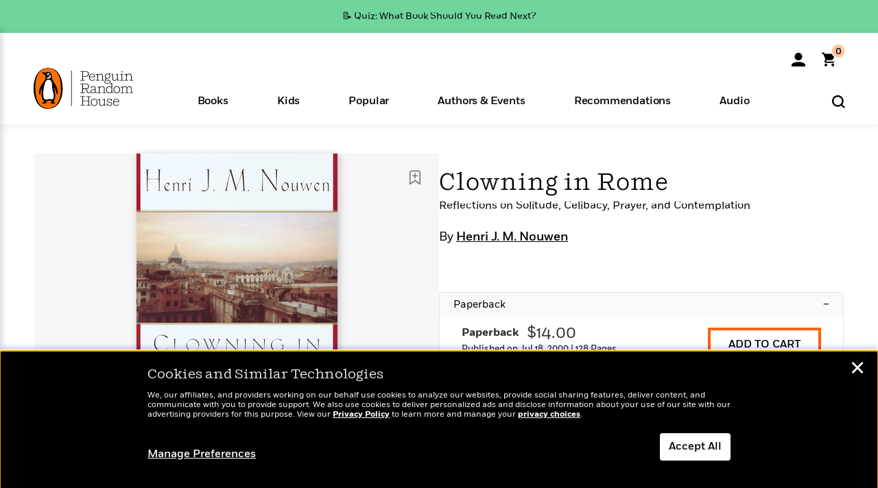

--- FILE ---
content_type: text/html; charset=UTF-8
request_url: https://www.penguinrandomhouse.com/ajax/nonce/?referer=https%3A%2F%2Fwww.penguinrandomhouse.com%2Fbooks%2F122871%2Fclowning-in-rome-by-henri-jm-nouwen%2F&w=4d18f820-c912-4102-b2b8-c23fbffee789
body_size: -127
content:
b3e5b732fd37b3d9404d538a0571f06ad39450f7a26a92bee094cf90fabd28f9

--- FILE ---
content_type: text/html; charset=UTF-8
request_url: https://www.penguinrandomhouse.com/wp-admin/admin-ajax.php
body_size: -56
content:
{"isbns":[{"9780385499996":[{"450jpg":"https:\/\/images3.penguinrandomhouse.com\/cover\/\/9780385499996"},{"100gif":"https:\/\/images3.penguinrandomhouse.com\/cover\/100gif\/9780385499996"},{"200gif":"https:\/\/images3.penguinrandomhouse.com\/cover\/200gif\/9780385499996"},{"d":"https:\/\/images3.penguinrandomhouse.com\/cover\/d\/9780385499996"},{"m":"https:\/\/images3.penguinrandomhouse.com\/cover\/m\/9780385499996"},{"700jpg":"https:\/\/images3.penguinrandomhouse.com\/cover\/700jpg\/9780385499996"},{"g":"https:\/\/images3.penguinrandomhouse.com\/cover\/g\/9780385499996"},{"1330tif":"https:\/\/images3.penguinrandomhouse.com\/cover\/1330tif\/9780385499996"},{"tif":"https:\/\/images3.penguinrandomhouse.com\/cover\/tif\/9780385499996"},{"pdf":"https:\/\/images3.penguinrandomhouse.com\/cover\/pdf\/9780385499996"}]}],"clocktime":"Total execution time in seconds: 1.6660399436951"}


--- FILE ---
content_type: text/html; charset=UTF-8
request_url: https://www.penguinrandomhouse.com/ajaxc/get-affiliate-link/122871?affiliatesiteid=301
body_size: 1032
content:
{"message":"success","statusCode":0,"uniqueId":null,"workId":122871,"affiliateLinkResponses":[{"message":"success","statusCode":0,"affiliateData":[{"description":"Amazon","displayName":"Amazon","isbn":"9780385499996","linkUrl":"https:\/\/www.amazon.com\/gp\/product\/038549999X?tag=randohouseinc7986-20","onSaleDate":"2000-07-18T00:00:00.000+00:00","retailerId":7,"siteId":301,"trackingCode":"randohouseinc7986-20"},{"description":"B&N","displayName":"Barnes & Noble","isbn":"9780385499996","linkUrl":"https:\/\/www.barnesandnoble.com\/w\/?ean=9780385499996","onSaleDate":"2000-07-18T00:00:00.000+00:00","retailerId":2,"siteId":301,"trackingCode":"PRHEFFDF5A7F1"},{"description":"Books A Million","displayName":"Books A Million","isbn":"9780385499996","linkUrl":"https:\/\/www.tkqlhce.com\/click-8373827-10747236?SID=PRHEFFDF5A7F1--9780385499996&url=https:\/\/www.booksamillion.com\/p\/9780385499996","onSaleDate":"2000-07-18T00:00:00.000+00:00","retailerId":5,"siteId":301,"trackingCode":"PRHEFFDF5A7F1"},{"description":"Bookshop.org","displayName":"Bookshop.org","isbn":"9780385499996","linkUrl":"https:\/\/bookshop.org\/a\/2186\/9780385499996?prhc=PRHEFFDF5A7F1","onSaleDate":"2000-07-18T00:00:00.000+00:00","retailerId":29,"siteId":301,"trackingCode":"PRHEFFDF5A7F1"},{"description":"Hudson Booksellers","displayName":"Hudson Booksellers","isbn":"9780385499996","linkUrl":"https:\/\/www.hudsonbooksellers.com\/book\/9780385499996?utm_source=prh&utm_medium=affiliate&utm_term=301&utm_content=PRHEFFDF5A7F1--9780385499996&utm_campaign=9780385499996","onSaleDate":"2000-07-18T00:00:00.000+00:00","retailerId":25,"siteId":301,"trackingCode":"PRHEFFDF5A7F1"},{"description":"Powell's","displayName":"Powell's","isbn":"9780385499996","linkUrl":"https:\/\/www.powells.com\/book\/-9780385499996?utm_source=randomhouse&utm_campaign=randomhouse&utm_content=PRHEFFDF5A7F1--9780385499996","onSaleDate":"2000-07-18T00:00:00.000+00:00","retailerId":9,"siteId":301,"trackingCode":"PRHEFFDF5A7F1"},{"description":"Target","displayName":"Target","isbn":"9780385499996","linkUrl":"https:\/\/goto.target.com\/c\/128773\/81938\/2092?subId1=PRHEFFDF5A7F1--9780385499996&u=https%3A%2F%2Fwww.target.com%2Fs%3FsearchTerm%3D9780385499996","onSaleDate":"2000-07-18T00:00:00.000+00:00","retailerId":23,"siteId":301,"trackingCode":"PRHEFFDF5A7F1"},{"description":"Walmart","displayName":"Walmart","isbn":"9780385499996","linkUrl":"https:\/\/goto.walmart.com\/c\/128773\/565706\/9383?subId1=PRHEFFDF5A7F1&veh=aff&sourceid=imp_000011112222333344&u=https%3A%2F%2Fwww.walmart.com%2Fsearch%3Fquery%3D9780385499996","onSaleDate":"2000-07-18T00:00:00.000+00:00","retailerId":4,"siteId":301,"trackingCode":"PRHEFFDF5A7F1"}],"authorName":"Henri J. M. Nouwen","bookTitle":"Clowning in Rome","categories":"Nonfiction, Religion, Religion & Philosophy, Travel","format":"Paperback","isbn":"9780385499996","onSaleDate":"2000-07-18T00:00:00.000+00:00","uniqueId":"","currentDate":"2025-12-25T12:37:23.978+00:00"},{"message":"success","statusCode":0,"affiliateData":[{"description":"Amazon","displayName":"Amazon","isbn":"9780804152136","linkUrl":"https:\/\/www.amazon.com\/gp\/product\/B00G8ELSLC?tag=randohouseinc7986-20","onSaleDate":"2013-11-20T00:00:00.000+00:00","retailerId":7,"siteId":301,"trackingCode":"randohouseinc7986-20"},{"description":"Apple","displayName":"Apple Books","isbn":"9780804152136","linkUrl":"https:\/\/goto.applebooks.apple\/9780804152136?at=11l3IH&ct=PRHEFFDF5A7F1--9780804152136","onSaleDate":"2013-11-20T00:00:00.000+00:00","retailerId":3,"siteId":301,"trackingCode":"PRHEFFDF5A7F1"},{"description":"B&N","displayName":"Barnes & Noble","isbn":"9780804152136","linkUrl":"https:\/\/www.barnesandnoble.com\/w\/?ean=9780804152136","onSaleDate":"2013-11-20T00:00:00.000+00:00","retailerId":2,"siteId":301,"trackingCode":"PRHEFFDF5A7F1"},{"description":"Books A Million","displayName":"Books A Million","isbn":"9780804152136","linkUrl":"https:\/\/www.tkqlhce.com\/click-8373827-10747236?SID=PRHEFFDF5A7F1--9780804152136&url=https:\/\/www.booksamillion.com\/p\/9780804152136","onSaleDate":"2013-11-20T00:00:00.000+00:00","retailerId":5,"siteId":301,"trackingCode":"PRHEFFDF5A7F1"},{"description":"Google Play Store","displayName":"Google Play","isbn":"9780804152136","linkUrl":"https:\/\/play.google.com\/store\/books\/details?id=ISBN_9780804152136&PAffiliateID=1011ld4r&PCamRefID=PRHEFFDF5A7F1","onSaleDate":"2013-11-20T00:00:00.000+00:00","retailerId":22,"siteId":301,"trackingCode":"PRHEFFDF5A7F1"},{"description":"Kobo","displayName":"Kobo","isbn":"9780804152136","linkUrl":"https:\/\/click.linksynergy.com\/link?id=VD9*lkiWNd8&offerid=258185.12829781935712206&type=2&u1=PRHEFFDF5A7F1--9780804152136&murl=https%3A%2F%2Fwww.kobo.com%2Fsearch%3Fquery%3D9780804152136","onSaleDate":"2013-11-20T00:00:00.000+00:00","retailerId":1,"siteId":301,"trackingCode":"PRHEFFDF5A7F1"}],"authorName":"Henri J. M. Nouwen","bookTitle":"Clowning in Rome","categories":"Nonfiction, Religion, Religion & Philosophy, Travel","format":"Ebook","isbn":"9780804152136","onSaleDate":"2013-11-20T00:00:00.000+00:00","uniqueId":"","currentDate":"2025-12-25T12:37:24.052+00:00"}]}

--- FILE ---
content_type: text/css
request_url: https://www.penguinrandomhouse.com/wp-content/themes/penguinrandomhouse/css/product.min.css?vers=cb20251217025943
body_size: 9165
content:
.right-rail{display:block}.navbar{margin-bottom:0;padding:15px 0;background:url(../../images/shadowline-top2.png) no-repeat bottom center #fff;border-bottom:0}.row.hero{padding:30px;margin:auto;background-color:#F9F9F9}.product-format-mobile,.product-format-mobile-link-div{display:none}#accordion .panel-heading{padding:5px 0px 0px 0px}#accordion .panel-heading.selected{background-color:#f9f9f9}#accordion .panel-heading.single{padding-top:0px}#accordion .panel-title{position:relative}#accordion .panel-title .pl_mn_format{position:absolute;top:0px;right:20px}#accordion .panel-heading.selected .panel-title>a{color:#333}#accordion ul{list-style-type:none;padding:0;margin-bottom:0px;line-height:1em}#accordion ul li{padding:12px 0 12px 32px;margin:0px}#accordion ul li .format-info{display:flex;justify-content:space-between}#accordion ul li .format-info .title-price-container{display:flex;flex-wrap:wrap}#accordion ul li .isbnttl.format-info-button{font-family:"Fort-Bold";font-size:16px;color:#707070;border:none;background-color:transparent;margin:0 12px 8px 0;padding:0}#accordion ul li .isbnttl.format-info-button:hover{color:#000}#accordion ul li p.title-details,#accordion ul li p.audio-length{display:none}#accordion ul li .btn.buy2{margin:0 32px 0 10px;display:none;border-radius:0;color:#000;padding:21px 26px;border:4px solid #FA6400;line-height:1px;font-family:'Fort-Medium'}#accordion ul li .btn.buy2:hover{border-color:#000}#accordion ul li .btn.buy2:focus-visible{outline:solid #275DC5 3px;border-radius:5px}#accordion ul li .btn.buy2.preorder{font-size:11px;padding:10px 8px}#accordion ul li .price{display:none;font-family:'Fort-Book';font-size:24px;padding-bottom:8px}#accordion ul li.active{padding:16px 0 22px 32px;background-color:#fff}#accordion ul li.active p.title-details{display:block;font-size:13px}#accordion ul li.active p.title-details .detail-nowrap{font-family:inherit;white-space:nowrap}#accordion ul li.active .btn.buy2{display:block}#accordion ul li.active .price{display:block}#accordion ul li.active .affiliate-buttons div{display:flex}#accordion ul li.active .affiliate-buttons p{display:block}#accordion ul .affiliate-buttons div{display:none;flex-wrap:wrap;justify-content:flex-start}#accordion ul .affiliate-buttons div a{border:1px solid #B5B5B5;border-radius:6px;padding:10px 16px;margin:0 10px 10px 0;font-family:'Fort-Medium';font-size:16px;color:#000}#accordion ul .affiliate-buttons div a:hover{background-color:#E6E6E6}#accordion ul .affiliate-buttons p{margin-bottom:12px;display:none}#accordion .single+div ul li{margin:0.5em 0px 0px 0px}#accordion .single+div ul.ttl-data{padding-left:0px}#accordion li a,#accordion .curr-ttl-mobile a{display:inline-block;font-size:95%}#accordion li span{color:#999;font-size:13px}#accordion.panel-group .panel{border:1px solid #e6e6e7;border-radius:5px;overflow:hidden}.curr-ttl-mobile{padding:4px 0px}.mobile-formats-div{padding:6px 0 0;top:32px;display:none}.product-format-mobile .curr-ttl-mobile{display:none}.product-format-mobile-link_wrap{position:relative;margin-bottom:30px;height:40px;display:none}.product-format-mobile-link_wrap .product-format-mobile-link-div{position:absolute;width:100%;margin:2px 0 10px 0;border:1px solid #e6e7e7 ;border-radius:6px;z-index:20;background-color:#fff}.product-format-mobile-link_wrap .product-format-mobile-link-div .mobile-formats .title-details{display:none}.product-format-mobile-link_wrap .product-format-mobile-link-div .mobile-formats ul.mobile-inner{list-style:none;margin:0;padding:0}.product-format-mobile-link_wrap .product-format-mobile-link-div .mobile-formats ul.mobile-inner li{border-top:1px solid #e6e7e7;padding:10px 16px}.product-format-mobile-link_wrap .product-format-mobile-link-div .mobile-formats ul.mobile-inner li .btn.buy2{display:none}.product-format-mobile-link_wrap .product-format-mobile-link-div .mobile-formats ul.mobile-inner li span{float:right}.product-format-mobile-link_wrap .product-format-mobile-link-div a.product-format-mobile-link{cursor:pointer;color:#000;padding:5px 10px 5px 0;display:block;position:relative;left:16px;font-size:100%}.product-format-mobile-link_wrap .product-format-mobile-link-div .popover{position:relative}.product-format-mobile-link_wrap .product-format-mobile-link-div .pl_mn_format{position:absolute;right:30px;top:5px}#accordion li .isbnttl.format-info-button:hover,#accordion li.active .isbnttl.format-info-button,#accordion li a.no-toggle,#accordion li a.no-toggle:hover,#accordion li span,#accordion div.panel-title.active a,#accordion div.panel-title.active a:hover,#accordion div.panel-title.active span,.curr-ttl-mobile.active{color:#333;font-family:"Fort-Bold"}#accordion div.panel-title{text-transform:none;font-family:"Fort-Book","Helvetica Neue",Helvetica,Arial,sans-serif;margin:1px 0 0px 14px;padding-bottom:6px}#accordion div.panel-title .panel-title-button{display:block;border:none;background-color:transparent;width:100%;text-align:left}.curr-ttl-mobile>span,ul.mobile-formats li span{float:right}.curr-ttl-mobile span.ws-nw,ul.mobile-formats li span.ws-nw,#accordion li span.ws-nw{white-space:nowrap;float:none;font-family:"Fort-Book","Helvetica Neue",Helvetica,Arial,sans-serif}#accordion li p.title-details{margin-bottom:32px}#accordion li.active p.audio-length{display:block;position:relative;top:-24px;margin:0;font-size:13px}.curr-ttl-mobile p.title-details{font-family:Fort-Book,'Helvetica Neue',Helvetica,Arial,sans-serif;font-size:13px;line-height:21px;margin:0 0 31px}.curr-ttl-mobile a{color:#000}.isbn-related{display:none}#accordion .popover img{width:100px;height:auto}@media (max-width:767px){.product-format-mobile,.product-format-mobile-link-div,.product-format-mobile-link_wrap{display:block}#accordion{display:none}.curr-ttl-mobile .btn.buy2{float:right}}.no-js #accordion li a,.no-js #accordion li span,.no-js #accordion div.panel-title a,.no-js #accordion div.panel-title span{display:inline-block}.no-js .collapse,.no-js #accordion .panel-heading,.no-js #accordion li p.title-details{display:block}.no-js .panel-title>a{color:#000}.no-js #accordion .panel-heading{border-top:1px solid #000000}.drawer-container-pdp{background:#fff;border:1px solid #b0b0b0;border-radius:10px;max-width:1050px;margin:32px auto;padding:12px 40px}@media (max-width:1024px){.drawer-container-pdp{padding:12px 32px}}@media (max-width:768px){.drawer-container-pdp{padding:12px 24px;margin:24px auto}}@media (max-width:375px){.drawer-container-pdp{padding:12px 20px}}.container-end{background:#fff;height:1px;margin:-8px 0 7px 0;width:100%}.drawer{border-bottom:1px solid #b0b0b0;border-left:none;border-right:none;border-top:none;margin:7px 0px}.drawer-header{margin:0}.drawer-toggle{align-items:center;background:none;border:none;display:flex;flex-direction:row;height:96px;justify-content:space-between;padding:0;width:100%}@media (max-width:1366px){.drawer-toggle{height:80px}}.drawer-title{color:#000;font-family:"Fort-Bold";font-size:24px;line-height:28px;letter-spacing:0%;margin:0;text-align:left}@media (max-width:375px){.drawer-title{font-size:20px;line-height:24px}}.drawer-arrow{align-items:center;display:flex;height:40px;justify-content:center;transition:transform 0.2s ease;width:40px}.drawer-arrow.down{transform:rotate(180deg)}.drawer-hover{background:#f6f6f6;border:1px solid #b0b0b0;border-radius:20px}@media (max-width:768px){.drawer-hover{background:#fff;border:none;border-radius:0}}.drawer-panel{display:none;padding:0 0 32px 0;width:100%}.first-panel{display:block}.drawer-copy{display:flex;flex-direction:column;margin:0 32px 0 0}@media (max-width:1024px){.drawer-copy{margin:0}}.drawer-copy-text{color:#000;font-family:"Fort-Book";font-size:16px;line-height:22px;margin:0 0 30px 0;max-width:700px;overflow:hidden;position:relative;transition:height 0.2s ease;width:100%}.drawer-copy-text em,.drawer-copy-text i{font-family:"Fort-Book-Italic"}.preview{height:430px}.copy-fade{background:linear-gradient(180deg, rgba(255,255,255,0) 0, #fff 100%);bottom:0;height:72px;position:absolute;width:100%}.drawer-see-more{align-items:center;background:#fff;border:1px solid #000;border-radius:6px;color:#000;display:flex;flex-wrap:nowrap;font-family:"Fort-Medium";font-size:16px;height:38px;justify-content:center;line-height:16px;padding:0;width:104px}.drawer-see-more:hover{background:#000;color:#fff}.drawer-sidebar{display:flex;flex-direction:column;flex-wrap:wrap;min-width:200px;max-width:272px}@media (max-width:1024px){.drawer-sidebar{min-width:unset;max-width:100%}}.drawer-sidebar-header{font-family:'Fort-Medium';font-size:16px;line-height:22px;margin:0 0 16px 0;width:100%}@media (max-width:1024px){.drawer-sidebar-header{margin:48px 0 16px 0}}.drawer-link{border-radius:46px;border:1px solid #b0b0b0;color:#000;font-family:'Fort-Medium';font-size:14px;line-height:18px;display:flex;flex-wrap:wrap;min-height:38px;padding:8px 12px;justify-content:center;align-items:center;align-content:center;margin:0 12px 12px 0;text-align:center}.drawer-link:hover{border:1px solid #000}.drawer-medium{font-family:'Fort-Medium';font-size:16px;line-height:22px;margin:0 8px 0 0}.no-bottom-margin{margin:0}.book-description-content{display:flex;flex-direction:row}@media (max-width:1024px){.book-description-content{flex-direction:column}}.book-description-genres{display:flex;flex-direction:row;flex-wrap:wrap}.praise-content,.interview-content,.product-details-content{display:flex;flex-direction:column}.product-details-content p{font-family:'Fort-Light';font-size:16px;line-height:22px;margin:0 0 12px 0}.on-tour-chip{position:relative;display:inline-flex;padding:5px 10px;align-items:center;justify-content:center;gap:4px;border:1px solid #D4D4D4;border-radius:12px;color:#000;background-color:#F6F6F6;font:normal normal normal 12px/12px "Fort-Medium"}.on-tour-chip .on-tour-icon{fill:#000}.on-tour-chip:hover .on-tour-icon{fill:#FA6400}.on-tour-chip:active .on-tour-icon,.on-tour-chip:focus .on-tour-icon{fill:#FA6400;border-color:#000}.contributor-block-heading .on-tour-chip{position:absolute;display:flex;right:20px;top:20px}.pdp-outer-content-blocks{display:flex}.pdp-content-blocks{display:flex;flex:1;flex-direction:column;flex-wrap:wrap;gap:24px;max-width:1050px;margin:24px auto}.pdp-content-block{flex:1;width:100%;background-color:#FFF}.pdp-contrib-spotlight-block{max-height:526px}.content-block-border{border:1px solid #B0B0B0;border-radius:10px}.pdp-content-block-transparent{background:transparent}.contributor-block-heading{display:flex;align-items:flex-end;position:relative;background-color:#000;color:#FFF;padding:20px;min-height:134px;border-top-right-radius:10px;border-top-left-radius:10px}.heading-info{margin-top:42px}.contributor-role{font:normal normal normal 16px/16px "Fort-Book";margin-bottom:8px}.content-block-headline{font:normal normal normal 24px/28px "Shift-Book";margin:0}.content-block-details{color:#000;padding:20px 20px 24px}.contributor-spotlight{margin:0;font:normal normal normal 16px/22px "Fort-Book";display:-webkit-box;-webkit-line-clamp:9;-webkit-box-orient:vertical;overflow:hidden}.spotlight-button{display:inline-block;margin-top:24px;padding:10px 16px;text-align:center;border:1px solid #000;border-radius:6px;background-color:#000;color:#FFF;font:normal normal normal 16px/16px "Fort-Book"}.spotlight-button:hover,.spotlight-button:active,.spotlight-button:focus{background-color:#FFF;color:#000}.email-block-details{padding:32px 20px;max-width:500px;margin:auto;box-sizing:content-box}.email-block-details .headline{font:normal normal normal 24px/28px "Shift-Book";margin-top:0;letter-spacing:0}.email-block-details .terms{margin-bottom:0}@media (min-width:768px){.pdp-content-blocks{margin:32px auto}.contributor-block-heading{padding:24px}.contributor-block-heading .on-tour-chip{top:24px;right:24px}.content-block-details{padding:24px}.contributor-spotlight{-webkit-line-clamp:4}.email-block-details{padding:32px 0}}@media (min-width:1024px){.pdp-content-blocks{gap:32px;flex-direction:row}.pdp-content-block{min-width:444px}.contributor-block-heading{padding:32px 32px 24px}.contributor-block-heading .on-tour-chip{top:32px;right:32px}.content-block-details{padding:24px 32px 40px}.contributor-spotlight{-webkit-line-clamp:5}.email-block-details{padding:40px 39px}}@media (min-width:1366px){.contributor-block-heading{min-height:200px;padding:40px 40px 32px}.contributor-block-heading .on-tour-chip{top:40px;right:40px}.content-block-details{padding:32px 40px 40px}.contributor-spotlight{-webkit-line-clamp:6}}.carousel-header{color:#000;font-family:'Shift-Book';font-size:30px;line-height:30px;margin:32px 0;width:100%;text-align:center}@media (max-width:1023px){.carousel-header{margin:16px 0 32px 0;max-width:1023px}}@media (max-width:768px){.carousel-header{margin:32px 0 32px 0}}.book-carousel{display:flex;flex-direction:row;margin:0 0 88px 0;overflow:hidden;width:100%}.book-carousel .element-wrapper{display:flex;flex-direction:column;margin:0 0 0 20px;max-width:298px;min-width:298px;position:relative;width:298px}@media (max-width:1920px){.book-carousel .element-wrapper{min-width:21.75vw;max-width:21.75vw;width:21.75vw}}@media (max-width:1366px){.book-carousel .element-wrapper{min-width:21.75vw;max-width:21.75vw;width:21.75vw}}@media (max-width:1023px){.book-carousel .element-wrapper{min-width:39.65vw;max-width:39.65vw;width:39.65vw}}@media (max-width:768px){.book-carousel .element-wrapper{min-width:38.7vw;max-width:38.7vw;width:38.7vw}}@media (max-width:479px){.book-carousel .element-wrapper{min-width:69vw;max-width:69vw;width:69vw}}@media (max-width:375px){.book-carousel .element-wrapper{min-width:69vw;max-width:69vw;width:69vw}}.book-carousel .first-slide{padding:0 0 0 54px;min-width:352px;max-width:352px;width:352px}@media (max-width:1920px){.book-carousel .first-slide{padding:0 0 0 54px;min-width:calc(21.75vw + 54px);max-width:calc(21.75vw + 54px);width:calc(21.75vw + 54px)}}@media (max-width:1366px){.book-carousel .first-slide{padding:0 0 0 54px;min-width:calc(21.75vw + 54px);max-width:calc(21.75vw + 54px);width:calc(21.75vw + 54px)}}@media (max-width:1023px){.book-carousel .first-slide{padding:0 0 0 26px;min-width:calc(39.65vw + 26px);max-width:calc(39.65vw + 26px);width:calc(39.65vw + 26px)}}@media (max-width:768px){.book-carousel .first-slide{min-width:calc(38.7vw + 26px);max-width:calc(38.7vw + 26px);width:calc(38.7vw + 26px)}}@media (max-width:479px){.book-carousel .first-slide{min-width:69vw;max-width:69vw;margin:unset;padding:unset;width:69vw}}@media (max-width:375px){.book-carousel .first-slide{min-width:69vw;max-width:69vw;width:69vw}}.book-carousel .carousel-element{align-items:center;background:#F6F6F6;display:flex !important;height:365px;justify-content:center;margin:0 0 16px 0;min-width:298px;max-width:298px;overflow:hidden !important;position:relative;width:298px}@media (max-width:1920px){.book-carousel .carousel-element{height:26.75vw;min-width:21.75vw;max-width:21.75vw;width:21.75vw}}@media (max-width:1366px){.book-carousel .carousel-element{height:26.75vw;min-width:21.75vw;max-width:21.75vw;width:21.75vw}}@media (max-width:1023px){.book-carousel .carousel-element{min-width:39.65vw;max-width:39.65vw;height:48.65vw;width:39.65vw}}@media (max-width:768px){.book-carousel .carousel-element{align-items:unset;padding:48px 0 0 0;min-width:38.7vw;max-width:38.7vw;height:calc(52.5vw + 2px);width:38.7vw;margin:0 0 24px 0}}@media (max-width:479px){.book-carousel .carousel-element{min-width:69vw;max-width:69vw;height:calc(50vw + 50px);min-height:404px;width:69vw}}@media (max-width:375px){.book-carousel .carousel-element{min-width:254px;max-width:254px;height:404px;width:254px}}.book-carousel .buy-button{align-items:center;background:#fff;border:4px solid #FA6400;color:#000;display:flex;font-family:'Fort-Medium';font-size:16px;height:50px;justify-content:center;margin:0 0 16px 0;padding:unset;width:100%}.book-carousel .buy-button:hover{border:4px solid #000}@media (max-width:768px){.book-carousel .buy-button:hover{border:4px solid #FA6400}}.book-carousel .is-hidden{display:none}@media (max-width:768px){.book-carousel .is-hidden{display:flex}}.book-carousel .is-shown{display:flex}.book-carousel .book-info{flex-direction:column}.book-carousel .book-info .title{color:#000;font-family:'Fort-Medium';font-size:16px;line-height:20px;margin:0 0 10px 0}.book-carousel .book-info .author{color:#000;font-family:'Fort-Book';font-size:16px;line-height:16px;margin:0 0 8px 0}.book-carousel .book-info .format{color:#606060;font-family:'Fort-Book';font-size:16px;line-height:16px;margin:0 0 8px 0}.book-carousel .book-info .price{color:#000;font-family:'Fort-Medium';font-size:16px;line-height:16px;margin:0}.overlaid .book-overlay{background:#000000;cursor:pointer;display:none;height:100%;opacity:0.2;position:absolute;width:100%}.overlaid .quick-view{align-items:center;background:#ffffff;box-shadow:0px 1px 3px #00000081;cursor:pointer;display:flex;font-family:'Fort-Medium';font-size:16px;height:50px;justify-content:center;opacity:1;position:absolute;width:150px;z-index:-1}.overlaid .quick-view img{content:url('../images/plus-icon-11x11.svg');margin:0 6px 0 0}.overlaid img.bookshelf-menu{content:url('../images/dropdown-menu-icon-4x18-gray.svg');position:absolute;right:10%;transform:rotate(90deg);cursor:pointer}.overlaid img.bookshelf-menu:hover,.overlaid img.bookshelf-menu.item-popup-open{content:url('../images/dropdown-menu-icon-4x18-black.svg')}.overlaid .feedback{background:#FFFFFF;bottom:-50px;display:flex;flex-direction:row;height:50px;position:absolute;transition:all 0.3s ease;width:100%;align-items:center}.overlaid .feedback .feedback-button{align-items:center;display:flex;position:relative;width:100%}.overlaid .feedback .feedback-button .inner-button{cursor:pointer;display:flex;height:22px;justify-content:center;width:100%}.overlaid .feedback .feedback-button .inner-button.left-button{justify-content:left}.overlaid .feedback .feedback-button img.bookshelf-add{content:url('../images/save-20x22.svg')}.overlaid .feedback .feedback-button:hover img.bookshelf-add,.overlaid .feedback .feedback-button.selected img.bookshelf-add{content:url('../images/save-20x22_hover.svg')}.overlaid .feedback .feedback-button img.bookshelf-remove{content:url('../images/remove-book.svg')}.overlaid .feedback .feedback-button:hover img.bookshelf-remove,.overlaid .feedback .feedback-button.selected img.bookshelf-remove{content:url('../images/remove-hover.svg')}.overlaid .feedback .feedback-button img.bookshelf-thumbs-up{content:url('../images/thumbs-up-23x22.svg')}.overlaid .feedback .feedback-button:hover img.bookshelf-thumbs-up,.overlaid .feedback .feedback-button .selected img.bookshelf-thumbs-up{content:url('../images/thumbs-up-23x22_hover.svg')}.overlaid .feedback .feedback-button img.bookshelf-thumbs-down{content:url('../images/thumbs-down-23x22.svg')}.overlaid .feedback .feedback-button:hover img.bookshelf-thumbs-down,.overlaid .feedback .feedback-button.selected img.bookshelf-thumbs-down{content:url('../images/thumbs-down-23x22_hover.svg')}.overlaid .feedback .feedback-button .bordered{border-right:solid 1px #D6D6D6}@media (max-width:768px){.overlaid .feedback{bottom:0px !important;background:none !important;height:75px}}@keyframes button-flag-kf{from{opacity:0;transform:translateX(-50%) scale(.8)}to{opacity:1;transform:translateX(-50%) scale(1)}}@keyframes button-flag-left-kf{from{opacity:0;transform:scale(.8)}to{opacity:1;transform:scale(1)}}@keyframes flag-post-left-kf{from{opacity:0;transform:rotate(45deg) scale(.8)}to{opacity:1;transform:rotate(45deg) scale(1)}}.overlaid .button-flag{display:none;left:50%;position:absolute;background:#FFFFFF;border:2px solid #019FDB;border-radius:6px;box-shadow:0px 3px 6px #00000029;font-family:'Shift-Bold-Italic';font-size:16px;padding:8px 16px;top:-52px;transform:translateX(-50%);white-space:nowrap;z-index:3}.overlaid .button-flag.left-flag{left:5%;transform:none}.overlaid .button-flag.right-flag{right:-50% !important;left:unset !important}.overlaid .button-flag.add-remove{left:80%}@media (min-width:1024px){.overlaid .button-flag{animation:150ms ease-in-out 0s 1 normal none running button-flag-kf}.overlaid .button-flag.left-flag{animation:150ms ease-in-out 0s 1 normal none running button-flag-left-kf}}@keyframes flag-post-kf{from{opacity:0;transform:rotate(45deg) scale(.8)}to{opacity:1;transform:rotate(45deg) scale(1)}}.overlaid .flag-post{background:#FFFFFF;border-bottom:2px solid #019FDB;border-right:2px solid #019FDB;display:none;height:10px;left:-10px;margin:0 auto;position:absolute;right:0;transform:rotate(45deg);top:-16px;width:10px;z-index:4}.overlaid .flag-post.left-flag{margin:0;left:11%}@media (min-width:1024px){.overlaid .flag-post{animation:150ms ease-in-out 0s 1 normal none running flag-post-kf}}.overlaid .book-cover{max-width:400px}.overlaid .book-cover img{box-shadow:6px 6px 20px #00000066;min-height:unset;max-height:unset;transition:all 0.3s ease;width:160px}@media (max-width:1920px){.overlaid .book-cover img{margin:0 auto;width:55%}}@media (max-width:1366px){.overlaid .book-cover img{margin:0 auto;width:55%}}.overlaid .book-cover .cover-expand{width:174px}@media (max-width:1920px){.overlaid .book-cover .cover-expand{margin:0 auto;width:65%}}.slick-prev,.slick-next{background:#fff !important;color:transparent !important;box-shadow:3px 3px 8px #00000029;height:60px !important;width:60px !important;border-radius:100px !important;top:38% !important}@media (max-width:479px){.slick-prev,.slick-next{display:none}}.slick-prev{left:15px !important}.slick-next{right:15px !important}.slick-prev:before,.slick-next:before{color:#000000 !important;font-family:'Shift-Book' !important;font-size:60px !important;opacity:1 !important}.slick-prev:before{content:'<' !important;left:-2px !important;top:-4px !important}.slick-next:before{content:'>' !important;margin-left:unset !important;left:2px !important;top:-4px !important}.slick-disabled{display:none !important}#main_facade{background:none;background-color:#fff;margin:0}#main_facade .container{width:100%;padding:48px 50px}#bottom_facade{background-color:#f6f6f6;padding:48px 50px;width:100%}@media (max-width:767px){#bottom_facade{padding:48px 24px}}#modal-excerpt,#mobileList{display:none}#accordion ul li{background-color:#f9f9f9}#accordion ul li span.detail-nowrap{color:#000}.slot.product-title{color:#000;position:relative;margin-bottom:1em;padding-top:24px}.slot.product-title h1{font-family:'Shift-Book';font-size:34px;font-style:normal;line-height:40px;margin:0}.slot.product-title .subtitle{font-size:16px;font-style:normal;font-weight:400;line-height:18px;margin:4px 0 0 0}.slot.product-title .contrib-wrap{margin:24px 0 0 0}.slot.product-title h2.contributors{font-family:'Fort-Book';font-size:18px;line-height:24px;margin:0}.slot.product-title h2.contributors a:not(.on-tour-chip){font-family:'Fort-Medium';color:#000;text-decoration:underline}.slot.product-title h2.contributors a:not(.on-tour-chip):hover{text-decoration-color:#FA6400}.slot.product-title .contributor{padding-bottom:12px;display:block}.slot.product-title .on-tour-chip{margin:0 0 0 2px}.slot.product-title h3.series{font-family:'Fort-Book';font-size:16px;font-style:normal;font-weight:400;line-height:20px;margin:0 0 8px 0}.slot.product-title h3.series span.clamp-1{display:-webkit-inline-box;-webkit-line-clamp:1;-webkit-box-orient:vertical;overflow:hidden}.slot.product-title h3.series a{font-family:'Fort-Medium';color:#000;text-decoration:underline}.slot.product-title h3.series a:hover{text-decoration-color:#FA6400}.slot.product-title h3.age-range{font-family:'Fort-Book';font-size:16px;font-style:normal;font-weight:400;line-height:16px;margin:24px 0 0 0;padding-bottom:12px}@media (max-width:1024px){.slot.product-title h1{font-size:30px;line-height:36px}.slot.product-title .contrib-wrap{margin:18px 0 0 0}.slot.product-title h2.contributors{font-size:16px}.slot.product-title .contributor{padding-bottom:8px}.slot.product-title h3.age-range{margin:18px 0 0 0;padding-bottom:8px}}.slot.product-title .on-tour{margin-right:4px;position:relative;display:inline-block}.slot.product-format{margin:56px 0 0 0;max-width:747px}.slot.product-format .us-price{display:none}.product-header{align-items:flex-start;align-self:stretch;display:flex;flex-direction:row;gap:32px;margin:0 auto;max-width:1266px}@media (max-width:767px){.product-header{flex-direction:column}}.product-header .product-jacket{display:flex;flex-direction:column;align-items:center;flex:1;width:100%}.product-header .product-jacket #product-canvas{width:100%}.product-header .product-jacket #product-canvas .product-canvas-outer{display:flex;width:100%;height:100%;justify-content:center;align-items:center;flex-shrink:0;aspect-ratio:1;position:relative;background:#f6f6f6}.product-header .product-jacket #product-canvas .product-canvas-outer #coverFormat{box-shadow:2px 2px 10px 0 rgba(0,0,0,0.25)}.product-header .product-jacket #product-canvas .product-canvas-outer #coverFormat.format-NT{box-shadow:none}.product-header .product-jacket #product-canvas .product-canvas-outer #coverFormat.format-NT-ST,.product-header .product-jacket #product-canvas .product-canvas-outer #coverFormat.format-NT-SM,.product-header .product-jacket #product-canvas .product-canvas-outer #coverFormat.format-NT-LF,.product-header .product-jacket #product-canvas .product-canvas-outer #coverFormat.format-NT-PU,.product-header .product-jacket #product-canvas .product-canvas-outer #coverFormat.format-NT-FZ,.product-header .product-jacket #product-canvas .product-canvas-outer #coverFormat.format-NT-BE{box-shadow:3px 3px 13px 3px rgba(204,204,204,0.2)}.product-header .product-jacket #product-canvas .product-canvas-outer .bs-seal{position:absolute;width:102px;height:26px;flex-shrink:0;top:18px;left:0px;display:none}@media (max-width:767px){.product-header .product-jacket #product-canvas .product-canvas-outer .bs-seal{top:12px}}.product-header .product-jacket #product-canvas .product-canvas-outer .bs-seal.bs-show{display:block}.product-header .product-jacket #product-canvas .product-canvas-outer .bs-text{padding:4px 0 0 10px;color:#FFF;font-family:'Fort-Medium';font-size:14px;font-style:normal;font-weight:500;line-height:17.7px}.product-header .product-jacket #product-canvas .product-canvas-outer .shelf-icon{border:none;padding:0;background-color:transparent;background-size:22px 22px;background-repeat:no-repeat;background-image:url('/wp-content/themes/penguinrandomhouse/images/pdp/bookshelf-add-hover.svg');background-image:url('/wp-content/themes/penguinrandomhouse/images/pdp/bookshelf-add.svg');position:absolute;height:22px;width:22px;flex-shrink:0;top:24px;right:24px}@media (max-width:767px){.product-header .product-jacket #product-canvas .product-canvas-outer .shelf-icon{top:18px;right:15px}}.product-header .product-jacket #product-canvas .product-canvas-outer .shelf-icon:hover{background-image:url('/wp-content/themes/penguinrandomhouse/images/pdp/bookshelf-add-hover.svg')}.product-header .product-jacket #product-canvas .product-canvas-outer .shelf-icon.remove{background-image:url('/wp-content/themes/penguinrandomhouse/images/pdp/bookshelf-remove-hover.svg');background-image:url('/wp-content/themes/penguinrandomhouse/images/pdp/bookshelf-remove.svg')}.product-header .product-jacket #product-canvas .product-canvas-outer .shelf-icon.remove:hover{background-image:url('/wp-content/themes/penguinrandomhouse/images/pdp/bookshelf-remove-hover.svg')}.product-header .product-jacket #product-canvas .product-canvas-outer .enlarge-icon{border:none;padding:0;background-color:transparent;background-size:20px 20px;background-repeat:no-repeat;background-image:url('/wp-content/themes/penguinrandomhouse/images/pdp/expand-retract-arrows-hover.svg');background-image:url('/wp-content/themes/penguinrandomhouse/images/pdp/expand-retract-arrows.svg');position:absolute;height:20px;width:20px;flex-shrink:0;bottom:24px;right:24px}@media (max-width:767px){.product-header .product-jacket #product-canvas .product-canvas-outer .enlarge-icon{bottom:18px;right:18px}}.product-header .product-jacket #product-canvas .product-canvas-outer .enlarge-icon:hover{background-image:url('/wp-content/themes/penguinrandomhouse/images/pdp/expand-retract-arrows-hover.svg')}.product-header .product-jacket #product-canvas .product-canvas-outer .popover{color:#000;text-align:center;font-family:'Fort-Book';font-size:14px;font-style:normal;font-weight:400;line-height:14px;border:none;width:auto;border-radius:5px;text-wrap-mode:nowrap;margin:-15px 0 0 0}.product-header .product-jacket #product-canvas .product-canvas-outer .popover .popover-title{display:none}.product-header .product-jacket #product-canvas .product-canvas-outer .popover .popover-content{padding:6px 12px}.product-header .product-jacket #product-canvas .product-canvas-outer .popover .arrow{border:none;margin-left:0px}.product-header .product-jacket #product-preview{width:100%}.product-header .product-jacket #product-preview .product-preview-inner{display:flex;flex-wrap:wrap;max-width:400px;padding:24px 0px;gap:12px;margin:0 auto}.product-header .product-jacket #product-preview .product-preview-inner img.product-preview{width:20px;height:20px;margin-right:2px;margin-top:-4px}.product-header .product-jacket #product-preview .product-preview-inner .preview-look-inside,.product-header .product-jacket #product-preview .product-preview-inner .preview-audio-sample,.product-header .product-jacket #product-preview .product-preview-inner .preview-read-sample{flex:1 1 0;width:0}.product-header .product-jacket #product-preview .product-preview-inner .preview-audio-sample{min-width:159px}.product-header .product-jacket #product-preview .product-preview-inner .preview-look-inside.full-button{flex:100%}.product-header .product-jacket #product-preview .product-preview-inner:has(.preview-look-inside.reverse-button){flex-direction:row-reverse}.product-header .product-jacket #product-preview .product-preview-inner button{height:38px;width:100%;border-radius:20px;border:1px solid var(--outline-grey, #b0b0b0);background:#FFF;color:#000;text-align:center;font-family:'Fort-Book';font-size:16px;font-style:normal;font-weight:400;line-height:18px;padding:9px 12px}.product-header .product-jacket #product-preview .product-preview-inner button:hover{border-radius:20px;border:1px solid #000;background:#FFF}.product-header .product-jacket #product-preview .product-preview-inner .preview-audio-player{position:relative}.product-header .product-jacket #product-preview .product-preview-inner .preview-audio-player .audio-sample-loading{border:1px solid #B0B0B0;border-radius:100px;height:38px;padding:5px 6px;display:flex;margin:0;width:100%;justify-content:center;align-items:center}.product-header .product-jacket #product-preview .product-preview-inner .preview-audio-player .audio-sample-loading .effect{margin:5px 15px 0 15px}.product-header .product-jacket #product-preview .product-preview-inner .preview-audio-player .dot-flashing{position:relative;width:5px;height:5px;border-radius:3px;background-color:#B0B0B0;color:#B0B0B0;animation:dot-flashing 1s infinite linear alternate;animation-delay:0.5s}.product-header .product-jacket #product-preview .product-preview-inner .preview-audio-player .dot-flashing::before,.product-header .product-jacket #product-preview .product-preview-inner .preview-audio-player .dot-flashing::after{content:"";display:inline-block;position:absolute;top:0}.product-header .product-jacket #product-preview .product-preview-inner .preview-audio-player .dot-flashing::before{left:-10px;width:5px;height:5px;border-radius:3px;background-color:#B0B0B0;color:#B0B0B0;animation:dot-flashing 1s infinite alternate;animation-delay:0s}.product-header .product-jacket #product-preview .product-preview-inner .preview-audio-player .dot-flashing::after{left:10px;width:5px;height:5px;border-radius:3px;background-color:#B0B0B0;color:#B0B0B0;animation:dot-flashing 1s infinite alternate;animation-delay:1s}@keyframes dot-flashing{0%{background-color:#B0B0B0}50%,100%{background-color:#8d8c8c}}@media (max-width:450px){.product-header .product-jacket #product-preview .product-preview-inner{margin:0 24px}}@media (max-width:350px){.product-header .product-jacket #product-preview .product-preview-inner button{padding:0}}@media (max-width:767px){.product-header .product-jacket #product-preview.no-mbl-preview{display:none}}#mobileList{margin-bottom:20px}#mobileList .bookRow{display:table;border:1px solid #e6e6e7;border-top:0;padding:8px 16px 8px 10px;width:100%}#mobileList .bk_row_wrap{display:table;width:100%}#mobileList .imageDiv{vertical-align:middle;display:table-cell;width:50px;text-align:center}#mobileList .imageDiv img.mblCover{max-height:40px;display:inline-block}#mobileList .dataDiv{vertical-align:middle;display:table-cell}#mobileList .dataDiv .frmtName{color:#000;font-family:'Fort-Bold';line-height:16px;margin-bottom:3px}#mobileList .dataDiv .mobile-us-price{display:none}#mobileList .dataDiv .frmtInfo{display:none}#mobileList .buyDiv{display:none}#mobileList .bookRow.active{border:none;padding-left:0px}#mobileList .bookRow.active .buyDiv{vertical-align:middle;display:table-cell;width:85px;text-align:right}#mobileList .bookRow.active .btn.buy2{max-width:200px;width:200px;height:50px;padding:12px 36px;margin-top:8px}#mobileList .bookRow.active .frmtName{color:#000}#mobileList .bookRow.active .frmtInfo{display:block;color:#000;font-size:16px}@media (max-width:767px){#mobileList .bookRow.active .separator{display:none}#mobileList .bookRow.active .info{display:block}}#mobileList .affiliate-buttons{display:none}#mobileList .no_lylty.format_mssg{margin-top:12px;display:block}#mobileList .activeBookRow{border:1px solid #e6e6e7;padding:0 0 22px 19px;background:#fff;border-top-left-radius:4px;border-top-right-radius:4px;min-height:40px}#mobileList .activeBookRow .bookRow{padding:24px 0 0 2px;display:flex;flex-direction:column}#mobileList .activeBookRow .bk_row_wrap{padding-bottom:24px}#mobileList .activeBookRow .imageDiv{vertical-align:top;text-align:left;padding-right:16px}#mobileList .activeBookRow img.mblCover{max-height:68px;max-width:45px}#mobileList .activeBookRow .dataDiv{vertical-align:top}#mobileList .activeBookRow .frmtName{display:flex;align-items:center;flex-wrap:wrap;line-height:22px}#mobileList .activeBookRow .frmt-text{padding-right:12px;margin-bottom:8px}#mobileList .activeBookRow .mobile-us-price{display:inline;font-family:'Fort-Book';font-size:24px;margin-bottom:8px}@media (max-width:767px){#mobileList .activeBookRow .mobile-us-price{display:block;line-height:16px;padding-left:0}}#mobileList .activeBookRow .btn.buy2{margin-bottom:24px}#mobileList .activeBookRow .affiliate-buttons{display:block}#mobileList .activeBookRow .affiliate-buttons div{flex-wrap:wrap;justify-content:flex-start}#mobileList .activeBookRow .affiliate-buttons a{border:1px solid #B5B5B5;border-radius:6px;padding:10px 16px;margin:0 10px 10px 0;font-family:'Fort-Medium';font-size:16px;color:#000;width:fit-content;display:inline-block !important}#mobileList .activeBookRow .affiliate-buttons p{margin-bottom:12px}#mobileList .activeBookRow.singleFormat{border-radius:4px}#mobileList .bookList .bookRow{cursor:pointer}#mobileList .format-selection.see-button{background:#f9f9f9;height:40px;width:100%;vertical-align:middle;text-align:left;padding-top:8px;padding-bottom:8px;padding-left:16px;padding-right:16px;border:1px solid #e6e6e7;border-top:0;border-bottom-left-radius:4px;border-bottom-right-radius:4px;cursor:pointer;color:#000}#mobileList .format-count{font-family:'Fort-Bold'}#mobileList .format-display-symbol{float:right;font:normal 24px/.8 'Fort-Bold'}#mobileList .btn.buy2{background:#fff;color:#000;border:4px solid #FA6400;border-radius:0;min-width:0;padding:21px 26px;height:100%;font-family:'Fort-Medium'}#mobileList .btn.buy2:hover,#mobileList .btn.buy2:focus{border-color:#000}#mobileList .bookBuyLinkList{padding-right:16px;font-family:'Fort-Medium';font-size:16px}#mobileList .bookBuyLinkList .buyFrom{text-transform:uppercase;margin:7px 0 0 6px;color:#333}#mobileList .bookBuyLinkList ul{margin:0;padding:0}#mobileList .bookBuyLinkList li{margin-left:6px;border-bottom:1px solid #e6e6e7;position:relative}#mobileList .bookBuyLinkList li a{width:100%;margin-top:5px;margin-bottom:5px;padding-top:11px;padding-bottom:9px;vertical-align:middle;display:inline-block;line-height:1}#mobileList .bookBuyLinkList li a:after{content:" \f105";position:absolute;right:0px;font-family:'FontAwesome';font-size:19px;line-height:.7;color:#FA6400}#mobileList .bookBuyLinkList li img{display:none}#mobileList .bookBuyLinkList li form button{color:#000;background:transparent;padding:11px 0 9px 0;text-transform:none;width:100%;margin-top:5px;margin-bottom:5px;vertical-align:middle;display:inline-block;font-size:16px;font-family:'Fort-Medium';line-height:1;text-align:left;max-width:100%;text-decoration:underline}#mobileList .bookBuyLinkList li form button:hover{text-decoration-color:#FA6400}#mobileList .bookBuyLinkList li form button:after{content:" \f07a";position:absolute;right:-1px;font-family:'FontAwesome';font-size:19px;line-height:.6;color:#FA6400}#mobileList .bookBuyLinkList li.last{border:none;padding-bottom:0}#drawer-guides-and-resources svg path{stroke:#000}#drawer-guides-and-resources .guide-link-bttn{border:1px solid #000;padding:0px 16px;border-radius:6px;color:#000;position:relative;height:38px;display:inline-flex;align-items:center;font-size:16px;line-height:15px;margin-right:12px;margin-bottom:12px}#drawer-guides-and-resources .guide-link-bttn.pdf{padding-right:38px}#drawer-guides-and-resources .guide-link-bttn.external{padding-right:41px}#drawer-guides-and-resources .guide-link-bttn .guide-icons{display:block;position:absolute;right:15px;top:8px}#drawer-guides-and-resources .guide-link-bttn:hover{background-color:#000;color:#fff}#drawer-guides-and-resources .guide-link-bttn:hover .guide-icons svg path{stroke:#fff}#drawer-guides-and-resources a.bttm-guide-row{padding:18px 24px;color:#000;position:relative;display:flex;align-items:center;font-size:16px;line-height:1.2;background-color:#f6f6f6}#drawer-guides-and-resources a.bttm-guide-row span{text-decoration:underline;text-decoration-color:#000}#drawer-guides-and-resources a.bttm-guide-row:nth-child(even){background-color:#fff}#drawer-guides-and-resources a.bttm-guide-row.with-icon{padding-right:56px}#drawer-guides-and-resources a.bttm-guide-row .guide-icons{display:block;position:absolute;right:24px;margin-top:4px}#drawer-guides-and-resources a.bttm-guide-row:hover span{text-decoration-color:#fa6400;-moz-text-decoration-color:#fa6400;-webkit-text-decoration-color:#fa6400}#drawer-guides-and-resources a.bttm-guide-row:hover .guide-icons svg path{stroke:#fa6400}#drawer-awards strong{font-family:'Fort-Medium'}#drawer-awards p{margin-bottom:12px}section.pdp-carousels{margin-top:96px}@media (max-width:1024px){.slot.product-format{margin-top:48px}section.pdp-carousels{margin-top:48px}}@media (min-width:767px){.slot.product-title{flex:1;margin-bottom:0em}.product-format-mobile,.mbl-links{display:none !important}.product-format-tblt{display:none}}@media (max-width:767px){#main_facade .container{padding:0px}.product-header{gap:0}.slot.product-title{margin-top:24px;max-width:100%;width:100%;padding:0px 24px;margin-bottom:10px}.dsktop-links,.product-format-tblt,.product-format-mobile-link_wrap{display:none !important}#mobileList{display:block}}@media (max-width:600px){#drawer-guides-and-resources a.bttm-guide-row{padding:18px 12px}#drawer-guides-and-resources a.bttm-guide-row .guide-icons{right:12px}#drawer-guides-and-resources a.bttm-guide-row.with-icon{padding-right:44px}#drawer-awards strong{display:block}}@media (min-width:600px){#drawer-guides-and-resources .guide-link-bttn:focus,#drawer-guides-and-resources .guide-link-bttn:active{background-color:#000;color:#fff}#drawer-guides-and-resources .guide-link-bttn:focus .guide-icons svg path,#drawer-guides-and-resources .guide-link-bttn:active .guide-icons svg path{stroke:#fff}#drawer-guides-and-resources a.bttm-guide-row:focus span,#drawer-guides-and-resources a.bttm-guide-row:active span{text-decoration-color:#fa6400;-moz-text-decoration-color:#fa6400;-webkit-text-decoration-color:#fa6400}#drawer-guides-and-resources a.bttm-guide-row:focus .guide-icons svg path,#drawer-guides-and-resources a.bttm-guide-row:active .guide-icons svg path{stroke:#fa6400}}.pdp-heading{font:normal normal normal 30px/36px "Shift-Book";margin:48px auto 0;text-align:center}.amp{font-family:'Shift-Book-Italic'}.pdp-yt-video{display:block;aspect-ratio:1.77777778;width:100%;max-width:1050px;height:auto;margin:24px auto;border:1px solid #B0B0B0;border-radius:10px}@media (min-width:1024px){.pdp-yt-video{margin:32px auto}}

--- FILE ---
content_type: text/css
request_url: https://www.penguinrandomhouse.com/wp-content/themes/penguinrandomhouse/css/minicart.css?ver=cb20251217025943
body_size: 4713
content:
#prh-minicart{position:fixed;top:0;right:-340px;bottom:0;width:340px;display:none;background-color:#fff;z-index:2000}#prh-minicart .minicart-screenreader-text{display:none}#prh-minicart .minicart-outer-wrap{padding:33px 0px 0px;height:100%}#prh-minicart .minicart-outer-wrap .minicart-inner-wrap{position:relative;height:100%;display:flex;flex-direction:column}#prh-minicart .minicart-outer-wrap .minicart-inner-wrap .minicart-rewards-tooltip{position:absolute;color:#000;box-shadow:0px 0px 12px #0000004D;width:322px;margin:0 auto;z-index:2001;display:none;bottom:65px;left:50%;transform:translateX(-50%)}#prh-minicart .minicart-outer-wrap .minicart-inner-wrap .minicart-rewards-tooltip .minicart-rewards-tooltip-top{background:#fff;border:2px solid #019FDB;border-radius:4px 4px 0 0;border-bottom:none;padding:16px}#prh-minicart .minicart-outer-wrap .minicart-inner-wrap .minicart-rewards-tooltip .minicart-rewards-tooltip-top .minicart-rewards-tooltip-top-inner{padding:20px 18px;background:#DEF6FF;border-radius:6px 6px 0px 0px}#prh-minicart .minicart-outer-wrap .minicart-inner-wrap .minicart-rewards-tooltip .minicart-rewards-tooltip-top .minicart-rewards-tooltip-top-inner p{font-family:"Shift-Book-Italic";font-size:14px;line-height:22px;margin:0px}#prh-minicart .minicart-outer-wrap .minicart-inner-wrap .minicart-rewards-tooltip .minicart-rewards-tooltip-top .minicart-rewards-tooltip-top-inner p b{font-family:"Fort-Extra-Bold";font-size:16px;display:block}#prh-minicart .minicart-outer-wrap .minicart-inner-wrap .minicart-rewards-tooltip .minicart-rewards-tooltip-bottom{padding:0px 34px 24px;background-color:#fff;font-family:"Fort-Book";font-size:14px;line-height:17px;border-radius:0 0 4px 4px;border:2px solid #019FDB;border-top:none}#prh-minicart .minicart-outer-wrap .minicart-inner-wrap .minicart-rewards-tooltip .minicart-rewards-tooltip-bottom a,#prh-minicart .minicart-outer-wrap .minicart-inner-wrap .minicart-rewards-tooltip .minicart-rewards-tooltip-bottom a:hover{font-family:"Fort-Bold";color:#000;text-decoration:underline}#prh-minicart .minicart-outer-wrap .minicart-inner-wrap .minicart-rewards-tooltip .minicart-rewards-tooltip-post{background:#fff;border-right:2px solid #019FDB;border-bottom:2px solid #019FDB;height:15px;right:14px;margin:0;position:absolute;transform:rotate(45deg);bottom:-8px;width:15px;z-index:2002}#prh-minicart .minicart-outer-wrap .minicart-inner-wrap .minicart-carttype-tooltip{position:absolute;color:#000;box-shadow:0px 0px 12px #0000004D;width:276px;margin:0 20px 0 auto;z-index:2001;display:none;bottom:65px;padding:18px 22px;border-radius:4px;border:solid 1px #FA6400;right:-12px;font-family:"Fort-Book";font-size:16px;background:#fff}#prh-minicart .minicart-outer-wrap .minicart-inner-wrap .minicart-carttype-tooltip a,#prh-minicart .minicart-outer-wrap .minicart-inner-wrap .minicart-carttype-tooltip a:hover{font-family:"Fort-Bold";color:black;text-decoration:underline}#prh-minicart .minicart-outer-wrap .minicart-inner-wrap .minicart-carttype-tooltip .minicart-carttype-tooltip-post{background:#fff;border-right:1px solid #FA6400;border-bottom:1px solid #FA6400;height:15px;right:14px;margin:0;position:absolute;transform:rotate(45deg);bottom:-8px;width:15px;z-index:2002}#prh-minicart .minicart-outer-wrap .minicart-inner-wrap .minicart-header{font-family:"Shift-Book";font-size:20px;padding:0px 20px 16px}#prh-minicart .minicart-outer-wrap .minicart-inner-wrap .minicart-header .minicart-close-x{height:24px;width:24px;float:right;cursor:pointer}#prh-minicart .minicart-outer-wrap .minicart-inner-wrap .minicart-rewards-ribbon{display:none;font-family:"Shift-Book-Italic";font-size:16px;position:relative;padding:16px 20px;background-color:#DEF6FF}#prh-minicart .minicart-outer-wrap .minicart-inner-wrap .minicart-rewards-ribbon .minicart-rewards-tooltip-icon{height:20px;width:20px;cursor:pointer;float:right}#prh-minicart .minicart-outer-wrap .minicart-inner-wrap .minicart-rewards-ribbon span{font-family:"Shift-Bold-Italic"}#prh-minicart .minicart-outer-wrap .minicart-inner-wrap .minicart-carttype-ribbon{display:none;font-family:"Fort-Book";font-size:16px;position:relative;padding:16px 20px;background-color:#FFE3D0}#prh-minicart .minicart-outer-wrap .minicart-inner-wrap .minicart-carttype-ribbon .minicart-carttype-tooltip-icon{height:20px;width:20px;cursor:pointer;float:right}#prh-minicart .minicart-outer-wrap .minicart-inner-wrap .minicart-body{padding:40px 0px 0px;flex-grow:1;flex-shrink:1;overflow:auto;display:flex;flex-direction:column;justify-content:center}#prh-minicart .minicart-outer-wrap .minicart-inner-wrap .minicart-body #prh-minicart-iframe{border:none;width:1px;height:1px;display:none}#prh-minicart .minicart-outer-wrap .minicart-inner-wrap .minicart-body .minicart-lineitems{width:100%;height:100%;display:none;flex-direction:column}#prh-minicart .minicart-outer-wrap .minicart-inner-wrap .minicart-body .minicart-lineitems .minicart-lineitem{clear:both;padding:0px 20px;margin-bottom:24px}#prh-minicart .minicart-outer-wrap .minicart-inner-wrap .minicart-body .minicart-lineitems .minicart-lineitem .minicart-lineitem-cover{position:relative;width:84px;float:left;margin-right:24px}#prh-minicart .minicart-outer-wrap .minicart-inner-wrap .minicart-body .minicart-lineitems .minicart-lineitem .minicart-lineitem-cover a img{width:100%;height:auto;border:none;box-shadow:0 3px 12px rgba(0,0,0,0.2)}#prh-minicart .minicart-outer-wrap .minicart-inner-wrap .minicart-body .minicart-lineitems .minicart-lineitem .minicart-lineitem-cover .minicart-lineitem-qty{position:absolute;top:-14px;right:-14px;width:28px;height:28px;border-radius:28px;background:#FFC69F;border:2px white solid;text-align:center;font-family:"Fort-Medium";font-size:14px;padding-top:2px}#prh-minicart .minicart-outer-wrap .minicart-inner-wrap .minicart-body .minicart-lineitems .minicart-lineitem .minicart-lineitem-title{margin-bottom:5px;font-family:"Shift-Medium";font-size:16px;color:#000;line-height:22px}#prh-minicart .minicart-outer-wrap .minicart-inner-wrap .minicart-body .minicart-lineitems .minicart-lineitem .minicart-lineitem-author{font-family:"Fort-Medium";font-size:14px;color:#000000;margin-bottom:8px}#prh-minicart .minicart-outer-wrap .minicart-inner-wrap .minicart-body .minicart-lineitems .minicart-lineitem .minicart-lineitem-format{font-family:"Fort-Book";font-size:14px;color:#606060;margin-bottom:16px}#prh-minicart .minicart-outer-wrap .minicart-inner-wrap .minicart-body .minicart-lineitems .minicart-lineitem .minicart-lineitem-orig-price{font-family:"Fort-Medium";font-size:16px;text-decoration:line-through}#prh-minicart .minicart-outer-wrap .minicart-inner-wrap .minicart-body .minicart-lineitems .minicart-lineitem .minicart-lineitem-price{font-family:"Fort-Medium";font-size:16px;text-transform:capitalize}#prh-minicart .minicart-outer-wrap .minicart-inner-wrap .minicart-body .minicart-lineitems .minicart-lineitem .minicart-lineitem-cmd{font-family:"Fort-Book";font-size:16px;float:right;cursor:pointer}#prh-minicart .minicart-outer-wrap .minicart-inner-wrap .minicart-body .minicart-lineitems .minicart-lineitem .minicart-lineitem-bottom{border-bottom:1px solid #f0f0f0;clear:both;padding:12px 0}#prh-minicart .minicart-outer-wrap .minicart-inner-wrap .minicart-body .minicart-lineitems .minicart-lineitem .minicart-lineitem-right{margin-left:108px}#prh-minicart .minicart-outer-wrap .minicart-inner-wrap .minicart-body .minicart-lineitems .minicart-rewards-ribbon,#prh-minicart .minicart-outer-wrap .minicart-inner-wrap .minicart-body .minicart-lineitems .minicart-carttype-ribbon{order:2}#prh-minicart .minicart-outer-wrap .minicart-inner-wrap .minicart-body .minicart-empty{width:230px;height:230px;margin:0 auto}#prh-minicart .minicart-outer-wrap .minicart-inner-wrap .minicart-body .minicart-empty-text{font-family:"Fort-Book";font-size:20px;width:100%;text-align:center;padding:22px 0px}#prh-minicart .minicart-outer-wrap .minicart-inner-wrap .minicart-body .minicart-down{width:90px;height:70px;margin:0 auto;display:none}#prh-minicart .minicart-outer-wrap .minicart-inner-wrap .minicart-body .minicart-down-text{font-family:"Fort-Book";font-size:18px;width:100%;text-align:center;padding:22px 0px;display:none}#prh-minicart .minicart-outer-wrap .minicart-inner-wrap .minicart-body .minicart-down-text b{font-family:"Fort-Medium"}#prh-minicart .minicart-outer-wrap .minicart-inner-wrap .minicart-footer{width:100%;font-family:"Fort-Medium";font-size:18px;box-shadow:0 -3px 6px rgba(0,0,0,0.05);padding:22px 0;z-index:2005}#prh-minicart .minicart-outer-wrap .minicart-inner-wrap .minicart-footer .minicart-checkout{display:none;padding:0px 20px}#prh-minicart .minicart-outer-wrap .minicart-inner-wrap .minicart-footer .minicart-checkout .minicart-total{padding-bottom:6px}#prh-minicart .minicart-outer-wrap .minicart-inner-wrap .minicart-footer .minicart-checkout .minicart-total .minicart-total-qty{font-family:"Fort-Book"}#prh-minicart .minicart-outer-wrap .minicart-inner-wrap .minicart-footer .minicart-checkout .minicart-total-price{float:right}#prh-minicart .minicart-outer-wrap .minicart-inner-wrap .minicart-footer .minicart-checkout button{font-family:"Fort-Medium";font-size:16px;background-color:#000;border:none;color:#fff;text-align:center;width:100%;height:50px}#prh-minicart .minicart-outer-wrap .minicart-inner-wrap .minicart-footer .minicart-free-shipping{display:none;padding:0 20px;font-family:"Fort-Book";font-size:16px;height:20px;margin:7px 0px}#prh-minicart .minicart-outer-wrap .minicart-inner-wrap .minicart-footer .minicart-free-shipping span{font-family:"Fort-Bold"}#prh-minicart .minicart-outer-wrap .minicart-inner-wrap .minicart-footer .minicart-continue-shopping{padding:0 20px}#prh-minicart .minicart-outer-wrap .minicart-inner-wrap .minicart-footer .minicart-continue-shopping button{font-family:"Fort-Medium";font-size:16px;background-color:#fff;border:solid 1px #000;color:#000;text-align:center;width:100%;height:50px}#prh-minicart .img-shipping-fast{background-image:url('data:image/svg+xml,%3Csvg%20xmlns%3D%22http%3A%2F%2Fwww.w3.org%2F2000%2Fsvg%22%20viewBox%3D%220%200%20640%20512%22%3E%3Cpath%20d%3D%22M624%20352h-16V243.9c0-12.7-5.1-24.9-14.1-33.9L494%20110.1c-9-9-21.2-14.1-33.9-14.1H416V48c0-26.5-21.5-48-48-48H112C85.5%200%2064%2021.5%2064%2048v48H8c-4.4%200-8%203.6-8%208v16c0%204.4%203.6%208%208%208h272c4.4%200%208%203.6%208%208v16c0%204.4-3.6%208-8%208H40c-4.4%200-8%203.6-8%208v16c0%204.4%203.6%208%208%208h208c4.4%200%208%203.6%208%208v16c0%204.4-3.6%208-8%208H8c-4.4%200-8%203.6-8%208v16c0%204.4%203.6%208%208%208h208c4.4%200%208%203.6%208%208v16c0%204.4-3.6%208-8%208H64v128c0%2053%2043%2096%2096%2096s96-43%2096-96h128c0%2053%2043%2096%2096%2096s96-43%2096-96h48c8.8%200%2016-7.2%2016-16v-32c0-8.8-7.2-16-16-16zM160%20464c-26.5%200-48-21.5-48-48s21.5-48%2048-48%2048%2021.5%2048%2048-21.5%2048-48%2048zm320%200c-26.5%200-48-21.5-48-48s21.5-48%2048-48%2048%2021.5%2048%2048-21.5%2048-48%2048zm80-208H416V144h44.1l99.9%2099.9V256z%22%2F%3E%3C%2Fsvg%3E');background-repeat:no-repeat;background-size:contain;background-position:center;display:inline-block;height:16px;width:20px;vertical-align:middle;margin-right:7px}#prh-minicart .img-info-icon{background-image:url('data:image/svg+xml,%3Csvg%20xmlns%3D%22http%3A%2F%2Fwww.w3.org%2F2000%2Fsvg%22%20xmlns%3Axlink%3D%22http%3A%2F%2Fwww.w3.org%2F1999%2Fxlink%22%20width%3D%2219.286%22%20height%3D%2219.286%22%20viewBox%3D%220%200%2019.286%2019.286%22%3E%3Cdefs%3E%3CclipPath%20id%3D%22a%22%3E%3Cpath%20d%3D%22M0%2C0H19.286V19.286H0Z%22%20fill%3D%22none%22%2F%3E%3C%2FclipPath%3E%3CclipPath%20id%3D%22b%22%3E%3Cpath%20d%3D%22M0%2C736H1260V0H0Z%22%20fill%3D%22none%22%2F%3E%3C%2FclipPath%3E%3CclipPath%20id%3D%22c%22%3E%3Crect%20width%3D%2220%22%20height%3D%2221%22%20fill%3D%22none%22%2F%3E%3C%2FclipPath%3E%3CclipPath%20id%3D%22d%22%3E%3Cpath%20d%3D%22M9.643%2C19.286a9.643%2C9.643%2C0%2C1%2C1%2C9.644-9.644A9.654%2C9.654%2C0%2C0%2C1%2C9.643%2C19.286Zm0-18.194a8.55%2C8.55%2C0%2C1%2C0%2C8.55%2C8.55A8.56%2C8.56%2C0%2C0%2C0%2C9.643%2C1.093Z%22%20fill%3D%22none%22%2F%3E%3C%2FclipPath%3E%3CclipPath%20id%3D%22e%22%3E%3Cpath%20d%3D%22M0%2C20H20V0H0Z%22%20fill%3D%22none%22%2F%3E%3C%2FclipPath%3E%3CclipPath%20id%3D%22f%22%3E%3Cpath%20d%3D%22M.643%2C8.614a.53.53%2C0%2C0%2C1-.535-.536V3.021a.53.53%2C0%2C0%2C1%2C.535-.536.53.53%2C0%2C0%2C1%2C.536.536V8.057A.548.548%2C0%2C0%2C1%2C.643%2C8.614Zm0-7.328A.629.629%2C0%2C0%2C1%2C0%2C.643.629.629%2C0%2C0%2C1%2C.643%2C0a.644.644%2C0%2C0%2C1%2C.644.643A.629.629%2C0%2C0%2C1%2C.643%2C1.286Z%22%20fill%3D%22none%22%2F%3E%3C%2FclipPath%3E%3C%2Fdefs%3E%3Cpath%20d%3D%22M0%2C0H19.286V19.286H0Z%22%20fill%3D%22none%22%2F%3E%3Cg%20clip-path%3D%22url(%23a)%22%3E%3Cg%20transform%3D%22translate(-266%20-370)%22%3E%3Cpath%20d%3D%22M0%2C736H1260V0H0Z%22%20fill%3D%22none%22%2F%3E%3Cg%20clip-path%3D%22url(%23b)%22%3E%3Cg%20transform%3D%22translate(265.576%20369)%22%3E%3Crect%20width%3D%2220%22%20height%3D%2221%22%20fill%3D%22none%22%2F%3E%3Cg%20clip-path%3D%22url(%23c)%22%3E%3Cg%20transform%3D%22translate(0.424%201)%22%3E%3Cpath%20d%3D%22M9.643%2C19.286a9.643%2C9.643%2C0%2C1%2C1%2C9.644-9.644A9.654%2C9.654%2C0%2C0%2C1%2C9.643%2C19.286Zm0-18.194a8.55%2C8.55%2C0%2C1%2C0%2C8.55%2C8.55A8.56%2C8.56%2C0%2C0%2C0%2C9.643%2C1.093Z%22%20fill%3D%22none%22%2F%3E%3Cg%20clip-path%3D%22url(%23d)%22%3E%3Cpath%20d%3D%22M0%2C20H20V0H0Z%22%20fill%3D%22none%22%2F%3E%3Cg%20clip-path%3D%22url(%23e)%22%3E%3Cpath%20d%3D%22M0%2C0H29.286V29.286H0Z%22%20transform%3D%22translate(-5%20-5)%22%2F%3E%3C%2Fg%3E%3C%2Fg%3E%3C%2Fg%3E%3C%2Fg%3E%3C%2Fg%3E%3C%2Fg%3E%3C%2Fg%3E%3C%2Fg%3E%3Cg%20transform%3D%22translate(9%205.321)%22%3E%3Cpath%20d%3D%22M.643%2C8.614a.53.53%2C0%2C0%2C1-.535-.536V3.021a.53.53%2C0%2C0%2C1%2C.535-.536.53.53%2C0%2C0%2C1%2C.536.536V8.057A.548.548%2C0%2C0%2C1%2C.643%2C8.614Zm0-7.328A.629.629%2C0%2C0%2C1%2C0%2C.643.629.629%2C0%2C0%2C1%2C.643%2C0a.644.644%2C0%2C0%2C1%2C.644.643A.629.629%2C0%2C0%2C1%2C.643%2C1.286Z%22%20fill%3D%22none%22%2F%3E%3Cg%20clip-path%3D%22url(%23f)%22%3E%3Cg%20transform%3D%22translate(-275%20-376.321)%22%3E%3Cpath%20d%3D%22M0%2C736H1260V0H0Z%22%20fill%3D%22none%22%2F%3E%3Cg%20clip-path%3D%22url(%23b)%22%3E%3Cpath%20d%3D%22M0%2C0H11.286V18.614H0Z%22%20transform%3D%22translate(270%20371.321)%22%2F%3E%3C%2Fg%3E%3C%2Fg%3E%3C%2Fg%3E%3C%2Fg%3E%3C%2Fsvg%3E');background-repeat:no-repeat;background-size:contain;background-position:center;display:inline-block;height:20px;width:20px;cursor:pointer}#prh-minicart .img-empty-mini-cart{background-image:url("data:image/svg+xml,%3Csvg xmlns='http://www.w3.org/2000/svg' width='188' height='188' viewBox='0 0 188 188'%3E%3Cdefs%3E%3Cstyle%3E.a%7Bfill:none;%7D.b%7Bfill:%231d1d1b;%7D.c%7Bfill:%23FA6400;%7D%3C/style%3E%3C/defs%3E%3Cg transform='translate(-129 -752.686)'%3E%3Crect class='a' width='188' height='188' transform='translate(129 752.686)'/%3E%3Cg transform='translate(141.641 790.909)'%3E%3Cg transform='translate(21.301 13.648)'%3E%3Cpath class='b' d='M235.777,301.593h0L177,301.547a1.059,1.059,0,0,1-1.053-.843l-13.016-57.612H145.7a.8.8,0,0,1,0-1.592h17.628a1.059,1.059,0,0,1,1.053.843l2.739,12.15h80.952A.96.96,0,0,1,249,255.71l-12.173,45.064A1.076,1.076,0,0,1,235.777,301.593Zm0-1.592Zm-58.384-.047L235.4,300l11.869-43.917H167.491Zm-14.069-56.863Z' transform='translate(-144.9 -241.5)'/%3E%3Cpath class='b' d='M322.646,506.436H264.261a7.566,7.566,0,0,1-1.8-14.912l.094-.023h1.522a.8.8,0,1,1,0,1.592H262.74a5.972,5.972,0,0,0,1.5,11.752h58.408a.8.8,0,0,1,0,1.592Z' transform='translate(-230.528 -432.975)'/%3E%3Cg transform='translate(32.189 79.641)'%3E%3Cpath class='b' d='M292.021,600.943a9.622,9.622,0,1,1,9.621-9.622A9.636,9.636,0,0,1,292.021,600.943Zm0-17.675a8.03,8.03,0,1,0,8.03,8.03A8.043,8.043,0,0,0,292.021,583.269Z' transform='translate(-282.4 -581.7)'/%3E%3Cpath class='b' d='M443.521,600.943a9.622,9.622,0,1,1,9.622-9.622A9.636,9.636,0,0,1,443.521,600.943Zm0-17.675a8.03,8.03,0,1,0,8.03,8.03A8.043,8.043,0,0,0,443.521,583.269Z' transform='translate(-398.434 -581.7)'/%3E%3C/g%3E%3C/g%3E%3Cg transform='translate(0 17.355)'%3E%3Cpath d='M32.372,271.368h0a.807.807,0,0,1-.8-.7l-.515-4.19a3.081,3.081,0,0,0-2.669-2.669l-4.19-.538a.8.8,0,0,1,0-1.592l4.19-.515a3.058,3.058,0,0,0,2.669-2.669l.515-4.19a.8.8,0,0,1,1.592,0l.515,4.19a3.058,3.058,0,0,0,2.669,2.669l4.19.515a.8.8,0,0,1,0,1.592l-4.19.515a3.058,3.058,0,0,0-2.669,2.669l-.515,4.19A.792.792,0,0,1,32.372,271.368ZM29.657,262.5a4.64,4.64,0,0,1,2.716,2.716,4.64,4.64,0,0,1,2.716-2.716,4.641,4.641,0,0,1-2.716-2.716A4.641,4.641,0,0,1,29.657,262.5Z' transform='translate(-23.5 -246.132)'/%3E%3Cpath d='M616.592,247.685h0a.807.807,0,0,1-.8-.7l-.8-6.321a5.021,5.021,0,0,0-4.378-4.378l-6.321-.8a.8.8,0,0,1,0-1.592l6.321-.8A5.021,5.021,0,0,0,615,228.723l.8-6.321a.8.8,0,0,1,1.592,0l.8,6.321a5.021,5.021,0,0,0,4.378,4.378l6.321.8a.8.8,0,0,1,0,1.592l-6.321.8a5.021,5.021,0,0,0-4.378,4.378l-.8,6.321A.807.807,0,0,1,616.592,247.685Zm-5.759-12.969a6.612,6.612,0,0,1,5.759,5.759h0a6.635,6.635,0,0,1,5.759-5.759h0a6.611,6.611,0,0,1-5.759-5.759h0A6.658,6.658,0,0,1,610.834,234.716Z' transform='translate(-466.428 -221.7)'/%3E%3C/g%3E%3Cpath class='c' d='M140.448,404.4h0a6.016,6.016,0,0,0,4.448,4.448h0a6.016,6.016,0,0,0-4.448,4.448h0A6.016,6.016,0,0,0,136,408.848h0A6.016,6.016,0,0,0,140.448,404.4Z' transform='translate(-116.783 -352.617)'/%3E%3Cpath class='c' d='M622.735,183.2h0a6.306,6.306,0,0,0,4.635,4.635h0a6.306,6.306,0,0,0-4.635,4.635h0a6.306,6.306,0,0,0-4.635-4.635h0A6.269,6.269,0,0,0,622.735,183.2Z' transform='translate(-484.652 -183.2)'/%3E%3C/g%3E%3C/g%3E%3C/svg%3E");background-repeat:no-repeat;background-size:contain;background-position:center;display:inline-block}#prh-minicart .img-down-mini-cart{background-image:url("data:image/svg+xml,%3Csvg xmlns='http://www.w3.org/2000/svg' width='96' height='72.48' viewBox='0 0 96 72.48'%3E%3Cg id='Outage-Icon' transform='translate(-635 -266.02)'%3E%3Cpath id='Path_2137' data-name='Path 2137' d='M88.985,73.914H4.055a2.526,2.526,0,0,1-2.233-1.345,2.552,2.552,0,0,1,.119-2.613L44.405,5.273a2.617,2.617,0,0,1,4.229,0L91.1,69.959a2.549,2.549,0,0,1-2.113,3.955Zm0-1.276Z' transform='translate(639.48 264.586)' fill='%23ff8f45'/%3E%3Cpath id='Path_2135' data-name='Path 2135' d='M88.985,73.914H4.055a2.526,2.526,0,0,1-2.233-1.345,2.552,2.552,0,0,1,.119-2.613L44.405,5.273a2.617,2.617,0,0,1,4.229,0L91.1,69.959a2.549,2.549,0,0,1-2.113,3.955Zm0-2.552v1.276l.008-1.276L46.521,6.682,4.055,71.362Z' transform='translate(633.481 261.821)' fill='%231d1d1b'/%3E%3Cpath id='Path_2136' data-name='Path 2136' d='M20.75,36.762a2.357,2.357,0,0,1,2.665,2.55,2.384,2.384,0,0,1-2.665,2.513,2.336,2.336,0,0,1-2.625-2.513A2.312,2.312,0,0,1,20.75,36.762Zm1.636-2.892H19.075l-.608-18.92h4.569Z' transform='translate(658.875 277.07)'/%3E%3C/g%3E%3C/svg%3E%0A");background-repeat:no-repeat;background-size:contain;background-position:center;display:inline-block}#prh-minicart .img-close-x{background-image:url("data:image/svg+xml,%0A%3Csvg aria-hidden='true' focusable='false' data-prefix='fal' data-icon='times' class='svg-inline--fa fa-times fa-w-10' role='img' xmlns='http://www.w3.org/2000/svg' viewBox='0 0 320 512'%3E%3Cpath fill='currentColor' d='M193.94 256L296.5 153.44l21.15-21.15c3.12-3.12 3.12-8.19 0-11.31l-22.63-22.63c-3.12-3.12-8.19-3.12-11.31 0L160 222.06 36.29 98.34c-3.12-3.12-8.19-3.12-11.31 0L2.34 120.97c-3.12 3.12-3.12 8.19 0 11.31L126.06 256 2.34 379.71c-3.12 3.12-3.12 8.19 0 11.31l22.63 22.63c3.12 3.12 8.19 3.12 11.31 0L160 289.94 262.56 392.5l21.15 21.15c3.12 3.12 8.19 3.12 11.31 0l22.63-22.63c3.12-3.12 3.12-8.19 0-11.31L193.94 256z'%3E%3C/path%3E%3C/svg%3E");background-repeat:no-repeat;background-size:contain;background-position:center;display:inline-block}#prh-minicart .img-remove-x{background-image:url("data:image/svg+xml,%3Csvg xmlns='http://www.w3.org/2000/svg' width='10' height='10' viewBox='0 0 10 10'%3E%3Cpath d='M6.061,101,9.266,97.8l.661-.661a.25.25,0,0,0,0-.353l-.707-.707a.25.25,0,0,0-.353,0L5,99.939,1.134,96.073a.25.25,0,0,0-.353,0l-.708.707a.25.25,0,0,0,0,.353L3.939,101,.073,104.866a.25.25,0,0,0,0,.353l.707.707a.25.25,0,0,0,.353,0L5,102.061l3.205,3.205.661.661a.25.25,0,0,0,.353,0l.707-.707a.25.25,0,0,0,0-.353Z' transform='translate(0 -96)'/%3E%3C/svg%3E");background-repeat:no-repeat;background-size:contain;background-position:left;display:inline-block;height:10px;width:10px;margin-right:4px}#prh-minicart .hide{display:none !important}#prh-minicart .emp-auth-warning{align-items:flex-start;background-color:#FEF7E5;border-radius:8.304px;border:2px solid #FFEBB8;display:flex;flex-direction:row;justify-content:flex-start;margin:0 auto;padding:20px;width:300px}#prh-minicart .emp-auth-warning img{margin-right:13px}#prh-minicart .emp-auth-warning p{color:#000;font-family:'Fort-Book';font-size:16px;line-height:22px;margin:0}#prh-minicart .emp-auth-warning a{color:#000;font-family:'Fort-Bold';text-decoration:underline}#prh-minicart .emp-auth-warning a:hover{text-decoration:none}#prh-minicart-overlay{position:fixed;top:0;bottom:0;left:0;right:0;display:none;z-index:1999;background:#000;opacity:0}

--- FILE ---
content_type: application/javascript
request_url: https://www.penguinrandomhouse.com/wp-content/themes/penguinrandomhouse/build/newsletter.js?ver=cb20251217025943
body_size: 3134
content:
(()=>{"use strict";var e,t,r={1609(e){e.exports=window.React},4533(e,t,r){r.d(t,{A:()=>i});var a=r(1609),n=r(5080);const i=({containerClass:e="",containerStyles:t={},fill:r="#666666"})=>(0,a.createElement)("div",{className:[n.A.container,e].join(" "),style:t},(0,a.createElement)("svg",{xmlns:"http://www.w3.org/2000/svg",viewBox:"0 0 100 100",preserveAspectRatio:"xMidYMid",className:"loading-spinner"},(0,a.createElement)("rect",{x:"0",y:"0",width:"100",height:"100",fill:"none",className:"bk"}),(0,a.createElement)("rect",{className:n.A.spinner1,x:"46.5",y:"40",width:"7",height:"20",rx:"5",ry:"5",fill:r,transform:"rotate(0 50 50) translate(0 -30)"}),(0,a.createElement)("rect",{className:n.A.spinner2,x:"46.5",y:"40",width:"7",height:"20",rx:"5",ry:"5",fill:r,transform:"rotate(30 50 50) translate(0 -30)"}),(0,a.createElement)("rect",{className:n.A.spinner3,x:"46.5",y:"40",width:"7",height:"20",rx:"5",ry:"5",fill:r,transform:"rotate(60 50 50) translate(0 -30)"}),(0,a.createElement)("rect",{className:n.A.spinner4,x:"46.5",y:"40",width:"7",height:"20",rx:"5",ry:"5",fill:r,transform:"rotate(90 50 50) translate(0 -30)"}),(0,a.createElement)("rect",{className:n.A.spinner5,x:"46.5",y:"40",width:"7",height:"20",rx:"5",ry:"5",fill:r,transform:"rotate(120 50 50) translate(0 -30)"}),(0,a.createElement)("rect",{className:n.A.spinner6,x:"46.5",y:"40",width:"7",height:"20",rx:"5",ry:"5",fill:r,transform:"rotate(150 50 50) translate(0 -30)"}),(0,a.createElement)("rect",{className:n.A.spinner7,x:"46.5",y:"40",width:"7",height:"20",rx:"5",ry:"5",fill:r,transform:"rotate(180 50 50) translate(0 -30)"}),(0,a.createElement)("rect",{className:n.A.spinner8,x:"46.5",y:"40",width:"7",height:"20",rx:"5",ry:"5",fill:r,transform:"rotate(210 50 50) translate(0 -30)"}),(0,a.createElement)("rect",{className:n.A.spinner9,x:"46.5",y:"40",width:"7",height:"20",rx:"5",ry:"5",fill:r,transform:"rotate(240 50 50) translate(0 -30)"}),(0,a.createElement)("rect",{className:n.A.spinner10,x:"46.5",y:"40",width:"7",height:"20",rx:"5",ry:"5",fill:r,transform:"rotate(270 50 50) translate(0 -30)"}),(0,a.createElement)("rect",{className:n.A.spinner11,x:"46.5",y:"40",width:"7",height:"20",rx:"5",ry:"5",fill:r,transform:"rotate(300 50 50) translate(0 -30)"}),(0,a.createElement)("rect",{className:n.A.spinner12,x:"46.5",y:"40",width:"7",height:"20",rx:"5",ry:"5",fill:r,transform:"rotate(330 50 50) translate(0 -30)"})))},5080(e,t,r){r.d(t,{A:()=>a});const a={container:"WTCmdYEnQVhy36QT5FrA",spinner1:"pr7RoCglQ8cgrjKEP8_W",spinnerAnimation:"Wm3OpLv6MHYVXiaLHxVk",spinner2:"URHgBeWi3ZMNJrW79upu",spinner3:"WHAGWUQfwljRsxA4Ue2Y",spinner4:"Gh8V9vYto7zTDEIy83cg",spinner5:"TByGJnxdNq03zUr4gwCJ",spinner6:"ySzqLKJkQvolxtuV_af8",spinner7:"GqMXe7Bh0Wn3OemndWJD",spinner8:"Zx0xhCFYtlUgB1LZg_6q",spinner9:"FUdoWwtLXYPzDvrNcvMa",spinner10:"I0aBstXQc0KKvYOfTuTU",spinner11:"iSSjz5RbamRkCt6OTxJp",spinner12:"XdHuu310kZpc48mbUbF1"}}},a={};function n(e){var t=a[e];if(void 0!==t)return t.exports;var i=a[e]={exports:{}};return r[e](i,i.exports,n),i.exports}n.m=r,n.n=e=>{var t=e&&e.__esModule?()=>e.default:()=>e;return n.d(t,{a:t}),t},n.d=(e,t)=>{for(var r in t)n.o(t,r)&&!n.o(e,r)&&Object.defineProperty(e,r,{enumerable:!0,get:t[r]})},n.f={},n.e=e=>Promise.all(Object.keys(n.f).reduce((t,r)=>(n.f[r](e,t),t),[])),n.u=e=>"chunk-"+e+"."+{83:"84789b7cf82605b577af",517:"d89cc557b817e832898e"}[e]+".js",n.miniCssF=e=>e+".css",n.miniCssF=e=>"chunk.83aacc9947985d6d4d36.css",n.o=(e,t)=>Object.prototype.hasOwnProperty.call(e,t),e={},t="PenguinRandomHouse.com:",n.l=(r,a,i,l)=>{if(e[r])e[r].push(a);else{var o,s;if(void 0!==i)for(var d=document.getElementsByTagName("script"),c=0;c<d.length;c++){var u=d[c];if(u.getAttribute("src")==r||u.getAttribute("data-webpack")==t+i){o=u;break}}o||(s=!0,(o=document.createElement("script")).charset="utf-8",n.nc&&o.setAttribute("nonce",n.nc),o.setAttribute("data-webpack",t+i),o.src=r),e[r]=[a];var m=(t,a)=>{o.onerror=o.onload=null,clearTimeout(g);var n=e[r];if(delete e[r],o.parentNode&&o.parentNode.removeChild(o),n&&n.forEach(e=>e(a)),t)return t(a)},g=setTimeout(m.bind(null,void 0,{type:"timeout",target:o}),12e4);o.onerror=m.bind(null,o.onerror),o.onload=m.bind(null,o.onload),s&&document.head.appendChild(o)}},n.r=e=>{"undefined"!=typeof Symbol&&Symbol.toStringTag&&Object.defineProperty(e,Symbol.toStringTag,{value:"Module"}),Object.defineProperty(e,"__esModule",{value:!0})},(()=>{var e;globalThis.importScripts&&(e=globalThis.location+"");var t=globalThis.document;if(!e&&t&&(t.currentScript&&"SCRIPT"===t.currentScript.tagName.toUpperCase()&&(e=t.currentScript.src),!e)){var r=t.getElementsByTagName("script");if(r.length)for(var a=r.length-1;a>-1&&(!e||!/^http(s?):/.test(e));)e=r[a--].src}if(!e)throw new Error("Automatic publicPath is not supported in this browser");e=e.replace(/^blob:/,"").replace(/#.*$/,"").replace(/\?.*$/,"").replace(/\/[^\/]+$/,"/"),n.p=e})(),(()=>{if("undefined"!=typeof document){var e={190:0};n.f.miniCss=(t,r)=>{e[t]?r.push(e[t]):0!==e[t]&&{517:1}[t]&&r.push(e[t]=(e=>new Promise((t,r)=>{var a=n.miniCssF(e),i=n.p+a;if(((e,t)=>{for(var r=document.getElementsByTagName("link"),a=0;a<r.length;a++){var n=(l=r[a]).getAttribute("data-href")||l.getAttribute("href");if("stylesheet"===l.rel&&(n===e||n===t))return l}var i=document.getElementsByTagName("style");for(a=0;a<i.length;a++){var l;if((n=(l=i[a]).getAttribute("data-href"))===e||n===t)return l}})(a,i))return t();((e,t,r,a,i)=>{var l=document.createElement("link");l.rel="stylesheet",l.type="text/css",n.nc&&(l.nonce=n.nc),l.onerror=l.onload=r=>{if(l.onerror=l.onload=null,"load"===r.type)a();else{var n=r&&r.type,o=r&&r.target&&r.target.href||t,s=new Error("Loading CSS chunk "+e+" failed.\n("+n+": "+o+")");s.name="ChunkLoadError",s.code="CSS_CHUNK_LOAD_FAILED",s.type=n,s.request=o,l.parentNode&&l.parentNode.removeChild(l),i(s)}},l.href=t,document.head.appendChild(l)})(e,i,0,t,r)}))(t).then(()=>{e[t]=0},r=>{throw delete e[t],r}))}}})(),(()=>{if("undefined"!=typeof document){var e={190:0};n.f.miniCss=(t,r)=>{e[t]?r.push(e[t]):0!==e[t]&&{517:1}[t]&&r.push(e[t]=(e=>new Promise((t,r)=>{var a=n.miniCssF(e),i=n.p+a;if(((e,t)=>{for(var r=document.getElementsByTagName("link"),a=0;a<r.length;a++){var n=(l=r[a]).getAttribute("data-href")||l.getAttribute("href");if("stylesheet"===l.rel&&(n===e||n===t))return l}var i=document.getElementsByTagName("style");for(a=0;a<i.length;a++){var l;if((n=(l=i[a]).getAttribute("data-href"))===e||n===t)return l}})(a,i))return t();((e,t,r,a,i)=>{var l=document.createElement("link");l.rel="stylesheet",l.type="text/css",n.nc&&(l.nonce=n.nc),l.onerror=l.onload=r=>{if(l.onerror=l.onload=null,"load"===r.type)a();else{var n=r&&r.type,o=r&&r.target&&r.target.href||t,s=new Error("Loading CSS chunk "+e+" failed.\n("+n+": "+o+")");s.name="ChunkLoadError",s.code="CSS_CHUNK_LOAD_FAILED",s.type=n,s.request=o,l.parentNode&&l.parentNode.removeChild(l),i(s)}},l.href=t,document.head.appendChild(l)})(e,i,0,t,r)}))(t).then(()=>{e[t]=0},r=>{throw delete e[t],r}))}}})(),(()=>{var e={190:0};n.f.j=(t,r)=>{var a=n.o(e,t)?e[t]:void 0;if(0!==a)if(a)r.push(a[2]);else{var i=new Promise((r,n)=>a=e[t]=[r,n]);r.push(a[2]=i);var l=n.p+n.u(t),o=new Error;n.l(l,r=>{if(n.o(e,t)&&(0!==(a=e[t])&&(e[t]=void 0),a)){var i=r&&("load"===r.type?"missing":r.type),l=r&&r.target&&r.target.src;o.message="Loading chunk "+t+" failed.\n("+i+": "+l+")",o.name="ChunkLoadError",o.type=i,o.request=l,a[1](o)}},"chunk-"+t,t)}};var t=(t,r)=>{var a,i,[l,o,s]=r,d=0;if(l.some(t=>0!==e[t])){for(a in o)n.o(o,a)&&(n.m[a]=o[a]);s&&s(n)}for(t&&t(r);d<l.length;d++)i=l[d],n.o(e,i)&&e[i]&&e[i][0](),e[i]=0},r=globalThis.webpackChunkPenguinRandomHouse_com=globalThis.webpackChunkPenguinRandomHouse_com||[];r.forEach(t.bind(null,0)),r.push=t.bind(null,r.push.bind(r))})();var i=n(1609),l=n(4533);const{render:o,StrictMode:s,Suspense:d,lazy:c}=wp.element,u=e=>{var t,r,a,u,m,g,p,h,f,b,y,v,A;const w=c(()=>Promise.all([n.e(83),n.e(517)]).then(n.bind(n,7517)));o((0,i.createElement)(s,null,(0,i.createElement)(d,{fallback:(0,i.createElement)(l.A,{containerStyles:{width:"25%",margin:"auto"}})},(0,i.createElement)(w,{acqCode:null!==(t=e.getAttribute("data-acq-code"))&&void 0!==t?t:"PRH_STACKED-EX_STATIC_ONGOING",additionalLegalCopy:null!==(r=e.getAttribute("data-additional-legal-copy"))&&void 0!==r&&r,additionalPrograms:e.getAttribute("data-additional-programs"),additionalProgramsTitles:e.getAttribute("data-additional-programs-titles"),ariaHidden:null!==(a=e.getAttribute("data-aria-hidden"))&&void 0!==a&&a,authorCheck:null!==(u=e.getAttribute("data-author-check"))&&void 0!==u&&u,authorId:e.getAttribute("data-author-id"),authorName:e.getAttribute("data-author-name"),buttonText:null!==(m=e.getAttribute("data-button-text"))&&void 0!==m?m:"Sign Up",catBypassName:e.getAttribute("data-cat-bypass-name"),catUri:e.getAttribute("data-cat-uri"),defaultProgram:null!==(g=e.getAttribute("data-default-program"))&&void 0!==g?g:"30101",formBackground:null!==(p=e.getAttribute("data-background-color"))&&void 0!==p?p:"#FFFFFF",formHeadline:e.getAttribute("data-form-headline"),formSubHeadline:e.getAttribute("data-form-subheadline"),general:null!==(h=e.getAttribute("data-general"))&&void 0!==h?h:"false",incentiveButtonText:null!==(f=e.getAttribute("data-incentive-button-text"))&&void 0!==f?f:"Download Now",incentiveType:null!==(b=e.getAttribute("data-incentive"))&&void 0!==b?b:"",incentiveUrl:e.getAttribute("data-incentive-url"),inputId:`${e.id}-email`,isInline:null!==(y=e.getAttribute("data-is-inline"))&&void 0!==y&&y,pageType:e.getAttribute("data-page-type"),postId:e.getAttribute("data-post-id"),prefKey:e.getAttribute("data-pref-key"),riseUp:e.getAttribute("data-rise-up"),seriesId:e.getAttribute("data-series-id"),seriesAlertId:e.getAttribute("data-series-alert-id"),seriesAlertName:e.getAttribute("data-series-alert-name"),sideBySide:e.getAttribute("data-side-by-side"),successMessage:null!==(v=e.getAttribute("data-success-message"))&&void 0!==v?v:"Something awesome will be coming in your inbox very soon.",successTitle:null!==(A=e.getAttribute("data-success-title"))&&void 0!==A?A:"Thanks for Signing Up!",takeoverAcqCode:e.getAttribute("data-takeover-acq-code"),wmst:e.getAttribute("data-wmst"),workId:e.getAttribute("data-work-id")}))),e)};setTimeout(()=>{document.querySelectorAll(".primary-newsletter-form").length>0&&document.querySelectorAll(".primary-newsletter-form").forEach(e=>{u(e)})},2500);let m=0;const g=setInterval(()=>{let e=document.querySelectorAll(".primary-newsletter-ajax");e&&e.length&&(e=e[0],clearInterval(g),u(e)),m++,m>20&&clearInterval(g)},250)})();

--- FILE ---
content_type: image/svg+xml
request_url: https://www.penguinrandomhouse.com/wp-content/themes/penguinrandomhouse/images/pdp/bestseller-flag.svg
body_size: -45
content:
<svg width="102" height="26" viewBox="0 0 102 26" fill="none" xmlns="http://www.w3.org/2000/svg">
<path id="Union" fill-rule="evenodd" clip-rule="evenodd" d="M86 0H0V26H86H88H102L92.5 13L102 0H88H86Z" fill="black"/>
</svg>


--- FILE ---
content_type: application/javascript
request_url: https://tags.tiqcdn.com/utag/random/rhcorp-prh/prod/utag.184.js?utv=ut4.51.202212142250
body_size: 1530
content:
//tealium universal tag - utag.184 ut4.0.202512151531, Copyright 2025 Tealium.com Inc. All Rights Reserved.
try{(function(id,loader){var u={};utag.o[loader].sender[id]=u;if(utag.ut===undefined){utag.ut={};}
if(utag.ut.loader===undefined){u.loader=function(o){var b,c,l,a=document;if(o.type==="iframe"){b=a.createElement("iframe");o.attrs=o.attrs||{"height":"1","width":"1","style":"display:none"};for(l in utag.loader.GV(o.attrs)){b.setAttribute(l,o.attrs[l]);}b.setAttribute("src",o.src);}else if(o.type=="img"){utag.DB("Attach img: "+o.src);b=new Image();b.src=o.src;return;}else{b=a.createElement("script");b.language="javascript";b.type="text/javascript";b.async=1;b.charset="utf-8";for(l in utag.loader.GV(o.attrs)){b[l]=o.attrs[l];}b.src=o.src;}if(o.id){b.id=o.id};if(typeof o.cb=="function"){if(b.addEventListener){b.addEventListener("load",function(){o.cb()},false);}else{b.onreadystatechange=function(){if(this.readyState=='complete'||this.readyState=='loaded'){this.onreadystatechange=null;o.cb()}};}}l=o.loc||"head";c=a.getElementsByTagName(l)[0];if(c){utag.DB("Attach to "+l+": "+o.src);if(l=="script"){c.parentNode.insertBefore(b,c);}else{c.appendChild(b)}}}}else{u.loader=utag.ut.loader;}
if(utag.ut.typeOf===undefined){u.typeOf=function(e){return({}).toString.call(e).match(/\s([a-zA-Z]+)/)[1].toLowerCase();};}else{u.typeOf=utag.ut.typeOf;}
u.ev={"view":1};u.initialized=false;u.scriptrequested=false;u.queue=[];u.map={"page_type":"pagetype","product_author":"custom.product_author","product_category":"custom.product_category","product_division":"custom.product_division","product_format":"custom.product_format","product_genre":"custom.product_genre","product_imprint":"custom.product_imprint","product_isbn":"custom.product_isbn","product_list_price":"custom.product_list_price","product_quantity":"custom.product_quantity","product_sale_price":"custom.product_sale_price","product_subgenre":"custom.product_subgenre","product_title":"custom.product_title","event_type":"custom.event_type"};u.extend=[];u.send=function(a,b){if(u.ev[a]||u.ev.all!==undefined){var c,d,e,f,g;u.data={"google_conversion_id":"1004846701","pagetype":"other","value":"","send_ecom":"yes","google_remarketing_only":true,"base_url":"//www.googleadservices.com/pagead/conversion_async.js","params":{},"product_id":[],"product_category":[],"product_quantity":[],"product_unit_price":[]};c=[],g={};var prefix="";u.data.google_custom_params={};for(d in utag.loader.GV(u.map)){if(b[d]!==undefined&&b[d]!==""){e=u.map[d].split(",");for(f=0;f<e.length;f++){prefix=/^ecomm\.|^hotel\.|^edu\.|^flight\.|^hrental\.|^job\.|^local\.|^listing\.|^travel\.|^dynx\./.exec(e[f]);if(prefix!==null){prefix=prefix[0].slice(0,-1);u.data.params[prefix]=u.data.params[prefix]||{};u.data.params[prefix][e[f].substr(prefix.length+1)]=b[d];}else if(e[f].indexOf("custom.")==0){u.data.google_custom_params[e[f].substr(7)]=b[d];}else{u.data[e[f]]=b[d];}}}}
u.data.order_id=u.data.order_id||b._corder||"";u.data.order_subtotal=u.data.order_subtotal||b._csubtotal||"";if(u.data.product_id.length===0&&b._cprod!==undefined){u.data.product_id=b._cprod.slice(0);}
if(u.data.product_category.length===0&&b._ccat!==undefined){u.data.product_category=b._ccat.slice(0);}
if(u.data.product_quantity.length===0&&b._cquan!==undefined){u.data.product_quantity=b._cquan.slice(0);}
if(u.data.product_unit_price.length===0&&b._cprice!==undefined){u.data.product_unit_price=b._cprice.slice(0);}
u.data.google_conversion_id=parseInt(u.data.google_conversion_id);g.google_conversion_id=u.data.google_conversion_id;u.data.prod=u.data.prod||u.data.product_id;u.data.value=u.data.value||u.data.order_subtotal;for(d in u.data.params){u.data.google_custom_params[d+"_pagetype"]=u.data.pagetype;if(u.data.order_id||/purchase|conversion|cart|conversionintent/.test(u.data.pagetype)){u.data.google_custom_params[d+"_totalvalue"]=u.data.value;}
for(f in u.data.params[d]){u.data.google_custom_params[d+"_"+f]=u.data.params[d][f];}}
if(u.data.send_ecom==="yes"){if(u.data.order_id){u.data.pagetype="purchase";}
u.data.google_custom_params.ecomm_prodid=u.data.prod;u.data.google_custom_params.ecomm_pagetype=u.data.pagetype;u.data.google_custom_params.ecomm_totalvalue=u.data.value;u.data.google_custom_params.ecomm_category=u.data.google_custom_params.ecomm_category||u.data.product_category;u.data.google_custom_params.ecomm_pvalue=u.data.google_custom_params.ecomm_pvalue||u.data.product_unit_price;u.data.google_custom_params.ecomm_quantity=u.data.google_custom_params.ecomm_quantity||u.data.product_quantity;}
g.google_custom_params=u.data.google_custom_params;if(u.data.google_remarketing_only){g.google_remarketing_only=u.data.google_remarketing_only;}
u.loader_cb=function(g){u.initialized=true;window.google_trackConversion(g);};u.callBack=function(){var data={};while(data=u.queue.shift()){u.loader_cb(data.g);}};if(u.initialized){u.loader_cb(g);}else{u.queue.push({"g":g});if(!u.scriptrequested){u.scriptrequested=true;u.loader({"type":"script","src":u.data.base_url,"cb":u.callBack,"loc":"script","id":'utag_184'});}}
}};utag.o[loader].loader.LOAD(id);}("184","random.rhcorp-prh"));}catch(error){utag.DB(error);}


--- FILE ---
content_type: application/x-javascript;charset=utf-8
request_url: https://scode.randomhouse.com/id?d_visid_ver=3.3.0&d_fieldgroup=A&mcorgid=683138055267EABE0A490D4C%40AdobeOrg&mid=68588037617987727510040772188723554441&ts=1766666240316
body_size: -41
content:
{"mid":"68588037617987727510040772188723554441"}

--- FILE ---
content_type: image/svg+xml
request_url: https://www.penguinrandomhouse.com/wp-content/themes/penguinrandomhouse/images/pdp/magnifier.svg
body_size: 444
content:
<svg width="22" height="22" viewBox="0 0 22 22" fill="none" xmlns="http://www.w3.org/2000/svg">
<path d="M10.2308 19.4613C15.3288 19.4613 19.4615 15.3286 19.4615 10.2306C19.4615 5.13269 15.3288 1 10.2308 1C5.13275 1 1 5.13269 1 10.2306C1 15.3286 5.13275 19.4613 10.2308 19.4613Z" stroke="black" stroke-width="1.14" stroke-linecap="round" stroke-linejoin="round"/>
<path d="M10.5 7V13.9999" stroke="black" stroke-width="1.14" stroke-linecap="round" stroke-linejoin="round"/>
<path d="M7 10.4784H14" stroke="black" stroke-width="1.14" stroke-linecap="round" stroke-linejoin="round"/>
<path d="M16.7539 16.7539L21.0001 21" stroke="black" stroke-width="1.14" stroke-linecap="round" stroke-linejoin="round"/>
</svg>


--- FILE ---
content_type: image/svg+xml
request_url: https://www.penguinrandomhouse.com/wp-content/themes/penguinrandomhouse/images/prh-logo.svg?v=2
body_size: 3649
content:
<?xml version="1.0" encoding="utf-8"?>
<!-- Generator: Adobe Illustrator 28.3.0, SVG Export Plug-In . SVG Version: 6.00 Build 0)  -->
<svg version="1.1" class="PENGUIN_LOGO" xmlns="http://www.w3.org/2000/svg" xmlns:xlink="http://www.w3.org/1999/xlink" x="0px"
	 y="0px" viewBox="0 0 1290.6 531.4" style="enable-background:new 0 0 1290.6 531.4;" xml:space="preserve">
<style type="text/css">
	.st0{fill:#07080A;}
	.st1{fill:#FF6F00;}
	.st2{fill:#FFFFFF;}
</style>
<path d="M188.3,0C7.6,0.3-0.1,225.8,0,267.2c0.2,125.6,51.4,264.5,189.3,264.2c137.9-0.3,188.5-140.2,188.3-265.8
	C377.5,224.2,369.1-0.4,188.3,0"/>
<path class="st0" d="M189.3,523.9c-131,0.3-166.3-139-166.6-258.4C22.7,226.2,16,6.5,187.8,6.2c171.7-0.3,167,220.4,167.1,259.7
	C355.1,385.3,320.3,523.6,189.3,523.9"/>
<path class="st1" d="M189.3,523.9c-131,0.3-166.3-139-166.6-258.4C22.7,226.2,16,6.5,187.8,6.2c171.7-0.3,167,220.4,167.1,259.7
	C355.1,385.3,320.3,523.6,189.3,523.9"/>
<path d="M275.7,205.4c-15.4-24.5-37-53.5-39.4-83.3c-1.5-18.7-0.4-39.6-13-55c-3.7-4.5-8.8-8.6-14-11.3c-5.5-2.9-12.6-4.7-18.8-4.7
	c-5.8,0-11.7,0.9-17.3,2.6c-6.6,2-13.2,4.4-20,5.3c-7.9,1.1-14.4,0.7-22.2-1c-4.6-1-5.9-1.4-10.5-2.4c-2.5-0.5-9.5-2.6-11.7-0.4
	c-5.2,5.2,5.9,11.5,9.2,13.9c7.2,5.3,10.3,7,17.2,13c9.3,8.1,16.8,17.8,19.6,29.9c0.8,3.5,1.1,7,1.1,10.6
	c0.7,52.2-86.4,103.5-85.2,195.9c0.4,32.7,17.9,38.1,17.6,19.9c-0.3-21.5,7.4-44.8,15.3-64.7c1.8-4.6,7.7-6,6.4,2
	c-2.1,12.7-7.2,34.6-6.8,70.3c0.1,8.6,0.6,17.3,1.9,25.8c1,6.9,2.5,13.7,4.5,20.3c1.7,5.6,3.8,11,6.6,16.2c2.2,4.1,4.7,7.9,7.6,11.5
	c2.9,3.5,6.1,6,9.6,8.8c2.1,1.6,4.3,3,5.3,5.6c1.4,3.8-3.4,5.3-5.9,6.4c-2.8,1.3-5.2,2.6-7.8,3.9c-3.8,1.9-7.5,3.8-11.2,5.8
	c-2.3,1.3-4.8,2-7,3.5c-2.1,1.5-3.2,3.8,0.1,4.3c1.5,0.3,3.2-0.1,4.8-0.2c2.6-0.1,5.4-0.5,8,0.5c3.4,1.3,3.2,4.6,3.4,7.8
	c0.2,3.5,2.6,4.6,5.6,3.7c3.6-1,6-3.7,8.8-6c2-1.7,4.2-3.4,6.5-4.6c4.7-2.3,10.3-1.6,15.4-1.3c2.8,0.1,6.8,1.3,9-1
	c2.3-2.3,0.7-6.3-0.4-8.9c-1-2.5-2.2-4.8-3.4-7.2c-0.6-1.1-1.3-2-1.8-3.1c-2-4.6,13.9-8,16.2-8.6c7.7-2.1,15.7-3.9,23.7-4.6
	c7.5-0.7,15.9-0.7,23,2.3c3,1.3,5.5,3.4,7.5,6c1.2,1.4,3.8,5.7,1.4,7.4c-3.6,2.6-7.4,5-11,7.8c-2.2,1.8-4.4,3.6-6.3,5.8
	c-1.4,1.6-1.8,4.5,1.1,4.3c3.8-0.2,7.7-0.4,11.5-0.4c2.7,0,5.7,0.4,8,1.9c3.8,2.6,4.6,8.1,8.8,10.1c1.2,0.6,2.6,0.6,3.9,0.2
	c2.8-0.8,4.1-3.8,5.6-6c1.4-2.1,2.8-4,5-5.3c1.4-0.8,3-1.1,4.5-1.1c2.8,0,5.7,0.1,8.5,0.4c2.2,0.3,5.3,1.3,7.2-0.2
	c3.7-2.9-6.1-9.3-8-10.5c-4.5-2.8-10.9-5.7-12.3-11.5c-1.6-6.7,1.7-13.7,4.5-19.7c3-6.3,7-12.1,9.3-18.7c2.1-6.1,3.8-12.4,4.7-18.7
	c4.9-35-3.2-72.2-13.4-105.6c-1.2-4-2.8-7.9-4-12c-1.8-6.3,4.3-7.8,7.5-1.6c3,5.9,22.6,43.5,28.3,71.5c3.6,17.8,17.1,18.5,16.7-13.1
	C314.2,272.3,296.9,239.1,275.7,205.4"/>
<path class="st2" d="M259.5,343.4c2.4,23.1,4.9,62.9-23.2,64.2c-7.5,0.4-16.7-4.9-30.6-3.9c-23.5,1.6-30.4,10.6-49.6,7.1
	c-11-2-19.1-8.1-23.7-18.8c-5.2-12.1-5.7-25.8-6.5-38.8c-0.9-14.5-0.9-29.1,0-43.6c0.6-10.5,1.8-21,3.1-31.4
	c2.3-17.3,6-34.4,9.9-51.4c3.5-15,7.1-30,13.6-44c4.7-10.3,11.8-20.2,22.2-25.4c11.4-5.7,27.3-6.1,38.6-0.4
	c25.3,13,24.7,43.2,25.5,67.9c0.6,18.9,3,38.4,6.4,57C249,302.7,257.4,322.4,259.5,343.4"/>
<path class="st2" d="M218.5,89.7c5.2,6.1,4.9,31.2-3.6,39.9c-5,5.1-13.4,5.7-20,6.7c-7.4,1-14.5,2.7-21.8,4.4
	c-6.9,1.7-6.4-5.6,0.2-10.8c9.9-7.8,34.8-11.3,40.8-40.2C214.3,88.6,215.6,86.2,218.5,89.7"/>
<path class="st2" d="M182.4,96.3c7,4.5,16.9,1.6,22.2-6.5c5.2-8.1,3.9-18.4-3.1-22.9c-7-4.5-16.9-1.6-22.2,6.5
	C174.1,81.5,175.5,91.7,182.4,96.3"/>
<path d="M189,80.5c2.6-3.8,7.2-5.2,10.2-3.1c3,2.1,3.4,6.9,0.8,10.6c-2.6,3.8-7.2,5.2-10.2,3.1C186.8,89.1,186.4,84.3,189,80.5"/>
<path d="M761.3,166.2c19,0,30-8.9,34.4-22.3l-5.4-1.9c-4.9,11.2-13.7,17.3-27.9,17.3c-22,0-34.9-15.2-34.9-38.9v-1.7h69.2
	c0.2-1.2,0.2-4,0.2-5.6c0-19.2-12-38.9-37.2-38.9s-40.8,18.8-40.8,46S735.3,166.2,761.3,166.2L761.3,166.2z M759.5,81.1
	c14.1,0,28.4,9.3,29,30.7h-60.5C730.6,93.2,742.4,81.1,759.5,81.1L759.5,81.1z M1146.1,56.5c4.2,0,7.7-3.3,7.7-7.5s-3.5-7.5-7.7-7.5
	c-4.2,0-7.5,3.3-7.5,7.5S1141.9,56.5,1146.1,56.5z M736.8,307.4c0,13.1,10.1,21.8,26,21.8c14.3,0,25.9-7.1,33-14.1
	c1.5,7.6,7,11.5,14.5,11.5c8.2,0,13.6-4.4,15.3-13.4l-4-1.7c-1.4,5.4-4,8.4-8.7,8.4c-6.1,0-8.9-3.1-8.9-14.3v-37.8
	c0-17.4-7.1-30.4-30.4-30.4c-13.6,0-21.5,4-26.9,8.9c-4.7,4.4-6.1,8.4-6.1,10.8c0,3,2.1,5.1,5.2,5.1c4.2,0,4.7-4,7.1-8.5
	c3-5.2,7.5-9.3,19.9-9.3c14,0,22.3,7.5,22.3,22.5v9.8C758,276.8,736.9,287.5,736.8,307.4L736.8,307.4z M795.3,308.1
	c-6.1,6.8-18.1,14.1-31.1,14.1c-10.3,0-18.8-4.9-18.8-14.8c0-12.4,10.6-23.9,49.9-24.6L795.3,308.1L795.3,308.1z M919.3,179
	c0,13.4,12.7,24.6,38.6,24.6s41.2-11.3,41.2-26.3c0-16.6-19.4-21-38.4-22.5c-14.1-1.2-27.2-1.7-27.2-8.7c0-3.5,3.5-6.8,19-6.8h5.8
	c20.9,0,34.4-14.3,34.4-32.8c0-8.4-3.1-16.2-8.5-22c1.2-15.9,15.2-8,15.2-16.2c0-3.5-2.1-5.2-5.6-5.2c-8,0-14.1,8-15.2,16.7
	c-5.2-3.5-11.7-5.6-19.2-5.6c-21.3,0-35.1,14.3-35.1,32.3c0,13.1,6.6,23,16.2,28.3c-9.4,0.9-14.5,5.8-14.5,12.4
	c0,4.7,3,9.2,10.8,11.9C926.6,161.6,919.3,169.7,919.3,179L919.3,179z M932.2,106.8c0-14.1,10.6-25.8,26.5-25.8s25.8,11.7,25.8,26.2
	c0,13.6-9.9,25.5-26.3,25.5C943.4,132.6,932.2,120.9,932.2,106.8L932.2,106.8z M946.5,161l17.4,1.6c20.4,1.8,26.7,7.7,26.7,15.3
	c0,10.6-10.8,18.8-32.6,18.8c-19.5,0-30.7-7.9-30.7-18.3C927.3,170.6,934,163.1,946.5,161L946.5,161z M981.6,237.2
	c-24.4,0-40.8,19-40.8,46.6s14.5,45.4,38.7,45.4c13.3,0,24.5-6.2,30.2-16.7l0.2,15l0.5,0.3l27.6-2.6v-4.7h-19.7V194.8l-4.7-1.4
	c-7.6,9.8-16.9,15-27.7,14.8v3.8c8.3,1.8,18,0,23.7-4v42.5C1003.2,242.1,993.4,237.2,981.6,237.2L981.6,237.2z M1009.5,302.7
	c-4.4,12.4-15.2,19.5-28.6,19.5c-19.7,0-31.4-15-31.4-38.7c0-23.7,13.1-39.2,33.1-39.2c11.7,0,21.8,5.9,26.9,15.7V302.7z M826,86.9
	v69.1l-20.8,1.7v5.1h49.4v-4.9l-19.9-1.7v-53.4c7.1-12,19.7-21.1,33.5-21.1s21.5,9.1,21.5,23v51.5l-20.2,1.7v4.9H917v-5.1l-18.7-1.7
	v-52.2c0-15.9-7.7-29.7-28.4-29.7c-14.8,0-27.8,8.3-35.4,19.9V75.2l-4.9-1.4c-7.1,7.9-16.6,11.5-27.9,11.3V89
	C810.1,90.5,819,90.4,826,86.9L826,86.9z M1021,87.4v49.2c0,15.7,7.5,29.7,28.6,29.7c14.8,0,27.6-8.3,35.1-19.4l0.2,17.6l0.5,0.3
	l27.2-2.6v-4.7h-19.2V75.2l-4.9-1.4c-7.5,7.9-17.1,11.5-28.1,11.3V89c8.2,1.6,17.1,1.4,24.1-2.1v51.8c-7.3,11.5-19.9,20.2-33.5,20.2
	c-13.6,0-21.3-9.1-21.3-22.9V75.2l-4.7-1.4c-7.3,7.9-14.8,11.5-25.6,11.3V89C1006.7,90.5,1014.7,90.4,1021,87.4L1021,87.4z
	 M922.8,401.2l-4.9-1.4c-7.5,7.9-17.1,11.5-28.1,11.3v3.8c8.2,1.6,17.1,1.4,24.1-2.1v51.8c-7.3,11.5-19.9,20.2-33.5,20.2
	c-13.6,0-21.3-9.1-21.3-22.9v-60.9l-4.7-1.4c-7.3,7.9-14.8,11.5-25.6,11.3v3.8c7.3,1.6,15.3,1.4,21.6-1.6v49.2
	c0,15.7,7.5,29.7,28.6,29.7c14.8,0,27.6-8.3,35.1-19.4l0.2,17.6l0.5,0.3l27.2-2.6v-4.7h-19.2L922.8,401.2L922.8,401.2z
	 M1079.1,237.2c-25.6,0-42.2,18.5-42.2,45.9c0,27.4,16.6,46,42,46s42.4-18.8,42.4-46S1104.6,237.2,1079.1,237.2z M1079.1,322.2
	c-20.4,0-33.5-15.7-33.5-39.1c0-23.4,13.1-38.9,33.5-38.9c20.4,0,33.7,15.5,33.7,38.9C1112.8,306.5,1099.7,322.2,1079.1,322.2z
	 M1072.8,400.2c-24.6,0-40.8,18.8-40.8,46c0,27.2,16.4,46,42.4,46c19,0,30-8.9,34.4-22.3l-5.4-1.9c-4.9,11.2-13.7,17.3-27.9,17.3
	c-22,0-34.9-15.2-34.9-38.9v-1.7h69.2c0.2-1.2,0.2-4,0.2-5.6C1109.9,419.9,1097.9,400.2,1072.8,400.2L1072.8,400.2z M1041.1,437.8
	c2.6-18.7,14.5-30.7,31.6-30.7c14.1,0,28.4,9.2,29,30.7H1041.1L1041.1,437.8z M1121.3,157.7v5.1h49.7v-5.1l-20.2-1.7V75.4l-4.9-1.6
	c-7.5,7.9-17.1,11.5-28.1,11.3V89c8.2,1.6,17.3,1.2,24.2-2.3v69.2L1121.3,157.7L1121.3,157.7z M1271.5,266
	c0-15.9-6.6-28.8-25.1-28.8c-14.1,0-25.2,7.5-32.6,19c-2.4-10.6-9.4-19-23.9-19c-12.7,0-24.7,8.2-31.9,19.2v-18.1l-4.9-1.4
	c-7.3,7.9-16.7,11.3-27.9,11.3v3.7c8.2,1.6,17.3,1.2,24.3-2.3v69.2l-20.8,1.7v5.1h45.5v-4.9l-16-1.7v-54.2
	c6.6-11.5,17.6-20.1,29.7-20.1c14,0,18.5,9.4,18.5,23.7V319l-17.1,1.7v4.9h43.1v-4.9L1215,319v-51.6c0-1.1,0-2.3-0.2-3.5
	c7.3-12.4,17.4-19.2,29.3-19.2c14.1,0,18.7,9.6,18.7,23.5V319l-15.9,1.7v4.9h43.6v-4.9l-19-1.9L1271.5,266L1271.5,266z M985.1,441.5
	c-11.3-2.8-25.6-6.6-25.6-19c0-8.2,5.9-15.5,20.9-15.5c13.4,0,20.4,5.9,26.7,16.9l5.6,9.8l4.4-0.9l-5.6-33h-4.7l-0.2,14.5
	c-4.9-7.9-13.6-14.1-27.4-14.1c-17.4,0-27.9,9.8-27.9,22.5c0,17.6,20.1,23,32.1,26.2c16.4,4.2,27.6,8.2,27.6,20.1
	c0,10.5-8.9,16.7-22.3,16.7c-13.4,0-22.7-7-31.2-20.9l-5.4-8.9l-4.5,0.9l5.8,34h4.9l-0.5-16.4c6.6,11,16.7,18,32.1,18
	c17.8,0,29.5-9.4,29.5-24.1C1019.1,451.3,1004.2,446.4,985.1,441.5L985.1,441.5z M1271.8,155.9v-52.2c0-15.9-7.7-29.7-28.4-29.7
	c-14.7,0-27.6,8.3-35.2,19.9V75.2l-4.9-1.4c-7.1,7.9-16.6,11.5-27.9,11.3V89c8.4,1.6,17.3,1.4,24.2-2.1v69.1l-20.8,1.7v5.1h49.4
	v-4.9l-19.9-1.7v-53.4c7.1-12,19.7-21.1,33.3-21.1c13.6,0,21.5,9.1,21.5,23v51.5l-20.2,1.7v4.9h47.6v-5.1L1271.8,155.9L1271.8,155.9
	z M667.8,320.3l-27-1.7v-44.8h35.9l25.5,52h31.9v-5.4l-26-2.6l-21.6-44c20.4-1.1,32.4-15.7,32.4-34.7s-13.6-33.5-34.5-33.5H606v5.4
	l25.5,1.9v105.7l-25.5,1.7v5.4h61.8L667.8,320.3L667.8,320.3z M640.7,212.5h40.6c17.3,0,28.3,10.5,28.3,26.5s-9.2,27.6-27.9,27.6
	h-41L640.7,212.5L640.7,212.5z M827.9,320.6v5.1h49.4v-4.9l-19.9-1.7v-53.4c7.1-12,19.7-20.9,33.5-20.9s21.5,8.9,21.5,22.9v51.5
	l-20.2,1.7v4.9h47.6v-5.1l-18.7-1.7v-52.2c0-15.9-7.7-29.5-28.4-29.5c-14.8,0-27.8,8.3-35.4,19.7v-18.7l-4.9-1.4
	c-7.1,7.9-16.6,11.3-27.9,11.3v3.7c8.4,1.6,17.3,1.4,24.3-2.1v69.1L827.9,320.6L827.9,320.6z M667.8,157.3l-27-1.7v-42.7h41.3
	c21.6,0,34.2-15.3,34.2-35.9S703,42.4,681.2,42.4H606v5.4l25.3,1.9v105.9l-25.3,1.7v5.4h61.8V157.3L667.8,157.3z M640.7,49.4h38.7
	c17.1,0,27.6,11,27.6,27.4s-9.1,29.1-26.2,29.1h-40.1L640.7,49.4L640.7,49.4z M718.2,375.7l25.6-1.9v-5.4h-60.7v5.4l25.8,1.7v47.1
	h-68v-47.1l25.8-1.7v-5.4H606v5.4l25.5,1.9v105.9l-25.5,1.7v5.4h60.7v-5.4l-25.8-1.7v-52h68v52l-25.8,1.7v5.4h60.7v-5.4l-25.6-1.7
	V375.7L718.2,375.7z M785.2,400.2c-25.6,0-42.2,18.7-42.2,46c0,27.4,16.6,46,42,46c25.5,0,42.4-18.8,42.4-46
	C827.4,419,810.6,400.2,785.2,400.2z M785.2,485.3c-20.4,0-33.5-15.7-33.5-39.1c0-23.4,13.1-39.1,33.5-39.1
	c20.4,0,33.7,15.7,33.7,39.1S805.7,485.3,785.2,485.3z"/>
<polygon points="487.9,497.5 494.9,497.5 494.9,266 494.9,34 487.9,34 487.9,265.9 "/>
</svg>


--- FILE ---
content_type: application/javascript
request_url: https://www.penguinrandomhouse.com/wp-content/themes/penguinrandomhouse/build/insightCarousel.js
body_size: 2317
content:
(()=>{"use strict";var e,t,r={1609(e){e.exports=window.React}},a={};function n(e){var t=a[e];if(void 0!==t)return t.exports;var o=a[e]={exports:{}};return r[e](o,o.exports,n),o.exports}n.m=r,n.d=(e,t)=>{for(var r in t)n.o(t,r)&&!n.o(e,r)&&Object.defineProperty(e,r,{enumerable:!0,get:t[r]})},n.f={},n.e=e=>Promise.all(Object.keys(n.f).reduce((t,r)=>(n.f[r](e,t),t),[])),n.u=e=>"chunk-"+e+".c0c891dfa2897f1881f2.js",n.miniCssF=e=>e+".css",n.miniCssF=e=>"chunk.d5dc6c0dcb6e0f84947b.css",n.o=(e,t)=>Object.prototype.hasOwnProperty.call(e,t),e={},t="PenguinRandomHouse.com:",n.l=(r,a,o,i)=>{if(e[r])e[r].push(a);else{var l,s;if(void 0!==o)for(var c=document.getElementsByTagName("script"),d=0;d<c.length;d++){var u=c[d];if(u.getAttribute("src")==r||u.getAttribute("data-webpack")==t+o){l=u;break}}l||(s=!0,(l=document.createElement("script")).charset="utf-8",n.nc&&l.setAttribute("nonce",n.nc),l.setAttribute("data-webpack",t+o),l.src=r),e[r]=[a];var m=(t,a)=>{l.onerror=l.onload=null,clearTimeout(p);var n=e[r];if(delete e[r],l.parentNode&&l.parentNode.removeChild(l),n&&n.forEach(e=>e(a)),t)return t(a)},p=setTimeout(m.bind(null,void 0,{type:"timeout",target:l}),12e4);l.onerror=m.bind(null,l.onerror),l.onload=m.bind(null,l.onload),s&&document.head.appendChild(l)}},n.r=e=>{"undefined"!=typeof Symbol&&Symbol.toStringTag&&Object.defineProperty(e,Symbol.toStringTag,{value:"Module"}),Object.defineProperty(e,"__esModule",{value:!0})},(()=>{var e;globalThis.importScripts&&(e=globalThis.location+"");var t=globalThis.document;if(!e&&t&&(t.currentScript&&"SCRIPT"===t.currentScript.tagName.toUpperCase()&&(e=t.currentScript.src),!e)){var r=t.getElementsByTagName("script");if(r.length)for(var a=r.length-1;a>-1&&(!e||!/^http(s?):/.test(e));)e=r[a--].src}if(!e)throw new Error("Automatic publicPath is not supported in this browser");e=e.replace(/^blob:/,"").replace(/#.*$/,"").replace(/\?.*$/,"").replace(/\/[^\/]+$/,"/"),n.p=e})(),(()=>{if("undefined"!=typeof document){var e={707:0};n.f.miniCss=(t,r)=>{e[t]?r.push(e[t]):0!==e[t]&&{803:1}[t]&&r.push(e[t]=(e=>new Promise((t,r)=>{var a=n.miniCssF(e),o=n.p+a;if(((e,t)=>{for(var r=document.getElementsByTagName("link"),a=0;a<r.length;a++){var n=(i=r[a]).getAttribute("data-href")||i.getAttribute("href");if("stylesheet"===i.rel&&(n===e||n===t))return i}var o=document.getElementsByTagName("style");for(a=0;a<o.length;a++){var i;if((n=(i=o[a]).getAttribute("data-href"))===e||n===t)return i}})(a,o))return t();((e,t,r,a,o)=>{var i=document.createElement("link");i.rel="stylesheet",i.type="text/css",n.nc&&(i.nonce=n.nc),i.onerror=i.onload=r=>{if(i.onerror=i.onload=null,"load"===r.type)a();else{var n=r&&r.type,l=r&&r.target&&r.target.href||t,s=new Error("Loading CSS chunk "+e+" failed.\n("+n+": "+l+")");s.name="ChunkLoadError",s.code="CSS_CHUNK_LOAD_FAILED",s.type=n,s.request=l,i.parentNode&&i.parentNode.removeChild(i),o(s)}},i.href=t,document.head.appendChild(i)})(e,o,0,t,r)}))(t).then(()=>{e[t]=0},r=>{throw delete e[t],r}))}}})(),(()=>{if("undefined"!=typeof document){var e={707:0};n.f.miniCss=(t,r)=>{e[t]?r.push(e[t]):0!==e[t]&&{803:1}[t]&&r.push(e[t]=(e=>new Promise((t,r)=>{var a=n.miniCssF(e),o=n.p+a;if(((e,t)=>{for(var r=document.getElementsByTagName("link"),a=0;a<r.length;a++){var n=(i=r[a]).getAttribute("data-href")||i.getAttribute("href");if("stylesheet"===i.rel&&(n===e||n===t))return i}var o=document.getElementsByTagName("style");for(a=0;a<o.length;a++){var i;if((n=(i=o[a]).getAttribute("data-href"))===e||n===t)return i}})(a,o))return t();((e,t,r,a,o)=>{var i=document.createElement("link");i.rel="stylesheet",i.type="text/css",n.nc&&(i.nonce=n.nc),i.onerror=i.onload=r=>{if(i.onerror=i.onload=null,"load"===r.type)a();else{var n=r&&r.type,l=r&&r.target&&r.target.href||t,s=new Error("Loading CSS chunk "+e+" failed.\n("+n+": "+l+")");s.name="ChunkLoadError",s.code="CSS_CHUNK_LOAD_FAILED",s.type=n,s.request=l,i.parentNode&&i.parentNode.removeChild(i),o(s)}},i.href=t,document.head.appendChild(i)})(e,o,0,t,r)}))(t).then(()=>{e[t]=0},r=>{throw delete e[t],r}))}}})(),(()=>{var e={707:0};n.f.j=(t,r)=>{var a=n.o(e,t)?e[t]:void 0;if(0!==a)if(a)r.push(a[2]);else{var o=new Promise((r,n)=>a=e[t]=[r,n]);r.push(a[2]=o);var i=n.p+n.u(t),l=new Error;n.l(i,r=>{if(n.o(e,t)&&(0!==(a=e[t])&&(e[t]=void 0),a)){var o=r&&("load"===r.type?"missing":r.type),i=r&&r.target&&r.target.src;l.message="Loading chunk "+t+" failed.\n("+o+": "+i+")",l.name="ChunkLoadError",l.type=o,l.request=i,a[1](l)}},"chunk-"+t,t)}};var t=(t,r)=>{var a,o,[i,l,s]=r,c=0;if(i.some(t=>0!==e[t])){for(a in l)n.o(l,a)&&(n.m[a]=l[a]);s&&s(n)}for(t&&t(r);c<i.length;c++)o=i[c],n.o(e,o)&&e[o]&&e[o][0](),e[o]=0},r=globalThis.webpackChunkPenguinRandomHouse_com=globalThis.webpackChunkPenguinRandomHouse_com||[];r.forEach(t.bind(null,0)),r.push=t.bind(null,r.push.bind(r))})();var o=n(1609);const i={container:"WTCmdYEnQVhy36QT5FrA",spinner1:"pr7RoCglQ8cgrjKEP8_W",spinnerAnimation:"Wm3OpLv6MHYVXiaLHxVk",spinner2:"URHgBeWi3ZMNJrW79upu",spinner3:"WHAGWUQfwljRsxA4Ue2Y",spinner4:"Gh8V9vYto7zTDEIy83cg",spinner5:"TByGJnxdNq03zUr4gwCJ",spinner6:"ySzqLKJkQvolxtuV_af8",spinner7:"GqMXe7Bh0Wn3OemndWJD",spinner8:"Zx0xhCFYtlUgB1LZg_6q",spinner9:"FUdoWwtLXYPzDvrNcvMa",spinner10:"I0aBstXQc0KKvYOfTuTU",spinner11:"iSSjz5RbamRkCt6OTxJp",spinner12:"XdHuu310kZpc48mbUbF1"},l=({containerClass:e="",containerStyles:t={},fill:r="#666666"})=>(0,o.createElement)("div",{className:[i.container,e].join(" "),style:t},(0,o.createElement)("svg",{xmlns:"http://www.w3.org/2000/svg",viewBox:"0 0 100 100",preserveAspectRatio:"xMidYMid",className:"loading-spinner"},(0,o.createElement)("rect",{x:"0",y:"0",width:"100",height:"100",fill:"none",className:"bk"}),(0,o.createElement)("rect",{className:i.spinner1,x:"46.5",y:"40",width:"7",height:"20",rx:"5",ry:"5",fill:r,transform:"rotate(0 50 50) translate(0 -30)"}),(0,o.createElement)("rect",{className:i.spinner2,x:"46.5",y:"40",width:"7",height:"20",rx:"5",ry:"5",fill:r,transform:"rotate(30 50 50) translate(0 -30)"}),(0,o.createElement)("rect",{className:i.spinner3,x:"46.5",y:"40",width:"7",height:"20",rx:"5",ry:"5",fill:r,transform:"rotate(60 50 50) translate(0 -30)"}),(0,o.createElement)("rect",{className:i.spinner4,x:"46.5",y:"40",width:"7",height:"20",rx:"5",ry:"5",fill:r,transform:"rotate(90 50 50) translate(0 -30)"}),(0,o.createElement)("rect",{className:i.spinner5,x:"46.5",y:"40",width:"7",height:"20",rx:"5",ry:"5",fill:r,transform:"rotate(120 50 50) translate(0 -30)"}),(0,o.createElement)("rect",{className:i.spinner6,x:"46.5",y:"40",width:"7",height:"20",rx:"5",ry:"5",fill:r,transform:"rotate(150 50 50) translate(0 -30)"}),(0,o.createElement)("rect",{className:i.spinner7,x:"46.5",y:"40",width:"7",height:"20",rx:"5",ry:"5",fill:r,transform:"rotate(180 50 50) translate(0 -30)"}),(0,o.createElement)("rect",{className:i.spinner8,x:"46.5",y:"40",width:"7",height:"20",rx:"5",ry:"5",fill:r,transform:"rotate(210 50 50) translate(0 -30)"}),(0,o.createElement)("rect",{className:i.spinner9,x:"46.5",y:"40",width:"7",height:"20",rx:"5",ry:"5",fill:r,transform:"rotate(240 50 50) translate(0 -30)"}),(0,o.createElement)("rect",{className:i.spinner10,x:"46.5",y:"40",width:"7",height:"20",rx:"5",ry:"5",fill:r,transform:"rotate(270 50 50) translate(0 -30)"}),(0,o.createElement)("rect",{className:i.spinner11,x:"46.5",y:"40",width:"7",height:"20",rx:"5",ry:"5",fill:r,transform:"rotate(300 50 50) translate(0 -30)"}),(0,o.createElement)("rect",{className:i.spinner12,x:"46.5",y:"40",width:"7",height:"20",rx:"5",ry:"5",fill:r,transform:"rotate(330 50 50) translate(0 -30)"}))),{render:s,StrictMode:c,Suspense:d,lazy:u}=wp.element;document.querySelectorAll(".insight-crsl").length>0&&document.querySelectorAll(".insight-crsl").forEach(e=>{const t=u(()=>n.e(803).then(n.bind(n,9803))),r={},a=e.getAttribute("id");a&&(r.module_anchor_link=a),r.product_author=utag_data.product_author,r.product_title=utag_data.product_title,r.product_isbn=utag_data.product_isbn,r.product_imprint=utag_data.product_imprint,r.product_format=utag_data.product_format,r.product_work_id=utag_data.product_work_id,r.product_author_id=utag_data.product_author_id,r.product_category=utag_data.product_category,s((0,o.createElement)(c,null,(0,o.createElement)(d,{fallback:(0,o.createElement)(l,{containerStyles:{width:"25%",margin:"auto"}})},(0,o.createElement)(t,{slides:[],arrowClickData:r}))),e)})})();

--- FILE ---
content_type: image/svg+xml
request_url: https://www.penguinrandomhouse.com/wp-content/themes/penguinrandomhouse/images/save-20x22.svg
body_size: 553
content:
<?xml version="1.0" encoding="utf-8"?>
<!-- Generator: Adobe Illustrator 23.1.1, SVG Export Plug-In . SVG Version: 6.00 Build 0)  -->
<svg version="1.1" id="Layer_1" xmlns="http://www.w3.org/2000/svg" xmlns:xlink="http://www.w3.org/1999/xlink" x="0px" y="0px"
	 viewBox="0 0 20 22" style="enable-background:new 0 0 20 22;" xml:space="preserve">
<style type="text/css">
	.st0{fill-rule:evenodd;clip-rule:evenodd;fill:#A3A3A3;}
</style>
<path class="st0" d="M15.5,0h-11C2.7,0,1.4,1.4,1.4,3.1v18.2c0,0.3,0.3,0.7,0.7,0.7l7.9-3l7.6,2.9c0.2,0.1,0.4,0.1,0.7,0
	c0.2-0.1,0.3-0.3,0.3-0.6V3.1C18.6,1.3,17.2,0,15.5,0z M13.7,10.6h-3v3.2c0,0.4-0.3,0.7-0.7,0.7s-0.7-0.3-0.7-0.7v-3.2H6.1
	c-0.4,0-0.7-0.3-0.7-0.7s0.3-0.7,0.7-0.7h3.2V6.1c0-0.4,0.3-0.7,0.7-0.7s0.7,0.3,0.7,0.7v3.1h3c0.4,0,0.7,0.3,0.7,0.7
	S14.1,10.6,13.7,10.6z"/>
</svg>


--- FILE ---
content_type: application/javascript
request_url: https://www.penguinrandomhouse.com/wp-content/themes/penguinrandomhouse/js/fes21.js?ver=cb20251217025943
body_size: 1476
content:
var globalNav = {
	navHtml: '',
	mNavHtml: '',
	bNavHtml: '',
	ribbonHtml: '',
	buildTopNav: function(force){

		if(false && null != sessionStorage.getItem('deskhdr') && null != sessionStorage.getItem('moblhdr') && null != sessionStorage.getItem('bttnhdr') && force!=true && 'true' != sessionStorage.getItem('nav_refresh')){
			this.navHtml = sessionStorage.getItem('deskhdr');
			this.mNavHtml = sessionStorage.getItem('moblhdr');
			this.buttonHtml = sessionStorage.getItem( 'bttnhdr');
		}else{
			if(null != sessionStorage.getItem('fe_s') && 'false' != sessionStorage.getItem('fe_s')){
				var fesData = null;

				try {
					fesData = JSON.parse(sessionStorage.getItem('fe_s')),
					rwrdLink = ('undefined' != typeof fesData['join_date'])?'<a href="/account/rewards/">Rewards</a>':'',
					hasCode = ('undefined' != typeof fesData['redemption_codes'] && fesData['redemption_codes'].length > 0)?' hasCode':'',
					fName = ('string' == typeof fesData['first_name'])?fesData['first_name'].charAt(0).toUpperCase()+fesData['first_name'].slice(1)+'!':'';
					this.buttonHtml = '<img class="account-icon signedin" src="/wp-content/themes/penguinrandomhouse/images/nav-account-icon-logged-in.svg" alt="My Account" />';
	
					//console.log(fesData);
	
					let todayYYYYMMDD = new Date();
					todayYYYYMMDD = todayYYYYMMDD.toISOString().replace(/T.*$/, '');
	
					let joinDate = new Date(fesData.join_date+"T00:00:00");
					joinDate = joinDate.toDateString();
					joinDate = joinDate.replace(/^.*? /, '');
					joinDate = joinDate.replace(/([0-9]) /, '\$1, ');
	
					$("#mininav .name span").html(globalNav.decodeEntities(fName));
					$("#mininav .since span").html(joinDate);
	
					this.navHtml = '';
					this.mNavHtml = '';
				} catch (e) {
					console.error(e);
					this.buttonHtml = '<img class="account-icon" src="/wp-content/themes/penguinrandomhouse/images/nav-account-icon.svg" alt="Sign In" />';
					this.navHtml = '';
					this.mNavHtml = '<div class="sign-in-container">'+
					  '</div>'
					sessionStorage.removeItem('fe_s');
				}
			}else{
				this.buttonHtml = '<img class="account-icon" src="/wp-content/themes/penguinrandomhouse/images/nav-account-icon.svg" alt="Sign In" />';
				this.navHtml = '';
                this.mNavHtml = '<div class="sign-in-container">'+
                  '</div>'
			}

			if(null != sessionStorage.getItem('fe_s') && 'false' != sessionStorage.getItem('fe_s')){
				// Other logged-in site changes here?
				let jw = document.getElementById('join-rewards');
				if ('undefined' != typeof jw && jw) {
					jw.setAttribute('href', '/account/dashboard/');
				}
				let sr = document.getElementById('join-rewards-already');
				if ('undefined' != typeof sr && sr) {
					sr.innerHTML = '<a href="/account/dashboard/">Visit my Dashboard</a>';
				}
			}

			sessionStorage.setItem('deskhdr',this.navHtml);
			sessionStorage.setItem('moblhdr',this.mNavHtml);
			sessionStorage.setItem('bttnhdr', this.buttonHtml);
			sessionStorage.removeItem('nav_refresh');
		}

		var element =  document.getElementById("account-button");
		if(typeof(element) != 'undefined' && element != null)
			element.innerHTML = this.buttonHtml;
		element =  document.getElementById("account-cond-button");
		if(typeof(element) != 'undefined' && element != null)
			element.innerHTML = this.buttonHtml;
	},
	buildBttmNav: function(force){
		var btmClasses =(null != sessionStorage.getItem('fe_s'))?'tab tab-wide myacc':'tab tab-wide login';
		if(null != sessionStorage.getItem('fe_s')){
			var fesData = JSON.parse(sessionStorage.getItem('fe_s')),
			actvLink = (window.location.pathname.indexOf('/account')==0)?' class="active"':'';
			this.bNavHtml = '<a href="/account/myprh/"'+actvLink+'>Account</a>';
		}else{
			this.bNavHtml = '<a href="javascript:void(0)">Sign In</a>';
		}
			
		var bttmLnk = document.getElementById("myprh-tab-m");
		if(typeof(bttmLnk) != 'undefined' && bttmLnk != null){
			bttmLnk.innerHTML = this.bNavHtml;
			bttmLnk.className = btmClasses;
		}
	},
	buildRibbon: function() {
		var promoRibbon = document.getElementById( 'site-ribbon' );
		if ( null != promoRibbon && promoRibbon.classList.contains( 'hidden' ) ) {
			promoRibbon.classList.remove( 'hidden' );
		}
	},
	isLoyalty: function(){
		var isLoyalty = false;
		if(null != sessionStorage.getItem('fe_s')){
			try {
				var feData = JSON.parse(sessionStorage.getItem('fe_s'));
				if('undefined' != typeof feData['id'] && feData['id'] != '')
					isLoyalty = true;
			} catch (e) {
				console.error(e);
			}
		}
		return isLoyalty;
	},
	isSignedin: function(){
		var isSignedin = false;
		if(null != sessionStorage.getItem('fe_s')){
			try {
				var feData = JSON.parse(sessionStorage.getItem('fe_s'));
				if('undefined' != typeof feData['signedin'] && feData['signedin'] != '')
					isSignedin = true;
			} catch (e) {
				console.error(e);
			}
		}
		return isSignedin;
	},
	getData: function(){
		var feData = null;
		if(null != sessionStorage.getItem('fe_s')){
			try {
				feData = JSON.parse(sessionStorage.getItem('fe_s'));
			} catch (e) {
				console.error(e);
			}
		}
		return feData;
	},
	getMcg: function(){
		var mcg = null;
		if(null != sessionStorage.getItem('fe_s')){
			try {
				var feData = JSON.parse(sessionStorage.getItem('fe_s'));
				if('undefined' != typeof feData['mcg'] && feData['mcg'] != '')
					mcg = feData['mcg'];
			} catch (e) {
				console.error(e);
			}
		}
		return mcg;
	},
	addListeners: function(){
		var menuTrigger = document.getElementById('menuTrigger'),
			accountMenuMobile = document.getElementById('accountMenuMobile'),
			menuArrow = document.getElementById('menuArrow'),
			menuLinks = document.getElementsByClassName('mobile-menu-link');

		if ( menuTrigger ) {
			menuTrigger.addEventListener('click', function () {
				if (accountMenuMobile.classList.contains('collapsed')) {
					accountMenuMobile.classList.remove('collapsed');
					menuArrow.classList.remove('arrow-down');
					menuArrow.classList.add('arrow-up');
				} else {
					accountMenuMobile.classList.add('collapsed');
					menuArrow.classList.add('arrow-down');
					menuArrow.classList.remove('arrow-up');
				}
			});
		}

		for (var i = 0; i < menuLinks.length; i++) {
			menuLinks[i].addEventListener('click', function() {
				for (var x = 0; x < menuLinks.length; x++) {
					menuLinks[x].classList.remove('link-selected');
				}
				
				this.classList.add('link-selected');
			});
		}
	},
	setCurrentPage: function () {
		var currentPage = window.location.pathname;
		var amm = document.getElementById('accountMenuMobile');
		if (!amm) return;
		var menu = amm.childNodes;

		menu.forEach(function(item) {
			var url = item.getAttribute("href");

			if(url == currentPage){
				item.classList.add('link-selected');
			}
		});
	},
	decodeEntities: function (encodedString) {
		var textArea = document.createElement('textarea');
		textArea.innerHTML = encodedString;
		return textArea.value;
	}	
}
globalNav.buildTopNav(false);
globalNav.buildBttmNav(false);
globalNav.buildRibbon();
globalNav.setCurrentPage();
globalNav.addListeners();

--- FILE ---
content_type: image/svg+xml
request_url: https://www.penguinrandomhouse.com/wp-content/themes/penguinrandomhouse/images/plus-icon-11x11.svg
body_size: 20
content:
<svg xmlns="http://www.w3.org/2000/svg" width="11.2" height="11.2" viewBox="0 0 11.2 11.2">
  <path id="Path_1566" data-name="Path 1566" d="M38.813,34v4.813H34v1.375h4.813V45h1.375V40.188H45V38.813H40.188V34Z" transform="translate(-33.9 -33.9)" stroke="#000" stroke-width="0.2"/>
</svg>


--- FILE ---
content_type: application/javascript
request_url: https://tags.tiqcdn.com/utag/random/rhcorp-prh/prod/utag.598.js?utv=ut4.51.202406281657
body_size: 2150
content:
//tealium universal tag - utag.598 ut4.0.202512151531, Copyright 2025 Tealium.com Inc. All Rights Reserved.
window.snaptr=window.snaptr||function(){window.snaptr.handleRequest?window.snaptr.handleRequest.apply(window.snaptr,arguments):window.snaptr.queue.push(arguments);};window.snaptr.queue=window.snaptr.queue||[];try{(function(id,loader){var u={"id":id};utag.o[loader].sender[id]=u;if(utag.ut===undefined){utag.ut={};}
var match=/ut\d\.(\d*)\..*/.exec(utag.cfg.v);if(utag.ut.loader===undefined||!match||parseInt(match[1])<41){u.loader=function(o,a,b,c,l,m){utag.DB(o);a=document;if(o.type=="iframe"){m=a.getElementById(o.id);if(m&&m.tagName=="IFRAME"){b=m;}else{b=a.createElement("iframe");}o.attrs=o.attrs||{};utag.ut.merge(o.attrs,{"height":"1","width":"1","style":"display:none"},0);}else if(o.type=="img"){utag.DB("Attach img: "+o.src);b=new Image();}else{b=a.createElement("script");b.language="javascript";b.type="text/javascript";b.async=1;b.charset="utf-8";}if(o.id){b.id=o.id;}for(l in utag.loader.GV(o.attrs)){b.setAttribute(l,o.attrs[l]);}b.setAttribute("src",o.src);if(typeof o.cb=="function"){if(b.addEventListener){b.addEventListener("load",function(){o.cb();},false);}else{b.onreadystatechange=function(){if(this.readyState=="complete"||this.readyState=="loaded"){this.onreadystatechange=null;o.cb();}};}}if(o.type!="img"&&!m){l=o.loc||"head";c=a.getElementsByTagName(l)[0];if(c){utag.DB("Attach to "+l+": "+o.src);if(l=="script"){c.parentNode.insertBefore(b,c);}else{c.appendChild(b);}}}};}else{u.loader=utag.ut.loader;}
if(utag.ut.typeOf===undefined){u.typeOf=function(e){return({}).toString.call(e).match(/\s([a-zA-Z]+)/)[1].toLowerCase();};}else{u.typeOf=utag.ut.typeOf;}
u.ev={"view":1,"link":1};u.initialized=false;u.scriptrequested=false;u.pixels_initialized={};u.clearEmptyKeys=function(object){for(var key in object){if(object[key]===""||object[key]===undefined){delete object[key];}}
return object;};u.forceBoolean=function(input){var bool;if(typeof input==="boolean"){bool=input;}else if(typeof input==="string"&&input.toLowerCase()==="true"){bool=true;}else{bool=false;}
return bool;}
u.map_func=function(arr,obj,item){var i=arr.shift();obj[i]=obj[i]||{};if(arr.length>0){u.map_func(arr,obj[i],item);}else{obj[i]=item;}};u.sumItems=function(arr){var totalItems=0,i;for(i=0;i<arr.length;i++){totalItems+=parseInt(arr[i]);}
return totalItems;};u.map={"event_type:cart_add":"ADD_CART","event_type:affiliate_click":"PURCHASE","event_type:newsletter_signup":"SIGN_UP"};u.extend=[];u.handleEvent=function(event_name){if(!event_name){return;}
var param,event_data={};event_data.description=u.data.description;event_data.search_string=u.data.search_string;event_data.success=u.data.success;if(event_name!=="PAGE_VIEW"){event_data.currency=u.data.currency||u.data.order_currency;event_data.item_category=u.data.item_category||u.data.product_category[0];event_data.item_ids=u.data.item_ids||u.data.product_id;event_data.number_items=u.data.number_items||u.sumItems(u.data.product_quantity);event_data.payment_info_available=u.data.payment_info_available;event_data.price=u.data.price||u.data.order_subtotal;event_data.sign_up_method=u.data.sign_up_method;event_data.transaction_id=u.data.transaction_id||u.data.order_id;}
for(param in u.data.custom){event_data[param]=u.data.custom[param];}
if(typeof u.data[event_name]==="object"){for(param in u.data[event_name]){event_data[param]=u.data[event_name][param];}}
window.snaptr("track",event_name,u.clearEmptyKeys(event_data));};u.send=function(a,b){if(u.ev[a]||u.ev.all!==undefined){utag.DB("send:598");utag.DB(b);var c,d,e,f,h,i,pixel_list;u.data={"base_url":"https://sc-static.net/scevent.min.js","pixel_id":"8e810b99-aff4-4421-9c2c-d7f1896583e1","auto_page_tracking":true,"auto_purchase_tracking":true,"currency":"","description":"","item_category":"","item_ids":"","number_items":"","payment_info_available":undefined,"price":"","search_string":"","sign_up_method":"","success":undefined,"transaction_id":"","order_id":"","order_subtotal":"","order_currency":"","product_id":[],"product_category":[],"product_quantity":[],"product_unit_price":[],"event":[],"user_data":{},"custom":{}};utag.DB("send:598:EXTENSIONS");utag.DB(b);c=[];for(d in utag.loader.GV(u.map)){if(b[d]!==undefined&&b[d]!==""){e=u.map[d].split(",");for(f=0;f<e.length;f++){if(e[f].indexOf("user_")===0){u.data.user_data[e[f]]=b[d];}else if(u.data.hasOwnProperty(e[f])||e[f].indexOf(".")>-1){u.map_func(e[f].split("."),u.data,b[d]);}else{u.data.custom[e[f]]=b[d];}}}else{h=d.split(":");if(h.length===2&&b[h[0]]===h[1]){if(u.map[d]){u.data.event=u.data.event.concat(u.map[d].split(","));}}}}
utag.DB("send:598:MAPPINGS");utag.DB(u.data);u.data.order_id=u.data.order_id||b._corder||"";u.data.order_subtotal=u.data.order_subtotal||b._csubtotal||"";u.data.order_currency=u.data.order_currency||b._ccurrency||"";u.data.customer_id=u.data.customer_id||b._ccustid||"";if(u.data.product_id.length===0&&b._cprod!==undefined){u.data.product_id=b._cprod.slice(0);}
if(u.data.product_category.length===0&&b._ccat!==undefined){u.data.product_category=b._ccat.slice(0);}
if(u.data.product_quantity.length===0&&b._cquan!==undefined){u.data.product_quantity=b._cquan.slice(0);}
if(u.data.product_unit_price.length===0&&b._cprice!==undefined){u.data.product_unit_price=b._cprice.slice(0);}
if(u.data.event.length===0&&b._cevent!==undefined){u.data.event=(u.typeOf(b._cevent)==="array")?b._cevent.slice(0):[b._cevent];}
if(!u.data.pixel_id){utag.DB(u.id+": Tag not fired: Required attribute pixel_id not populated");return;}
pixel_list=u.data.pixel_id.split(",");for(i=0;i<pixel_list.length;i++){if(u.pixels_initialized[pixel_list[i]]){continue;}else{window.snaptr("init",pixel_list[i],u.data.user_data);u.pixels_initialized[pixel_list[i]]=true;}}
if(u.data.event.join(",").indexOf("PAGE_VIEW")<0&&u.forceBoolean(u.data.auto_page_tracking)&&a==="view"){u.data.event.push("PAGE_VIEW");}
if(u.data.event.join(",").indexOf("PURCHASE")<0&&u.data.order_id&&u.forceBoolean(u.data.auto_purchase_tracking)){u.data.event.push("PURCHASE");}
for(i=0;i<u.data.event.length;i++){u.handleEvent(u.data.event[i]);}
if(!u.scriptrequested){u.scriptrequested=true;u.loader({"type":"script","src":u.data.base_url,"cb":null,"loc":"script","id":"utag_598","attrs":{}});}
utag.DB("send:598:COMPLETE");}};utag.o[loader].loader.LOAD(id);}("598","random.rhcorp-prh"));}catch(error){utag.DB(error);}


--- FILE ---
content_type: image/svg+xml
request_url: https://www.penguinrandomhouse.com/wp-content/themes/penguinrandomhouse/images/pdp/expand-retract-arrows.svg
body_size: 17
content:
<svg width="20" height="20" viewBox="0 0 20 20" fill="none" xmlns="http://www.w3.org/2000/svg">
<g id="arrow-expand--expand-small-bigger-retract-smaller-big">
<path id="Vector" d="M12.077 7.92308L19 1" stroke="#707070" stroke-width="1.14" stroke-linecap="round" stroke-linejoin="round"/>
<path id="Vector_2" d="M13.4615 1H18.9999V6.53846" stroke="#707070" stroke-width="1.14" stroke-linecap="round" stroke-linejoin="round"/>
<path id="Vector_3" d="M7.92306 7.92308L1 1" stroke="#707070" stroke-width="1.14" stroke-linecap="round" stroke-linejoin="round"/>
<path id="Vector_4" d="M6.53845 1H1V6.53846" stroke="#707070" stroke-width="1.14" stroke-linecap="round" stroke-linejoin="round"/>
<path id="Vector_5" d="M12.077 12.0769L19 19" stroke="#707070" stroke-width="1.14" stroke-linecap="round" stroke-linejoin="round"/>
<path id="Vector_6" d="M13.4615 19H18.9999V13.4615" stroke="#707070" stroke-width="1.14" stroke-linecap="round" stroke-linejoin="round"/>
<path id="Vector_7" d="M7.92306 12.0769L1 19" stroke="#707070" stroke-width="1.14" stroke-linecap="round" stroke-linejoin="round"/>
<path id="Vector_8" d="M6.53845 19H1V13.4615" stroke="#707070" stroke-width="1.14" stroke-linecap="round" stroke-linejoin="round"/>
</g>
</svg>


--- FILE ---
content_type: application/javascript
request_url: https://tags.tiqcdn.com/utag/random/rhcorp-prh/prod/utag.637.js?utv=ut4.51.202504041433
body_size: 9731
content:
//tealium universal tag - utag.637 ut4.0.202512151531, Copyright 2025 Tealium.com Inc. All Rights Reserved.
(function(f){if(f.fbq)return;var n=f.fbq=function(){n.callMethod?n.callMethod.apply(n,arguments):n.queue.push(arguments);};if(!f._fbq)f._fbq=n;n.push=n;n.loaded=!0;n.version="2.0";n.queue=[];n.agent="tmtealium";})(window);try{(function(id,loader){var u={"id":id},md5;utag.o[loader].sender[id]=u;utag.globals=utag.globals||{};if(utag.ut===undefined){utag.ut={};}
var match=/ut\d\.(\d*)\..*/.exec(utag.cfg.v);if(utag.ut.loader===undefined||!match||parseInt(match[1])<41){u.loader=function(o,a,b,c,l,m){utag.DB(o);a=document;if(o.type=="iframe"){m=a.getElementById(o.id);if(m&&m.tagName=="IFRAME"){b=m;}else{b=a.createElement("iframe");}o.attrs=o.attrs||{};utag.ut.merge(o.attrs,{"height":"1","width":"1","style":"display:none"},0);}else if(o.type=="img"){utag.DB("Attach img: "+o.src);b=new Image();}else{b=a.createElement("script");b.language="javascript";b.type="text/javascript";b.async=1;b.charset="utf-8";}if(o.id){b.id=o.id;}for(l in utag.loader.GV(o.attrs)){b.setAttribute(l,o.attrs[l]);}b.setAttribute("src",o.src);if(typeof o.cb=="function"){if(b.addEventListener){b.addEventListener("load",function(){o.cb();},false);}else{b.onreadystatechange=function(){if(this.readyState=="complete"||this.readyState=="loaded"){this.onreadystatechange=null;o.cb();}};}}if(o.type!="img"&&!m){l=o.loc||"head";c=a.getElementsByTagName(l)[0];if(c){utag.DB("Attach to "+l+": "+o.src);if(l=="script"){c.parentNode.insertBefore(b,c);}else{c.appendChild(b);}}}};}else{u.loader=utag.ut.loader;}
if(utag.ut.typeOf===undefined){u.typeOf=function(e){return({}).toString.call(e).match(/\s([a-zA-Z]+)/)[1].toLowerCase();};}else{u.typeOf=utag.ut.typeOf;}
if(utag.ut.md5===undefined){md5=function(t,n){var r;if("undefined"!=typeof window&&window.crypto&&(r=window.crypto),!r&&"undefined"!=typeof window&&window.msCrypto&&(r=window.msCrypto),!r&&"undefined"!=typeof global&&global.crypto&&(r=global.crypto),!r&&"function"==typeof require)try{r=require("crypto")}catch(t){}var e=function(){if(r){if("function"==typeof r.getRandomValues)
try{return r.getRandomValues(new Uint32Array(1))[0]}catch(t){}if("function"==typeof r.randomBytes)try{return r.randomBytes(4).readInt32LE()}catch(t){}}throw new Error("Native crypto module could not be used to get secure random number.")},i=Object.create||function(){function t(){}return function(n){var r;return t.prototype=n,r=new t,t.prototype=null,r}}(),o={},s=o.lib={},a=s.Base={extend:function(t){var n=i(this);return t&&n.mixIn(t),n.hasOwnProperty("init")&&this.init!==n.init||(n.init=function(){n.$super.init.apply(this,arguments)}),n.init.prototype=n,n.$super=this,n},create:function(){var t=this.extend();return t.init.apply(t,arguments),t},init:function(){},mixIn:function(t){for(var n in t)t.hasOwnProperty(n)&&(this[n]=t[n]);t.hasOwnProperty("toString")&&(this.toString=t.toString)},clone:function(){return this.init.prototype.extend(this)}},c=s.WordArray=a.extend({init:function(t,n){t=this.words=t||[],this.sigBytes=null!=n?n:4*t.length},toString:function(t){return(t||f).stringify(this)},concat:function(t){var n=this.words,r=t.words,e=this.sigBytes,i=t.sigBytes;if(this.clamp(),e%4)for(var o=0;o<i;o++){var s=r[o>>>2]>>>24-o%4*8&255;n[e+o>>>2]|=s<<24-(e+o)%4*8}else for(o=0;o<i;o+=4)n[e+o>>>2]=r[o>>>2];return this.sigBytes+=i,this},clamp:function(){var n=this.words,r=this.sigBytes;n[r>>>2]&=4294967295<<32-r%4*8,n.length=t.ceil(r/4)},clone:function(){var t=a.clone.call(this);return t.words=this.words.slice(0),t},random:function(t){for(var n=[],r=0;r<t;r+=4)n.push(e());return new c.init(n,t)}}),u=o.enc={},f=u.Hex={stringify:function(t){for(var n=t.words,r=t.sigBytes,e=[],i=0;i<r;i++){var o=n[i>>>2]>>>24-i%4*8&255;e.push((o>>>4).toString(16)),e.push((15&o).toString(16))}return e.join("")},parse:function(t){for(var n=t.length,r=[],e=0;e<n;e+=2)r[e>>>3]|=parseInt(t.substr(e,2),16)<<24-e%8*4;return new c.init(r,n/2)}},h=u.Latin1={stringify:function(t){for(var n=t.words,r=t.sigBytes,e=[],i=0;i<r;i++){var o=n[i>>>2]>>>24-i%4*8&255;e.push(String.fromCharCode(o))}
return e.join("")},parse:function(t){for(var n=t.length,r=[],e=0;e<n;e++)r[e>>>2]|=(255&t.charCodeAt(e))<<24-e%4*8;return new c.init(r,n)}},d=u.Utf8={stringify:function(t){try{return decodeURIComponent(escape(h.stringify(t)))}catch(t){throw new Error("Malformed UTF-8 data")}},parse:function(t){return h.parse(unescape(encodeURIComponent(t)))}},l=s.BufferedBlockAlgorithm=a.extend({reset:function(){this._data=new c.init,this._nDataBytes=0},_append:function(t){"string"==typeof t&&(t=d.parse(t)),this._data.concat(t),this._nDataBytes+=t.sigBytes},_process:function(n){var r,e=this._data,i=e.words,o=e.sigBytes,s=this.blockSize,a=o/(4*s),u=(a=n?t.ceil(a):t.max((0|a)-this._minBufferSize,0))*s,f=t.min(4*u,o);if(u){for(var h=0;h<u;h+=s)this._doProcessBlock(i,h);r=i.splice(0,u),e.sigBytes-=f}
return new c.init(r,f)},clone:function(){var t=a.clone.call(this);return t._data=this._data.clone(),t},_minBufferSize:0}),p=(s.Hasher=l.extend({cfg:a.extend(),init:function(t){this.cfg=this.cfg.extend(t),this.reset()},reset:function(){l.reset.call(this),this._doReset()},update:function(t){return this._append(t),this._process(),this},finalize:function(t){return t&&this._append(t),this._doFinalize()},blockSize:16,_createHelper:function(t){return function(n,r){return new t.init(r).finalize(n)}},_createHmacHelper:function(t){return function(n,r){return new p.HMAC.init(t,r).finalize(n)}}}),o.algo={});return o}(Math);(function(t){var n=md5,r=n.lib,e=r.WordArray,i=r.Hasher,o=n.algo,s=[];!function(){for(var n=0;n<64;n++)s[n]=4294967296*t.abs(t.sin(n+1))|0}();var a=o.MD5=i.extend({_doReset:function(){this._hash=new e.init([1732584193,4023233417,2562383102,271733878])},_doProcessBlock:function(t,n){for(var r=0;r<16;r++){var e=n+r,i=t[e];t[e]=16711935&(i<<8|i>>>24)|4278255360&(i<<24|i>>>8)}
var o=this._hash.words,a=t[n+0],d=t[n+1],l=t[n+2],p=t[n+3],y=t[n+4],g=t[n+5],w=t[n+6],v=t[n+7],_=t[n+8],m=t[n+9],B=t[n+10],x=t[n+11],b=t[n+12],S=t[n+13],H=t[n+14],z=t[n+15],C=o[0],M=o[1],A=o[2],D=o[3];C=c(C,M,A,D,a,7,s[0]),D=c(D,C,M,A,d,12,s[1]),A=c(A,D,C,M,l,17,s[2]),M=c(M,A,D,C,p,22,s[3]),C=c(C,M,A,D,y,7,s[4]),D=c(D,C,M,A,g,12,s[5]),A=c(A,D,C,M,w,17,s[6]),M=c(M,A,D,C,v,22,s[7]),C=c(C,M,A,D,_,7,s[8]),D=c(D,C,M,A,m,12,s[9]),A=c(A,D,C,M,B,17,s[10]),M=c(M,A,D,C,x,22,s[11]),C=c(C,M,A,D,b,7,s[12]),D=c(D,C,M,A,S,12,s[13]),A=c(A,D,C,M,H,17,s[14]),C=u(C,M=c(M,A,D,C,z,22,s[15]),A,D,d,5,s[16]),D=u(D,C,M,A,w,9,s[17]),A=u(A,D,C,M,x,14,s[18]),M=u(M,A,D,C,a,20,s[19]),C=u(C,M,A,D,g,5,s[20]),D=u(D,C,M,A,B,9,s[21]),A=u(A,D,C,M,z,14,s[22]),M=u(M,A,D,C,y,20,s[23]),C=u(C,M,A,D,m,5,s[24]),D=u(D,C,M,A,H,9,s[25]),A=u(A,D,C,M,p,14,s[26]),M=u(M,A,D,C,_,20,s[27]),C=u(C,M,A,D,S,5,s[28]),D=u(D,C,M,A,l,9,s[29]),A=u(A,D,C,M,v,14,s[30]),C=f(C,M=u(M,A,D,C,b,20,s[31]),A,D,g,4,s[32]),D=f(D,C,M,A,_,11,s[33]),A=f(A,D,C,M,x,16,s[34]),M=f(M,A,D,C,H,23,s[35]),C=f(C,M,A,D,d,4,s[36]),D=f(D,C,M,A,y,11,s[37]),A=f(A,D,C,M,v,16,s[38]),M=f(M,A,D,C,B,23,s[39]),C=f(C,M,A,D,S,4,s[40]),D=f(D,C,M,A,a,11,s[41]),A=f(A,D,C,M,p,16,s[42]),M=f(M,A,D,C,w,23,s[43]),C=f(C,M,A,D,m,4,s[44]),D=f(D,C,M,A,b,11,s[45]),A=f(A,D,C,M,z,16,s[46]),C=h(C,M=f(M,A,D,C,l,23,s[47]),A,D,a,6,s[48]),D=h(D,C,M,A,v,10,s[49]),A=h(A,D,C,M,H,15,s[50]),M=h(M,A,D,C,g,21,s[51]),C=h(C,M,A,D,b,6,s[52]),D=h(D,C,M,A,p,10,s[53]),A=h(A,D,C,M,B,15,s[54]),M=h(M,A,D,C,d,21,s[55]),C=h(C,M,A,D,_,6,s[56]),D=h(D,C,M,A,z,10,s[57]),A=h(A,D,C,M,w,15,s[58]),M=h(M,A,D,C,S,21,s[59]),C=h(C,M,A,D,y,6,s[60]),D=h(D,C,M,A,x,10,s[61]),A=h(A,D,C,M,l,15,s[62]),M=h(M,A,D,C,m,21,s[63]),o[0]=o[0]+C|0,o[1]=o[1]+M|0,o[2]=o[2]+A|0,o[3]=o[3]+D|0},_doFinalize:function(){var n=this._data,r=n.words,e=8*this._nDataBytes,i=8*n.sigBytes;r[i>>>5]|=128<<24-i%32;var o=t.floor(e/4294967296),s=e;r[15+(i+64>>>9<<4)]=16711935&(o<<8|o>>>24)|4278255360&(o<<24|o>>>8),r[14+(i+64>>>9<<4)]=16711935&(s<<8|s>>>24)|4278255360&(s<<24|s>>>8),n.sigBytes=4*(r.length+1),this._process();for(var a=this._hash,c=a.words,u=0;u<4;u++){var f=c[u];c[u]=16711935&(f<<8|f>>>24)|4278255360&(f<<24|f>>>8)}return a},clone:function(){var t=i.clone.call(this);return t._hash=this._hash.clone(),t}});function c(t,n,r,e,i,o,s){var a=t+(n&r|~n&e)+i+s;return(a<<o|a>>>32-o)+n}function u(t,n,r,e,i,o,s){var a=t+(n&e|r&~e)+i+s;return(a<<o|a>>>32-o)+n}function f(t,n,r,e,i,o,s){var a=t+(n^r^e)+i+s;return(a<<o|a>>>32-o)+n}function h(t,n,r,e,i,o,s){var a=t+(r^(n|~e))+i+s;return(a<<o|a>>>32-o)+n}n.MD5=i._createHelper(a),n.HmacMD5=i._createHmacHelper(a)}(Math));}else{md5=utag.ut.md5;}
u.ev={"view":1,"link":1};u.scriptrequested=false;u.pixels_initialized={};u.clearEmptyKeys=function(object){for(var key in object){if(object[key]===""||object[key]===undefined||object[key]===null||object[key]===NaN||(utag.ut.typeOf(object[key])==="array"&&object[key].length===0)){delete object[key];}}
return object;};u.generateEventID=function(event,data,lookup_id){var hash_input=(data["tealium_timestamp_epoch"]||(function(){var d=new Date();return Math.floor(d.getTime()/1000);})())+"-"+lookup_id+"-"+event+"-"+id,event_id=md5.MD5(hash_input).toString();return event_id;};u.isEmptyObject=function(object){if(typeof Object.keys==="function"){if(Object.keys(object).length===0){return true;}else{return false;}}else{var key;for(key in object){if(object.hasOwnProperty(key)){return false;}}
return true;}};u.toBoolean=function(val){val=val||"";return val===true||val.toLowerCase()==="true"||val.toLowerCase()==="on";};u.map_func=function(arr,obj,item){var i=arr.shift();obj[i]=obj[i]||{};if(arr.length>0){u.map_func(arr,obj[i],item);}else{obj[i]=item;}};u.processAMData=function(data){var processed_data={},key;for(key in data){if(data.hasOwnProperty(key)){if(key==="ph"||key==="ge"||key==="db"||key==="zp"){key=key.replace(/\s/g,"").toLowerCase();}
if(key==="ph"){data[key]=data[key].replace(/[^\d]/g,"");}else if(key==="ge"){if(data[key]!=="m"&&data[key]!=="f"){utag.DB(u.id+": Advanced Matching property 'ge' in wrong format. Removed from init call");continue;}}else if(key==="db"){if(data[key].length!==8){utag.DB(u.id+": Advanced Matching property 'db' is not the correct length. Removed from init call");continue;}}else if(key==="zp"){data[key]=data[key].replace(/[^\d]/g,"");if(data[key].length>5){utag.DB(u.id+": Advanced Matching property 'zp' is too long. Removed from init call");continue;}}}
processed_data[key]=data[key];}
return u.clearEmptyKeys(processed_data);};u.getEventContentsObject=function(event_data,event_name){if(!event_data.content_ids){return null;}
var delivery_category=event_name==='Purchase'?event_data.delivery_category:'';return event_data.content_ids.map(function(content_id,index){return u.clearEmptyKeys({id:content_id,quantity:parseInt(u.data.product_quantity[index]),item_price:parseFloat(u.data.product_unit_price[index]),delivery_category:delivery_category})})}
u.map={"fb_pixel_id":"pixel_id","event_type:cart_add":"AddToCart","event_type:read_excerpt":"ExcerptRead","event_type:product_share":"SocialShare","event_type:affiliate_click":"RetailerClick","event_type:sweeps_promos":"PRHSweepstakesSignup","event_type:newsletter_signup":"PRHNewsletterSignup","event_type:sweepstakes_submission":"PRHSweepstakesSignup","event_type:excerpt_share":"SocialShare","event_type:form_submit":"FormSubmit","event_type:new_newsletter_signup":"UniquePRHNewsletterSignup","event_type:excerpt_scroll":"ExcerptScroll","event_type:insight_widget_view":"ExcerptRead","event_type:view_book":"BookCoverClick","event_type:save_book":"BookCoverClick","event_type:email_lookup":"EmailLookup","event_type:place_order":"Purchase","event_type:checkout":"InitiateCheckout","event_type:promo_button":"PromoButtonClick","event_type:phone_submission":"unique phone number sign-ups","event_type:product_detail":"ViewContent","dom.title":"PageView.page_name,RetailerClick.page_name,PRHNewsletterSignup.page_name,PRHSweepstakesSignup.page_name,SocialShare.page_name,ExcerptRead.page_name,InitiateCheckout.page_name,FormSubmit.page_name,ViewContent.page_name","page_type":"PageView.page_type,RetailerClick.page_type,PRHNewsletterSignup.page_type,PRHSweepstakesSignup.page_type,SocialShare.page_type,ExcerptRead.page_type,InitiateCheckout.page_type,FormSubmit.page_type,ViewContent.page_type","affiliate_name":"RetailerClick.affiliate_name","product_title":"RetailerClick.product_title,ExcerptRead.product_title,SocialShare.product_title,Purchase.product_title,AddToCart.product_title,PageView.product_title,InitiateCheckout.product_title,ViewContent.product_title","social_platform":"SocialShare.social_platform","sweeps_and_promo":"PRHSweepstakesSignup.sweeps_and_promo","newsletter_name":"PRHNewsletterSignup.newsletter_name","product_isbn":"Purchase.product_isbn,RetailerClick.product_isbn,SocialShare.product_isbn,ExcerptRead.product_isbn,AddToCart.product_isbn,PageView.product_isbn,InitiateCheckout.product_isbn,ViewContent.product_isbn","order_id":"order_id,Purchase.order_id","order_total":"Purchase.value","order_currency":"Purchase.currency,order_currency","product_quantity":"Purchase.num_items","product_list_price":"order_subtotal,PageView.product_list_price","product_sale_price":"product_unit_price","product_imprint":"RetailerClick.product_imprint,SocialShare.product_imprint,ExcerptRead.product_imprint,Purchase.product_imprint,AddToCart.product_imprint,PageView.product_imprint,InitiateCheckout.product_imprint,ViewContent.product_imprint","product_division":"RetailerClick.product_division,SocialShare.product_division,ExcerptRead.product_division,AddToCart.product_division,Purchase.product_division,PageView.product_division,InitiateCheckout.product_division,ViewContent.product_division","product_author":"AddToCart.product_author,Purchase.product_author,RetailerClick.product_author,SocialShare.product_author,ExcerptRead.product_author,PageView.product_author,InitiateCheckout.product_author,ViewContent.product_author","product_format":"AddToCart.product_format,Purchase.product_format,RetailerClick.product_format,SocialShare.product_format,ExcerptRead.product_format,PageView.product_format,InitiateCheckout.product_format,ViewContent.product_format","sweeps_nl_optin:yes":"PRHNewsletterSignup","product_category_string":"PageView.product_category,RetailerClick.product_category,ExcerptRead.product_category,PRHNewsletterSignup.product_category,SocialShare.product_category,AddToCart.product_category,Purchase.product_category,InitiateCheckout.product_category,ViewContent.product_category","cp.cart_store_cookie":"AddToCart.cart_store,Purchase.cart_store","order_store":"Purchase.order_store","author_partner_optins":"PRHNewsletterSignup.author_partner_optins","form_name":"FormSubmit.form_name","fb_content_category":"InitiateCheckout.content_type","new_subscriber:yes":"UniquePRHNewsletterSignup","PRHNewsletterSignup_event:true":"PRHNewsletterSignup","fb_content_type":"ViewContent.content_type,AddToCart.content_type,Purchase.content_type","product_isbn_string":"product_id"};u.extend=[function(a,b){try{if((b['page_type'].toString().toLowerCase()=='Product Detail Page'.toLowerCase()&&b['ut.event'].toString().toLowerCase()=='view'.toLowerCase())){b['event_type']='product_detail'}}catch(e){utag.DB(e);}},function(a,b){try{if(1){b['fb_content_type']='product'}}catch(e){utag.DB(e);}},function(a,b,c,d,e,f,g){if(1){d=b['product_imprint'];if(typeof d=='undefined')return;c=[{'Knopf':'217813058555281, 1491477134402985'},{'Viking':'937981279629605, 1491477134402985'},{'Riverhead Books':'1560397407584439, 1491477134402985'},{'Vintage':'1692681891016709, 1491477134402985'},{'Anchor':'1692681891016709, 1491477134402985'},{'Blue Rider Press':'660853857379517, 1491477134402985'},{'Plume':'908171609274562, 1491477134402985'},{'Dutton':'502788833237964, 1491477134402985'},{'Doubleday':'352841254887184, 1491477134402985'},{'TarcherPerigee':'977026315708443, 1491477134402985'},{'Portfolio':'803081613125711, 1491477134402985'},{'Sentinel':'803081613125711, 1491477134402985'},{'Current':'803081613125711, 1491477134402985'},{'Penguin Press':'845183368925682, 1491477134402985'},{'Penguin Books':'1174419795911345, 1491477134402985'},{'Pamela Dorman Books':'937981279629605, 1491477134402985'},{'Avery':'430237517162088, 1491477134402985'},{'Schocken':'217813058555281, 1491477134402985'},{'Pantheon':'217813058555281, 1491477134402985'},{'Talese':'352841254887184, 1491477134402985'},{'Putnam':'856974957758749, 1491477134402985'},{'Penguin Life':'937981279629605, 1491477134402985'},{'The Open Field':'937981279629605, 1491477134402985'}];var m=false;for(e=0;e<c.length;e++){for(f in utag.loader.GV(c[e])){if(d.toString().indexOf(f)>-1){b['fb_by_imprint_lookup']=c[e][f];m=true};};if(m)break};}},function(a,b,c,d,e,f,g){if(1){d=b['product_division'];if(typeof d=='undefined')return;c=[{'Penguin Young Readers':'534919180007809, 1491477134402985'},{'Berkley / NAL':'1691244704458529, 1491477134402985'},{'Crown/Archetype':'1616787505241145, 1491477134402985, 154662588239802'},{'Potter/TenSpeed/Harmony':'1616787505241145, 1491477134402985, 154662588239802'},{'Religion/Business/Forum':'1616787505241145, 1491477134402985, 154662588239802'},{'RH Childrens Books':'981878675181635, 1491477134402985'},{'Random House Group':'154662588239802, 1491477134402985, 1616787505241145'},{'Bantam Dell':'154662588239802, 1491477134402985, 1616787505241145'},{'Ballantine Group':'154662588239802, 1491477134402985, 1616787505241145'},{'Penguin Adult HC/TR':'856974957758749, 1491477134402985'},{'Sasquatch Books':'1815362288500122, 1491477134402985'},{'Del Rey':'154662588239802, 1491477134402985, 1616787505241145'},{'Religion/Currency/Forum':'1616787505241145, 1491477134402985, 154662588239802'},{'Crown':'1616787505241145, 1491477134402985, 154662588239802'},{'Christian/Forum':'1616787505241145, 1491477134402985, 154662588239802'}];var m=false;for(e=0;e<c.length;e++){for(f in utag.loader.GV(c[e])){if(d.toString().indexOf(f)>-1){b['fb_by_division_lookup']=c[e][f];m=true};};if(m)break};}},function(a,b){try{if(1){b.fb_pixel_id=b.fb_pixel_id||"";b.fb_by_imprint_lookup=b.fb_by_imprint_lookup||"";b.fb_by_division_lookup=b.fb_by_division_lookup||"";var fbid=[];if(b.fb_by_imprint_lookup){fbid=b.fb_by_imprint_lookup.split(',');for(i=0;i<fbid.length;i++){if(b.fb_pixel_id.indexOf(fbid[i])===-1)b.fb_pixel_id+=(b.fb_pixel_id?","+fbid[i]:fbid[i]);}}
if(b.fb_by_division_lookup){fbid=b.fb_by_division_lookup.split(',');for(i=0;i<fbid.length;i++){if(b.fb_pixel_id.indexOf(fbid[i])===-1)b.fb_pixel_id+=(b.fb_pixel_id?","+fbid[i]:fbid[i]);}}
}}catch(e){utag.DB(e)}},function(a,b){try{if(b['dom.url'].toString().indexOf('penguinrandomhouse.com/penguinsummerreads/')>-1){b['fb_pixel_id']='937981279629605, 1491477134402985'}}catch(e){utag.DB(e);}},function(a,b){try{if(b['dom.url'].toString().toLowerCase().indexOf('surrendermemoir.com'.toLowerCase())>-1){b['fb_pixel_id']='2010630232466672, 1491477134402985, 553240018736242, 217813058555281'}}catch(e){utag.DB(e);}},function(a,b){try{if(b['dom.url'].toString().toLowerCase().indexOf('sites.prh.com/dk-eyewitness-kids-american-revolution'.toLowerCase())>-1||b['dom.url'].toString().toLowerCase().indexOf('sites.prh.com/dk-eyewitness-kids-dinosaur'.toLowerCase())>-1||b['dom.url'].toString().toLowerCase().indexOf('sites.prh.com/dk-eyewitness-kids-rocks-and-minerals'.toLowerCase())>-1){b['fb_pixel_id']='740262479438737, 1491477134402985, 553240018736242'}}catch(e){utag.DB(e);}},function(a,b){try{if(b['dom.url'].toString().toLowerCase().indexOf('sites.prh.com/librosorigen'.toLowerCase())>-1){b['fb_pixel_id']='1081175755649930, 553240018736242, 1491477134402985'}}catch(e){utag.DB(e);}},function(a,b){try{if(b['dom.url'].toString().indexOf('sites.prh.com/paulocoelho')>-1){b['fb_pixel_id']='414933376344132, 1491477134402985'}}catch(e){utag.DB(e);}},function(a,b){try{if(b['dom.url'].toString().indexOf('sites.prh.com/origenrecomienda')>-1){b['fb_pixel_id']='920137231855780, 1491477134402985'}}catch(e){utag.DB(e);}},function(a,b){try{if(b['dom.url'].toString().indexOf('sites.prh.com/yococinolatino')>-1){b['fb_pixel_id']='950332035496323, 1491477134402985'}}catch(e){utag.DB(e);}},function(a,b){try{if(b['dom.url'].toString().indexOf('sites.prh.com/seregalandudas')>-1){b['fb_pixel_id']='210671224087844, 1491477134402985'}}catch(e){utag.DB(e);}},function(a,b){try{if(b['dom.url'].toString().toLowerCase().indexOf('sites.prh.com/preview/db55f0df-b6da-490c-b4e1-6d6ddd392eaf'.toLowerCase())>-1||b['dom.url'].toString().toLowerCase().indexOf('sites.prh.com/test-test'.toLowerCase())>-1||b['dom.url'].toString().toLowerCase().indexOf('michelleobamabooks.com'.toLowerCase())>-1){b['fb_pixel_id']='336617377178130, 1491477134402985'}}catch(e){utag.DB(e);}},function(a,b){try{if(b['dom.url'].toString().toLowerCase().indexOf('sites.prh.com/amortowlesbestsellers'.toLowerCase())>-1||b['dom.url'].toString().toLowerCase().indexOf('sites.prh.com/amortowles-bestsellers'.toLowerCase())>-1){b['fb_pixel_id']='10151697454514083, 1491477134402985'}}catch(e){utag.DB(e);}},function(a,b){try{if(b['dom.url'].toString().indexOf('signup.penguinrandomhouse.com/diana-gabaldon-custom-of-the-army-sweeps')>-1||b['dom.url'].toString().indexOf('signup.penguinrandomhouse.com/the-midnight-line-lee-child/')>-1||b['dom.url'].toString().indexOf('penguinrandomhouse.com/series/OUT/outlander')>-1){b['fb_pixel_id']='154662588239802, 1491477134402985'}}catch(e){utag.DB(e);}},function(a,b){try{if(b['dom.url'].toString().indexOf('sites.prh.com/isabelallende')>-1){b['fb_pixel_id']='456443308819640, 1491477134402985'}}catch(e){utag.DB(e);}},function(a,b){try{if(b['dom.url'].toString().toLowerCase().indexOf('sites.prh.com/freddydeanda'.toLowerCase())>-1){b['fb_pixel_id']='280515243681384, 1491477134402985'}}catch(e){utag.DB(e);}},function(a,b){try{if(b['dom.url'].toString().indexOf('penguinrandomhouse.com/c/whitney-cummings-sweepstakes')>-1){b['fb_pixel_id']='856974957758749, 1491477134402985'}}catch(e){utag.DB(e);}},function(a,b){try{if(b['dom.url'].toString().indexOf('sites.prh.com/penguinrecomienda')>-1){b['fb_pixel_id']='374427533877221, 1491477134402985'}}catch(e){utag.DB(e);}},function(a,b){try{if(b['dom.url'].toString().toLowerCase().indexOf('sites.prh.com/alexisvaldes'.toLowerCase())>-1){b['fb_pixel_id']='486451759849909, 1491477134402985'}}catch(e){utag.DB(e);}},function(a,b){try{if((typeof b['dom.url']!='undefined'&&b['dom.url'].toString().toLowerCase().indexOf('penguinrandomhouse.com/the-read-down/penguin-books-summer-reading'.toLowerCase())>-1)){b['fb_pixel_id']='1174419795911345, 1491477134402985'}}catch(e){utag.DB(e);}},function(a,b){try{if((typeof b['dom.url']!='undefined'&&b['dom.url'].toString().toLowerCase().indexOf('sweeps.penguinrandomhouse.com/enter/the-complete-erik-larson-sweepstakes'.toLowerCase())>-1)||(typeof b['dom.url']!='undefined'&&b['dom.url'].toString().toLowerCase().indexOf('sweeps.penguinrandomhouse.com/preview/gpq2c7'.toLowerCase())>-1)||(typeof b['dom.url']!='undefined'&&b['dom.url'].toString().toLowerCase().indexOf('sweeps.penguinrandomhouse.com/enter/harmonyrodale-good-vibes-book-bundle'.toLowerCase())>-1)){b['fb_pixel_id']='1616787505241145, 1491477134402985'}}catch(e){utag.DB(e);}},function(a,b){try{if((typeof b['dom.url']!='undefined'&&b['dom.url'].toString().toLowerCase().indexOf('sites.prh.com/colson-whitehead'.toLowerCase())>-1)||(typeof b['dom.url']!='undefined'&&b['dom.url'].toString().toLowerCase().indexOf('sweeps.penguinrandomhouse.com/enter/colson-whitehead-library-sweepstakes'.toLowerCase())>-1)||(typeof b['dom.url']!='undefined'&&b['dom.url'].toString().toLowerCase().indexOf('sites.prh.com/hanya-yanagihara'.toLowerCase())>-1)){b['fb_pixel_id']='352841254887184, 1491477134402985'}}catch(e){utag.DB(e);}},function(a,b){try{if((typeof b['dom.url']!='undefined'&&b['dom.url'].toString().toLowerCase().indexOf('sites.prh.com/conganasdevivir'.toLowerCase())>-1)){b['fb_pixel_id']='796259894359864, 1491477134402985'}}catch(e){utag.DB(e);}},function(a,b){try{if(b['dom.url'].toString().indexOf('sites.prh.com/join-spiritual-thought')>-1){b['fb_pixel_id']='154662588239802, 1616787505241145, 1491477134402985'}}catch(e){utag.DB(e);}},function(a,b){try{if(b['dom.url'].toString().indexOf('sites.prh.com/penguinrecomiendanoficcion')>-1){b['fb_pixel_id']='712198240160791, 1491477134402985'}}catch(e){utag.DB(e);}},function(a,b){try{if(b['dom.url'].toString().indexOf('sites.prh.com/penguinrecomiendaficcion')>-1){b['fb_pixel_id']='5222021877837681, 1491477134402985'}}catch(e){utag.DB(e);}},function(a,b){try{if(b['dom.url'].toString().indexOf('sites.prh.com/penguinrecomiendainfantiljuvenil')>-1){b['fb_pixel_id']='2198964600261074, 1491477134402985'}}catch(e){utag.DB(e);}},function(a,b){try{if(b['dom.url'].toString().indexOf('sites.prh.com/penguinrecomiendacocina')>-1){b['fb_pixel_id']='668649970859846, 1491477134402985'}}catch(e){utag.DB(e);}},function(a,b){try{if(b['dom.url'].toString().toLowerCase().indexOf('sites.prh.com/there-and-back'.toLowerCase())>-1){b['fb_pixel_id']='365564361990398, 1491477134402985, 553240018736242'}}catch(e){utag.DB(e);}},function(a,b){try{if((b['page_type']=='Product Detail Page'&&b['event_type'].toString().toLowerCase()!='takeover_load'.toLowerCase())){b['fb_content_category']='product'}}catch(e){utag.DB(e);}},function(a,b){try{if((typeof b['newsletter_name']!='undefined'&&typeof b['newsletter_name']!='undefined'&&b['newsletter_name']!=''&&b['page_type'].toString().toLowerCase()=='Product Detail Page'.toLowerCase())){b['PRHNewsletterSignup_event']='true'}}catch(e){utag.DB(e);}}];u.send=function(a,b){if(u.ev[a]||u.ev.all!==undefined){utag.DB("send:637");utag.DB(b);var c,d,e,f,h,i,j,k,l,key,pixel_list,event,base_tracking_type="track",event_data={},event_id="",event_name="",event_tracking_type="",fb_param="",has_purchase=false,lookup_id="",tracking_queue=[],standard_events_lookup={"AddPaymentInfo":{"fb_params":["content_category","content_ids","contents","currency","value"]},"AddToCart":{"fb_params":["content_ids","content_name","content_type","contents","currency","value"]},"AddToWishlist":{"fb_params":["content_name","content_category","content_ids","contents","currency","value"]},"CompleteRegistration":{"fb_params":["content_name","currency","status","value"]},"Contact":{"fb_params":[]},"CustomizeProduct":{"fb_params":[]},"Donate":{"fb_params":[]},"FindLocation":{"fb_params":[]},"InitiateCheckout":{"fb_params":["content_category","content_ids","contents","currency","num_items","value"]},"Lead":{"fb_params":["content_category","content_name","currency","value"]},"PageView":{"fb_params":[]},"Purchase":{"fb_params":["content_ids","content_name","content_type","contents","num_items","currency","value","delivery_category"],"req_params":["currency","value"]},"Schedule":{"fb_params":[]},"Search":{"fb_params":["content_category","content_ids","contents","currency","search_string","value"]},"StartTrial":{"fb_params":["currency","predicted_ltv","value"]},"SubmitApplication":{"fb_params":[]},"Subscribe":{"fb_params":["currency","predicted_ltv","value"]},"ViewContent":{"fb_params":["content_ids","content_name","content_type","contents","currency","value"]}},standard_params_lookup={"content_category":function(){return u.data.content_category||u.data.product_category;},"content_name":function(){return u.data.content_name||u.data.product_name;},"content_ids":function(){return u.data.content_ids||u.data.product_id;},"content_type":function(){return u.data.content_type;},"contents":function(){return u.data.contents;},"currency":function(){return u.data.currency||u.data.order_currency;},"delivery_category":function(){return u.data.delivery_category;},"num_items":function(){var i,num;if(typeof u.data.num_items!=="undefined"&&u.data.num_items!==""){num=u.data.num_items;}else{if(u.data.calc_items===true||u.data.calc_items==="true"){num=0;for(i=0;i<u.data.product_quantity.length;i++){num+=parseInt(u.data.product_quantity[i]);}}}
if(typeof num!=="undefined"&&num!==""){num=parseInt(num);}
return num;},"predicted_ltv":function(){return u.data.predicted_ltv;},"search_string":function(){return u.data.search_string;},"status":function(){return u.data.status;},"value":function(event){var val="";if(typeof u.data.value!=="undefined"&&u.data.value!==""){val=u.data.value;}else{if((event==="AddToCart"||event==="ViewContent")&&u.data.product_unit_price.length>0){val=u.data.product_unit_price[0];}else if(event==="Purchase"){val=u.data.order_subtotal;}}
if(typeof val!=="undefined"&&val!==""){val=parseFloat(val);}
return val;}};u.processing_options=function(){var key,ldu_option;for(key in u.data.lmt_data.ldu_types){if(u.data.lmt_data.ldu_types[key]==="true"||u.data.lmt_data.ldu_types[key]===true){ldu_option=key;}}
if(u.data.lmt_data.use_ldu==="true"||u.data.lmt_data.use_ldu===true){switch(ldu_option){case"california":u.data.lmt_data.country=1;u.data.lmt_data.state=1000;break;case"geolocate":u.data.lmt_data.country=0;u.data.lmt_data.state=0;break;default:break;}
fbq("dataProcessingOptions",u.data.lmt_data.prcs_optns,u.data.lmt_data.country,u.data.lmt_data.state);}else if(u.data.lmt_data.use_ldu==="false"||u.data.lmt_data.use_ldu===false){fbq("dataProcessingOptions",[]);}}
u.data={"base_url":"https://connect.facebook.net/en_US/fbevents.js","advanced_matching":"true","generate_event_id":"true","pixel_id":"1491477134402985, 553240018736242","autoConfig":true,"auto_page_view":true,"calc_items":true,"consent":"","disablePushState":false,"track_single":true,"lmt_data":{"prcs_optns":["LDU"],"country":0,"state":0},useContentsObject:false,"order_id":"","order_subtotal":"","order_currency":"","delivery_category":"","product_id":[],"product_name":[],"product_category":[],"product_unit_price":[],"product_quantity":[],"content_category":"","content_ids":"","content_name":"","content_type":"","contents":null,"currency":"","num_items":"","predicted_ltv":"","search_string":"","status":"","value":"","movieref":"","availability":"","body_style":"","checkin_date":"","checkout_date":"","city":"","country":"","departing_arrival_date":"","departing_departure_date":"","destination_airport":"","destination_ids":"","drivetrain":"","exterior_color":"","fuel_type":"","hotel_score":"","lease_end_date":"","lease_start_date":"","listing_type":"","make":"","model":"","neighborhood":"","num_adults":"","num_children":"","num_infants":"","origin_airport":"","postal_code":"","preferred_baths_range":"","preferred_beds_range":"","preferred_num_stops":"","preferred_price_range":"","price":"","property_type":"","region":"","returning_arrival_date":"","returning_departure_date":"","state_of_vehicle":"","transmission":"","travel_class":"","travel_end":"","travel_start":"","user_score":"","year":"","am":{},"custom":{},"event_queue":[]};for(c=0;c<u.extend.length;c++){try{d=u.extend[c](a,b);if(d==false)return}catch(e){}};utag.DB("send:637:EXTENSIONS");utag.DB(b);for(d in utag.loader.GV(u.map)){if(b[d]!==undefined&&b[d]!==""){e=u.map[d].split(",");for(f=0;f<e.length;f++){if(u.data.hasOwnProperty(e[f])||e[f].indexOf(".")>-1){u.map_func(e[f].split("."),u.data,b[d]);}else{u.data.custom[e[f]]=b[d];}}}else{h=d.split(":");if(h.length===2&&b[h[0]]===h[1]){if(u.map[d]){u.data.event_queue=u.data.event_queue.concat(u.map[d].split(","));}
}else if(h.length===3&&b[h[0]]===h[1]){if(u.map[d]){u.data[h[2]]=u.map[d];}}}}
utag.DB("send:637:MAPPINGS");utag.DB(u.data);if(!u.data.pixel_id){utag.DB(u.id+": Tag not fired: Required attribute 'pixel_id' not populated.");return;}
if(u.data.consent==="grant"||u.data.consent==="revoke"){fbq("consent",u.data.consent);}
if(u.data.disablePushState==="true"||u.data.disablePushState===true){fbq.disablePushState=true;}
if(u.data.generate_event_id==="true"||u.data.generate_event_id===true){lookup_id=b.tealium_random;if(typeof lookup_id!=="undefined"){utag.globals[lookup_id]=window.utag.globals[lookup_id]||{};}else{lookup_id=Math.random().toFixed(16).substring(2);utag.DB("send:637: The tealium_random variable was not defined. Any Facebook event IDs generated will not be collected by Tealium Collect. Please ensure you are using the latest version of utag.js to generate a tealium_random value.");}}
if(u.data.track_single===true||u.data.track_single==="true"){base_tracking_type+="Single";}
u.data.order_currency=u.data.order_currency||b._ccurrency||"";u.data.order_id=u.data.order_id||b._corder||"";u.data.order_subtotal=u.data.order_subtotal||b._csubtotal||"";if(u.data.product_category.length===0&&b._ccat!==undefined){u.data.product_category=b._ccat.slice(0);}
if(u.data.product_id.length===0&&b._cprod!==undefined){u.data.product_id=b._cprod.slice(0);}
if(u.data.product_name.length===0&&b._cprodname!==undefined){u.data.product_name=b._cprodname.slice(0);}
if(u.data.product_quantity.length===0&&b._cquan!==undefined){u.data.product_quantity=b._cquan.slice(0);}
if(u.data.product_unit_price.length===0&&b._cprice!==undefined){u.data.product_unit_price=b._cprice.slice(0);}
if(a==="view"&&(u.data.auto_page_view===true||u.data.auto_page_view==="true")){u.data.event_queue.push("PageView");}
for(i=0;i<u.data.event_queue.length;i++){if(u.data.event_queue[i]==="Purchase"){has_purchase=true;}}
if(u.data.order_id&&!has_purchase){u.data.event_queue.push("Purchase");}
for(i=0;i<u.data.event_queue.length;i++){event_name=u.data.event_queue[i].replace(/ /g,'_');event_tracking_type=base_tracking_type;event_data={};if(u.data.generate_event_id==="true"||u.data.generate_event_id===true){if(b.tealium_random){event_id=u.generateEventID(event_name,b,lookup_id);if(window.utag.globals[b.tealium_random]){window.utag.globals[b.tealium_random]["fb_event_id_"+event_name]=event_id;window.utag.globals[b.tealium_random]["fb_event_id_"+event_name+"_"+id]=event_id;}}else{utag.DB("send:637: Event ID Generation is enabled, but the tealium_random value was not found in the data layer. No event ID was generated for "+event_name);}
window.utag.globals[lookup_id]["fb_event_id_"+event_name]=event_id;}
if(typeof standard_events_lookup[event_name]==="undefined"){event_tracking_type+="Custom";}else{for(j=0;j<standard_events_lookup[event_name].fb_params.length;j++){fb_param=standard_events_lookup[event_name].fb_params[j];event_data[fb_param]=standard_params_lookup[fb_param](event_name);}}
for(key in u.data.custom){if(u.data.custom.hasOwnProperty(key)){event_data[key]=u.data.custom[key];}}
if(typeof u.data[event_name]==="object"){for(key in u.data[event_name]){if(u.data[event_name].hasOwnProperty(key)){if(key==="value"&&utag.ut.typeOf(u.data[event_name][key])==="array"&&u.data[event_name][key].length>0){event_data[key]=parseFloat(u.data[event_name][key][0]);}else{event_data[key]=u.data[event_name][key];}}}}
if(event_name==="Purchase"){for(key in standard_events_lookup[event_name].req_params){if(standard_events_lookup[event_name].req_params.hasOwnProperty(key)){if(!event_data[standard_events_lookup[event_name].req_params[key]]){utag.DB("send:637:"+event_name+" tracking: The required parameter '"+standard_events_lookup[event_name].req_params[key]+"' is empty. ");continue;}}}}
if(u.toBoolean(u.data.useContentsObject)&&!event_data.contents){event_data.contents=u.getEventContentsObject(event_data,event_name)}
tracking_queue.push(u.clearEmptyKeys({"event_tracking_type":event_tracking_type,"event_name":event_name,"event_data":event_data,"event_id":event_id}));}
pixel_list=u.data.pixel_id.split(/\s*,\s*/);for(k=0;k<pixel_list.length;k++){if(u.data.autoConfig==="false"||u.data.autoConfig===false){fbq("set","autoConfig",false,pixel_list[k]);}
if(a==="view"){if(!u.pixels_initialized[pixel_list[k]]){u.processing_options();if(u.data.advanced_matching==="true"||u.data.advanced_matching===true){u.data.am=u.processAMData(u.data.am);if(u.isEmptyObject(u.data.am)){utag.DB("Advanced Matching is enabled, but no Advanced Matching data was mapped.");}
fbq("init",pixel_list[k],u.data.am);}else{fbq("init",pixel_list[k]);}
u.pixels_initialized[pixel_list[k]]=true;}else if(u.data.advanced_matching==="true"||u.data.advanced_matching===true){fbq("init",pixel_list[k],u.processAMData(u.data.am));}}
if(u.data.track_single===true||u.data.track_single==="true"){for(l=0;l<tracking_queue.length;l++){if(tracking_queue[l].event_id){fbq(tracking_queue[l].event_tracking_type,pixel_list[k],tracking_queue[l].event_name,u.clearEmptyKeys(tracking_queue[l].event_data),{eventID:tracking_queue[l].event_id});}else{fbq(tracking_queue[l].event_tracking_type,pixel_list[k],tracking_queue[l].event_name,u.clearEmptyKeys(tracking_queue[l].event_data));}}}}
if(u.data.track_single!==true&&u.data.track_single!=="true"){for(l=0;l<tracking_queue.length;l++){if(tracking_queue[l].event_id){fbq(tracking_queue[l].event_tracking_type,tracking_queue[l].event_name,u.clearEmptyKeys(tracking_queue[l].event_data),{eventID:tracking_queue[l].event_id});}else{fbq(tracking_queue[l].event_tracking_type,tracking_queue[l].event_name,u.clearEmptyKeys(tracking_queue[l].event_data));}}}
if(!u.scriptrequested){u.scriptrequested=true;u.loader({"type":"script","src":u.data.base_url,"cb":null,"loc":"script","id":"utag_637","attrs":{}});}
utag.DB("send:637:COMPLETE");}};utag.o[loader].loader.LOAD(id);}("637","random.rhcorp-prh"));}catch(error){utag.DB(error);}


--- FILE ---
content_type: application/javascript
request_url: https://tags.tiqcdn.com/utag/random/rhcorp-prh/prod/utag.js
body_size: 48527
content:
//tealium universal tag - utag.loader ut4.0.202512151531, Copyright 2025 Tealium.com Inc. All Rights Reserved.
var utag_condload=false;try{(function(){function ul(src,a,b){a=document;b=a.createElement('script');b.language='javascript';b.type='text/javascript';b.src=src;a.getElementsByTagName('head')[0].appendChild(b)};var match=(""+document.cookie).match("(^|;\\s)utag_env_random_rhcorp-prh=(\/\/tags\.tiqcdn\.com\/utag\/random\/[a-z0-9\\.-]{1,30}\\/[^\\s;]*)");if(match){if(match[2].indexOf("/prod/")===-1){var s=match[2];while(s.indexOf("%")!=-1){s=decodeURIComponent(s);}s=s.replace(/\.\./g,"");ul(s);utag_condload=true;__tealium_default_path='//tags.tiqcdn.com/utag/random/rhcorp-prh/prod/';}}})();}catch(e){};try{if(utag_data.page_name=="Checkout Page - Cart"){window.utag_cfg_ovrd={noview:true};}}catch(e){console.log(e);}
if(!utag_condload){try{try{window.utag_cfg_ovrd=window.utag_cfg_ovrd||{};window.utag_cfg_ovrd.always_set_v_id=true;}catch(e){console.log(e)}}catch(e){console.log(e);}}
if(typeof utag=="undefined"&&!utag_condload){var utag={id:"random.rhcorp-prh",o:{},sender:{},send:{},rpt:{ts:{a:new Date()}},dbi:[],db_log:[],loader:{q:[],lc:0,f:{},p:0,ol:0,wq:[],lq:[],bq:{},bk:{},rf:0,ri:0,rp:0,rq:[],ready_q:[],sendq:{"pending":0},run_ready_q:function(){for(var i=0;i<utag.loader.ready_q.length;i++){utag.DB("READY_Q:"+i);try{utag.loader.ready_q[i]()}catch(e){utag.DB(e)};}},lh:function(a,b,c){a=""+location.hostname;b=a.split(".");c=(/\.co\.|\.com\.|\.org\.|\.edu\.|\.net\.|\.asn\.|\...\.jp$/.test(a))?3:2;return b.splice(b.length-c,c).join(".");},WQ:function(a,b,c,d,g){utag.DB('WQ:'+utag.loader.wq.length);try{if(utag.udoname&&utag.udoname.indexOf(".")<0){utag.ut.merge(utag.data,window[utag.udoname],0);}
if(utag.cfg.load_rules_at_wait){utag.handler.LR(utag.data);}}catch(e){utag.DB(e)};d=0;g=[];for(a=0;a<utag.loader.wq.length;a++){b=utag.loader.wq[a];b.load=utag.loader.cfg[b.id].load;if(b.load==4){this.f[b.id]=0;utag.loader.LOAD(b.id)}else if(b.load>0){g.push(b);d++;}else{this.f[b.id]=1;}}
for(a=0;a<g.length;a++){utag.loader.AS(g[a]);}
if(d==0){utag.loader.END();}},AS:function(a,b,c,d){utag.send[a.id]=a;if(typeof a.src=='undefined'||!utag.ut.hasOwn(a,'src')){a.src=utag.cfg.path+((typeof a.name!='undefined')?a.name:'ut'+'ag.'+a.id+'.js')}
a.src+=(a.src.indexOf('?')>0?'&':'?')+'utv='+(a.v?utag.cfg.template+a.v:utag.cfg.v);utag.rpt['l_'+a.id]=a.src;b=document;this.f[a.id]=0;if(a.load==2){utag.DB("Attach sync: "+a.src);a.uid=a.id;b.write('<script id="utag_'+a.id+'" src="'+a.src+'"></scr'+'ipt>')
if(typeof a.cb!='undefined')a.cb();}else if(a.load==1||a.load==3){if(b.createElement){c='utag_random.rhcorp-prh_'+a.id;if(!b.getElementById(c)){d={src:a.src,id:c,uid:a.id,loc:a.loc}
if(a.load==3){d.type="iframe"};if(typeof a.cb!='undefined')d.cb=a.cb;utag.ut.loader(d);}}}},GV:function(a,b,c){b={};for(c in a){if(a.hasOwnProperty(c)&&typeof a[c]!="function")b[c]=a[c];}
return b},OU:function(tid,tcat,a,b,c,d,f,g){g={};utag.loader.RDcp(g);try{if(typeof g['cp.OPTOUTMULTI']!='undefined'){c=utag.loader.cfg;a=utag.ut.decode(g['cp.OPTOUTMULTI']).split('|');for(d=0;d<a.length;d++){b=a[d].split(':');if(b[1]*1!==0){if(b[0].indexOf('c')==0){for(f in utag.loader.GV(c)){if(c[f].tcat==b[0].substring(1))c[f].load=0;if(c[f].tid==tid&&c[f].tcat==b[0].substring(1))return true;}
if(tcat==b[0].substring(1))return true;}else if(b[0]*1==0){utag.cfg.nocookie=true}else{for(f in utag.loader.GV(c)){if(c[f].tid==b[0])c[f].load=0}
if(tid==b[0])return true;}}}}}catch(e){utag.DB(e)}
return false;},RDdom:function(o){var d=document||{},l=location||{};o["dom.referrer"]=d.referrer;o["dom.title"]=""+d.title;o["dom.domain"]=""+l.hostname;o["dom.query_string"]=(""+l.search).substring(1);o["dom.hash"]=(""+l.hash).substring(1);o["dom.url"]=""+d.URL;o["dom.pathname"]=""+l.pathname;o["dom.viewport_height"]=window.innerHeight||(d.documentElement?d.documentElement.clientHeight:960);o["dom.viewport_width"]=window.innerWidth||(d.documentElement?d.documentElement.clientWidth:960);},RDcp:function(o,b,c,d){b=utag.loader.RC();for(d in b){if(d.match(/utag_(.*)/)){for(c in utag.loader.GV(b[d])){o["cp.utag_"+RegExp.$1+"_"+c]=b[d][c];}}}
for(c in utag.loader.GV((utag.cl&&!utag.cl['_all_'])?utag.cl:b)){if(c.indexOf("utag_")<0&&typeof b[c]!="undefined")o["cp."+c]=b[c];}},hasSplitUtagMainCookie:function(){return document.cookie.match(/([\s\S]*)utag_main_([\s\S]*)=([\s\S]*)/g);},hasUtagMainCookie:function(){return document.cookie.includes("utag_main=");},convertingToSplitCookies:function(){return utag.cfg.split_cookie&&utag.loader.hasUtagMainCookie();},revertingSplitCookies:function(){return!utag.cfg.split_cookie&&utag.loader.hasSplitUtagMainCookie();},readIndividualCookies:function(){if(!document.cookie||document.cookie===""){return{};}
var cookies=document.cookie.split("; ");return cookies.reduce(function(result,cookie){var kv=cookie.split("=");if(kv[0].startsWith("utag_")){var cookieName=kv[0].split("_")[1];var cookieNameWithTag="utag_"+cookieName;if(!result[cookieNameWithTag]){result[cookieNameWithTag]={};}
var nameTrimmed=kv[0].replace(cookieNameWithTag+"_","");result[cookieNameWithTag][nameTrimmed]=String(kv[1]).replace(/%3B/g,';')}
return result;},{});},RDqp:function(o,a,b,c){a=location.search+(location.hash+'').replace("#","&");if(utag.cfg.lowerqp){a=a.toLowerCase()};if(a.length>1){b=a.substring(1).split('&');for(a=0;a<b.length;a++){c=b[a].split("=");if(c.length>1){o["qp."+c[0]]=utag.ut.decode(c[1])}}}},RDmeta:function(o,a,b,h){a=document.getElementsByTagName("meta");for(b=0;b<a.length;b++){try{h=a[b].name||a[b].getAttribute("property")||"";}catch(e){h="";utag.DB(e)};if(utag.cfg.lowermeta){h=h.toLowerCase()};if(h!=""){o["meta."+h]=a[b].content}}},RDva:function(o){var readAttr=function(o,l){var a="",b;a=localStorage.getItem(l);if(!a||a=="{}")return;b=utag.ut.flatten({va:JSON.parse(a)});utag.ut.merge(o,b,1);}
try{readAttr(o,"tealium_va");readAttr(o,"tealium_va_"+o["ut.account"]+"_"+o["ut.profile"]);}catch(e){utag.DB(e)}},RDut:function(o,a){var t={};var d=new Date();var m=(utag.ut.typeOf(d.toISOString)=="function");o["ut.domain"]=utag.cfg.domain;o["ut.version"]=utag.cfg.v;t["tealium_event"]=o["ut.event"]=a||"view";t["tealium_visitor_id"]=o["ut.visitor_id"]=o["cp.utag_main_v_id"];t["tealium_session_id"]=o["ut.session_id"]=o["cp.utag_main_ses_id"];t["tealium_session_number"]=o["cp.utag_main__sn"];t["tealium_session_event_number"]=o["cp.utag_main__se"];try{t["tealium_datasource"]=utag.cfg.datasource;t["tealium_account"]=o["ut.account"]=utag.cfg.utid.split("/")[0];t["tealium_profile"]=o["ut.profile"]=utag.cfg.utid.split("/")[1];t["tealium_environment"]=o["ut.env"]="prod";}catch(e){utag.DB(e)}
t["tealium_random"]=Math.random().toFixed(16).substring(2);t["tealium_library_name"]="ut"+"ag.js";t["tealium_library_version"]=(utag.cfg.template+"0").substring(2);t["tealium_timestamp_epoch"]=Math.floor(d.getTime()/1000);t["tealium_timestamp_utc"]=(m?d.toISOString():"");d.setHours(d.getHours()-(d.getTimezoneOffset()/60));t["tealium_timestamp_local"]=(m?d.toISOString().replace("Z",""):"");utag.ut.merge(o,t,0);},RDses:function(o,a,c){a=(new Date()).getTime();c=(a+parseInt(utag.cfg.session_timeout))+"";if(!o["cp.utag_main_ses_id"]){o["cp.utag_main_ses_id"]=a+"";o["cp.utag_main__ss"]="1";o["cp.utag_main__se"]="1";o["cp.utag_main__sn"]=(1+parseInt(o["cp.utag_main__sn"]||0))+"";}else{o["cp.utag_main__ss"]="0";o["cp.utag_main__se"]=(1+parseInt(o["cp.utag_main__se"]||0))+"";}
o["cp.utag_main__pn"]=o["cp.utag_main__pn"]||"1";o["cp.utag_main__st"]=c;var ses_id=utag.loader.addExpSessionFlag(o["cp.utag_main_ses_id"]||a);var pn=utag.loader.addExpSessionFlag(o["cp.utag_main__pn"]);var ss=utag.loader.addExpSessionFlag(o["cp.utag_main__ss"]);var st=utag.loader.addExpSessionFlag(c);var se=utag.loader.addExpSessionFlag(o["cp.utag_main__se"]);utag.loader.SC("utag_main",{_sn:(o["cp.utag_main__sn"]||1),_se:se,_ss:ss,_st:st,ses_id:ses_id,_pn:pn});},containsExpSessionFlag:function(v){return String(v).replace(/%3B/g,';').includes(";exp-session");},addExpSessionFlag:function(v){return utag.loader.containsExpSessionFlag(v)?v:v+";exp-session";},containsExpFlag:function(v){return String(v).replace(/%3B/g,';').includes(";exp-");},addExpFlag:function(v,x){return utag.loader.containsExpFlag(v)?v:v+";exp-"+String(x);},RDpv:function(o){if(typeof utag.pagevars=="function"){utag.DB("Read page variables");utag.pagevars(o);}},RDlocalStorage:function(o){if(utag.cfg.ignoreLocalStorage){return;}
Object.keys(window.localStorage).forEach(function(localStorageKey){o["ls."+localStorageKey]=window.localStorage[localStorageKey];});},RDsessionStorage:function(o){if(utag.cfg.ignoreSessionStorage){return;}
Object.keys(window.sessionStorage).forEach(function(sessionStorageKey){o["ss."+sessionStorageKey]=window.sessionStorage[sessionStorageKey];});},convertCustomMultiCookies:function(){var cookiesToConvert={}
if(utag.loader.convertingToSplitCookies()){utag.loader.mapUtagCookies(function(parentCookie){cookiesToConvert[parentCookie.key]=cookiesToConvert[parentCookie.key]||{}
parentCookie.value.split('$').forEach(function(subCookie){var key=subCookie.split(':')[0]
var value=subCookie.split(':')[1]
cookiesToConvert[parentCookie.key][key]=(String(value).indexOf('%3Bexp-')!==-1&&String(value).indexOf('%3Bexp-session')===-1)?String(value).replace(/%3B/g,';')+'u':String(value).replace(/%3B/g,';');})})}else if(utag.loader.revertingSplitCookies()){utag.loader.mapUtagCookies(function(splitCookie){var parentCookieName=splitCookie.key.match(/^utag_[^_]*/)[0];var subCookieName=splitCookie.key.split(parentCookieName+'_')[1];cookiesToConvert[parentCookieName]=cookiesToConvert[parentCookieName]||{};cookiesToConvert[parentCookieName][subCookieName]=(String(splitCookie.value).indexOf('%3Bexp-')!==-1&&String(splitCookie.value).indexOf('%3Bexp-session'))===-1?String(splitCookie.value).replace(/%3B/g,';')+'u':String(splitCookie.value).replace(/%3B/g,';');})}
if(utag.loader.convertingToSplitCookies()){utag.loader.getUtagCookies().forEach(function(cookie){utag.loader.deleteCookie(cookie.key);});}else if(utag.loader.revertingSplitCookies()){utag.loader.deleteIndividualCookies();}
Object.keys(cookiesToConvert).forEach(function(key){utag.loader.SC(key,cookiesToConvert[key]);});},RD:function(o,a){utag.DB("utag.loader.RD");utag.DB(o);utag.loader.RDcp(o);if(utag.cfg.split_cookie){utag.loader.checkCookiesAgainstWhitelist();}
if(utag.loader.convertingToSplitCookies()||utag.loader.revertingSplitCookies()){utag.loader.convertCustomMultiCookies();}
if(!utag.loader.rd_flag){utag.loader.rd_flag=1;o["cp.utag_main__pn"]=(1+parseInt(o["cp.utag_main__pn"]||0))+"";var setVId=window.utag_cfg_ovrd&&window.utag_cfg_ovrd.always_set_v_id||false;if(setVId){o["cp.utag_main_v_id"]=o["cp.utag_main_v_id"]||utag.ut.vi((new Date()).getTime());utag.loader.SC("utag_main",{"v_id":o["cp.utag_main_v_id"]});}
utag.loader.RDses(o);}
if(a&&!utag.cfg.noview)utag.loader.RDses(o);utag.loader.RDqp(o);utag.loader.RDmeta(o);utag.loader.RDdom(o);utag.loader.RDut(o,a||"view");utag.loader.RDpv(o);utag.loader.RDva(o);utag.loader.RDlocalStorage(o);utag.loader.RDsessionStorage(o);},whitelistDefined:function(){return utag.cfg.split_cookie_allowlist&&Array.isArray(utag.cfg.split_cookie_allowlist);},cookieIsAllowed:function(key){return!utag.loader.whitelistDefined()||utag.cfg.split_cookie_allowlist.includes(key);},checkCookiesAgainstWhitelist:function(){if(!utag.loader.whitelistDefined()){return;}
utag.loader.mapUtagCookies(function(cookie){if(!utag.loader.cookieIsAllowed(cookie.key.replace("utag_main_",""))){utag.loader.deleteCookie(cookie.key);}},true);},deleteIndividualCookies:function(){utag.loader.mapUtagCookies(function(cookie){utag.loader.deleteCookie(cookie.key);});},deleteCookie:function(key){document.cookie=key+"=; path=/;domain="+utag.cfg.domain+";max-age=0;";},getUtagCookies:function(onlyUtagMain=false){var cookies=document.cookie.split("; ");var result=[];for(var i=0;i<cookies.length;i++){var cookie=cookies[i];if(cookie.startsWith(onlyUtagMain?"utag_main_":"utag_")){var kv=cookie.split("=");result.push({key:kv[0],value:kv[1]});}}
return result;},mapUtagCookies:function(mapFunction,onlyUtagMain=false){var cookies=utag.loader.getUtagCookies(onlyUtagMain);for(var i=0;i<cookies.length;i++){var cookie=cookies[i];mapFunction(cookie);}},filterArray:function(array,predicate){var y=0;for(var x=0;x<array.length;x++){if(predicate(array[x])){array[y]=array[x];y++;}}
array.length=y;},RC:function(a,x,b,c,d,e,f,g,h,i,j,k,l,m,n,o,v,ck,cv,r,s,t){o={};b=(""+document.cookie!="")?(document.cookie).split("; "):[];r=/^(.*?)=(.*)$/;s=/^(.*);exp-(.*)$/;t=(new Date()).getTime();var newMultiCookies;if(utag.loader.hasSplitUtagMainCookie()){newMultiCookies=utag.loader.readIndividualCookies();utag.loader.filterArray(b,function(cookie){return!cookie.startsWith("utag_")});}
for(c=0;c<b.length;c++){if(b[c].match(r)){ck=RegExp.$1;cv=RegExp.$2;}
e=utag.ut.decode(cv);if(typeof ck!="undefined"){if(ck.indexOf("ulog")==0||ck.indexOf("utag_")==0){e=cv.split("$");g=[];j={};for(f=0;f<e.length;f++){try{g=e[f].split(":");if(g.length>2){g[1]=g.slice(1).join(":");}
v="";if((""+g[1]).indexOf("~")==0){h=g[1].substring(1).split("|");for(i=0;i<h.length;i++)h[i]=utag.ut.decode(h[i]);v=h}else v=utag.ut.decode(g[1]);j[g[0]]=v;}catch(er){utag.DB(er)};}
o[ck]={};for(f in utag.loader.GV(j)){if(utag.ut.typeOf(j[f])=="array"){n=[];for(m=0;m<j[f].length;m++){if(j[f][m].match(s)){k=(RegExp.$2=="session")?(typeof j._st!="undefined"?j._st:t-1):parseInt(RegExp.$2);if(k>t)n[m]=(x==0)?j[f][m]:RegExp.$1;}}
j[f]=n.join("|");}else{j[f]=""+j[f];if(j[f].match(s)){k=(RegExp.$2=="session")?(typeof j._st!="undefined"?j._st:t-1):parseInt(RegExp.$2);j[f]=(k<t)?null:(x==0?j[f]:RegExp.$1);}}
if(j[f])o[ck][f]=j[f];}}else if(utag.cl[ck]||utag.cl['_all_']){o[ck]=e}}}
if(newMultiCookies){Object.keys(newMultiCookies).forEach(function(tag){o[tag]={};Object.keys(newMultiCookies[tag]).forEach(function(key){o[tag][key]=newMultiCookies[tag][key].split(';exp-')[0]})});}
return(a)?(o[a]?o[a]:{}):o;},SC:function(a,b,c,d,e,f,g,h,i,j,k,x,v){if(!a)return 0;if(a=="utag_main"&&utag.cfg.nocookie)return 0;v="";var date=new Date();var exp=new Date();var data;exp.setTime(date.getTime()+(365*24*60*60*1000));x=exp.toGMTString();if(c&&c==="da"||(utag.cfg.split_cookie&&c==='d')){x="Thu, 31 Dec 2009 00:00:00 GMT";data=utag.loader.GV(b);}else if(a.indexOf("utag_")!=0&&a.indexOf("ulog")!=0){if(typeof b!="object"){v=b}}else{if(utag.cfg.split_cookie){d=utag.loader.readIndividualCookies()[a]||{};data=utag.loader.GV(b);}else{d=utag.loader.RC(a,0);}
for(e in utag.loader.GV(b)){f=""+b[e];if(f.match(/^(.*);exp-(\d+)(\w)$/)){g=date.getTime()+parseInt(RegExp.$2)*((RegExp.$3=="h")?3600000:86400000);if(RegExp.$3=="u")g=parseInt(RegExp.$2);f=RegExp.$1+";exp-"+g;}
if(c=="i"){if(d[e]==null)d[e]=f;}else if(c=="d")delete d[e];else if(c=="a")d[e]=(d[e]!=null)?(f-0)+(d[e]-0):f;else if(c=="ap"||c=="au"){if(d[e]==null)d[e]=f;else{if(d[e].indexOf("|")>0){d[e]=d[e].split("|")}
g=(utag.ut.typeOf(d[e])=="array")?d[e]:[d[e]];g.push(f);if(c=="au"){h={};k={};for(i=0;i<g.length;i++){if(g[i].match(/^(.*);exp-(.*)$/)){j=RegExp.$1;}
if(typeof k[j]=="undefined"){k[j]=1;h[g[i]]=1;}}
g=[];for(i in utag.loader.GV(h)){g.push(i);}}
d[e]=g}}else d[e]=f;}
if(utag.loader.convertingToSplitCookies()===true){delete d[a];}
data=utag.loader.GV(d);h=new Array();for(g in data){if(utag.ut.typeOf(d[g])=="array"){for(c=0;c<d[g].length;c++){d[g][c]=encodeURIComponent(d[g][c])}
h.push(g+":~"+d[g].join("|"))}else h.push((g+":").replace(/[\,\$\;\?]/g,"")+encodeURIComponent(d[g]))}
if(h.length==0){h.push("");x=""}
v=(h.join("$"));}
if(utag.cfg.split_cookie&&c!=='da'&&c!=='d'){utag.loader.prepareAndWriteCookies(a,data,x);}else if(utag.cfg.split_cookie){utag.loader.mapUtagCookies(function(cookieInfo){var cookiesToDelete=Object.keys(data||{}).map(function(key){return a+'_'+key});if((c==='da'&&cookieInfo.key.startsWith(a))||(c==='d'&&cookiesToDelete.indexOf(cookieInfo.key)!==-1)){document.cookie=cookieInfo.key+"="+v+";path=/;domain="+utag.cfg.domain+";expires="+x+(utag.cfg.secure_cookie?";secure":"");}})}else{document.cookie=a+"="+v+";path=/;domain="+utag.cfg.domain+";expires="+x+(utag.cfg.secure_cookie?";secure":"");}
return 1},prepareAndWriteCookies:function(tag,data,expiration){var defaultSessionExpirationCookies=["_pn","_ss","_st","_ses_id","_se"];var originalExpiration=expiration;if(Object.keys(data).length>0){for(var key in data){expiration=originalExpiration;if(!utag.loader.cookieIsAllowed(key)){continue;}
var value=String(data[key]);if(defaultSessionExpirationCookies.includes(key)){value=utag.loader.addExpSessionFlag(value);}
if(value.match(/exp-(\d+|session)$/)){var expValue=RegExp.$1;if(expValue==="session"&&!!utag.cfg.session_timeout){value=utag.loader.addExpSessionFlag(value);expiration=new Date();expiration.setTime(expiration.getTime()+parseInt(utag.cfg.session_timeout));expiration=expiration.toGMTString();}else{var expInt=parseInt(expValue);if(!!expInt){value=utag.loader.addExpFlag(value,expInt);expiration=new Date(expInt);expiration=expiration.toGMTString();}}}
utag.loader.writeCookie(tag+"_"+key,value,expiration);}
utag.loader.deleteCookie(tag);}},writeCookie:function(key,value,expiration){if(value.includes(";")){value=value.replace(/;/g,encodeURIComponent(";"));}
document.cookie=key+"="+value+";path=/;domain="+utag.cfg.domain+";expires="+expiration+(utag.cfg.secure_cookie?";secure":"");},LOAD:function(a,b,c,d){if(!utag.loader.cfg){return}
if(this.ol==0){if(utag.loader.cfg[a].block&&utag.loader.cfg[a].cbf){this.f[a]=1;delete utag.loader.bq[a];}
for(b in utag.loader.GV(utag.loader.bq)){if(utag.loader.cfg[a].load==4&&utag.loader.cfg[a].wait==0){utag.loader.bk[a]=1;utag.DB("blocked: "+a);}
utag.DB("blocking: "+b);return;}
utag.loader.INIT();return;}
utag.DB('utag.loader.LOAD:'+a);if(this.f[a]==0){this.f[a]=1;if(utag.cfg.noview!=true){if(utag.loader.cfg[a].send){utag.DB("SENDING: "+a);try{if(utag.loader.sendq.pending>0&&utag.loader.sendq[a]){utag.DB("utag.loader.LOAD:sendq: "+a);while(d=utag.loader.sendq[a].shift()){utag.DB(d);utag.sender[a].send(d.event,utag.handler.C(d.data));utag.loader.sendq.pending--;}}else{utag.sender[a].send('view',utag.handler.C(utag.data));}
utag.rpt['s_'+a]=0;}catch(e){utag.DB(e);utag.rpt['s_'+a]=1;}}}
if(utag.loader.rf==0)return;for(b in utag.loader.GV(this.f)){if(this.f[b]==0||this.f[b]==2)return}
utag.loader.END();}},EV:function(a,b,c,d){if(b=="ready"){if(!utag.data){try{utag.cl={'_all_':1};utag.loader.initdata();utag.loader.RD(utag.data);}catch(e){utag.DB(e)};}
if((document.attachEvent||utag.cfg.dom_complete)?document.readyState==="complete":document.readyState!=="loading")setTimeout(c,1);else{utag.loader.ready_q.push(c);var RH;if(utag.loader.ready_q.length<=1){if(document.addEventListener){RH=function(){document.removeEventListener("DOMContentLoaded",RH,false);utag.loader.run_ready_q()};if(!utag.cfg.dom_complete)document.addEventListener("DOMContentLoaded",RH,false);window.addEventListener("load",utag.loader.run_ready_q,false);}else if(document.attachEvent){RH=function(){if(document.readyState==="complete"){document.detachEvent("onreadystatechange",RH);utag.loader.run_ready_q()}};document.attachEvent("onreadystatechange",RH);window.attachEvent("onload",utag.loader.run_ready_q);}}}}else{if(a.addEventListener){a.addEventListener(b,c,false)}else if(a.attachEvent){a.attachEvent(((d==1)?"":"on")+b,c)}}},END:function(b,c,d,e,v,w){if(this.ended){return};this.ended=1;utag.DB("loader.END");b=utag.data;if(utag.handler.base&&utag.handler.base!='*'){e=utag.handler.base.split(",");for(d=0;d<e.length;d++){if(typeof b[e[d]]!="undefined")utag.handler.df[e[d]]=b[e[d]]}}else if(utag.handler.base=='*'){utag.ut.merge(utag.handler.df,b,1);}
utag.rpt['r_0']="t";for(var r in utag.loader.GV(utag.cond)){utag.rpt['r_'+r]=(utag.cond[r])?"t":"f";}
utag.rpt.ts['s']=new Date();v=utag.cfg.path;w=v.indexOf(".tiqcdn.");if(w>0&&b["cp.utag_main__ss"]==1&&!utag.cfg.no_session_count)utag.ut.loader({src:v.substring(0,v.indexOf("/ut"+"ag/")+6)+"tiqapp/ut"+"ag.v.js?a="+utag.cfg.utid+(utag.cfg.nocookie?"&nocookie=1":"&cb="+(new Date).getTime()),id:"tiqapp"})
if(utag.cfg.noview!=true)utag.handler.RE('view',b,"end");utag.handler.INIT();}},DB:function(a,b){if(utag.cfg.utagdb===false){return;}else if(typeof utag.cfg.utagdb=="undefined"){b=document.cookie+'';utag.cfg.utagdb=((b.indexOf('utagdb=true')>=0)?true:false);}
if(utag.cfg.utagdb===true){var t;if(utag.ut.typeOf(a)=="object"){t=utag.handler.C(a)}else{t=a}
utag.db_log.push(t);try{if(!utag.cfg.noconsole)console.log(t)}catch(e){}}},RP:function(a,b,c){if(typeof a!='undefined'&&typeof a.src!='undefined'&&a.src!=''){b=[];for(c in utag.loader.GV(a)){if(c!='src')b.push(c+'='+escape(a[c]))}
this.dbi.push((new Image()).src=a.src+'?utv='+utag.cfg.v+'&utid='+utag.cfg.utid+'&'+(b.join('&')))}},view:function(a,c,d){return this.track({event:'view',data:a||{},cfg:{cb:c,uids:d}})},link:function(a,c,d){return this.track({event:'link',data:a||{},cfg:{cb:c,uids:d}})},track:function(a,b,c,d,e){a=a||{};if(typeof a=="string"){a={event:a,data:b||{},cfg:{cb:c,uids:d}}}
for(e in utag.loader.GV(utag.o)){utag.o[e].handler.trigger(a.event||"view",a.data||a,a.cfg||{cb:b,uids:c})}
a.cfg=a.cfg||{cb:b};if(typeof a.cfg.cb=="function")a.cfg.cb();return true},handler:{base:"product_isbn_string,product_category_string,product_author_string,product_format_string,single_product_isbn",df:{},o:{},send:{},iflag:0,INIT:function(a,b,c){utag.DB('utag.handler.INIT');if(utag.initcatch){utag.initcatch=0;return}
this.iflag=1;a=utag.loader.q.length;if(a>0){utag.DB("Loader queue");for(b=0;b<a;b++){c=utag.loader.q[b];utag.handler.trigger(c.a,c.b,c.c)}}
},test:function(){return 1},LR:function(b){utag.DB("Load Rules");for(var d in utag.loader.GV(utag.cond)){utag.cond[d]=false;}
utag.DB(b);utag.loader.loadrules(b);utag.DB(utag.cond);utag.loader.initcfg();utag.loader.OU();for(var r in utag.loader.GV(utag.cond)){utag.rpt['r_'+r]=(utag.cond[r])?"t":"f";}},RE:function(a,b,c,d,e,f,g){if(c!="alr"&&!this.cfg_extend){return 0;}
utag.DB("RE: "+c);if(c=="alr")utag.DB("All Tags EXTENSIONS");utag.DB(b);if(typeof this.extend!="undefined"){g=0;for(d=0;d<this.extend.length;d++){try{e=0;if(typeof this.cfg_extend!="undefined"){f=this.cfg_extend[d];if(typeof f.count=="undefined")f.count=0;if(f[a]==0||(f.once==1&&f.count>0)||f[c]==0){e=1}else{if(f[c]==1){g=1};f.count++}}
if(e!=1){this.extend[d](a,b);utag.rpt['ex_'+d]=0}}catch(er){utag.DB(er);utag.rpt['ex_'+d]=1;utag.ut.error({e:er.message,s:utag.cfg.path+'utag.js',l:d,t:'ge'});}}
utag.DB(b);return g;}},trigger:function(a,b,c,d,e,f){utag.DB('trigger:'+a+(c&&c.uids?":"+c.uids.join(","):""));b=b||{};utag.DB(b);if(!this.iflag){utag.DB("trigger:called before tags loaded");for(d in utag.loader.f){if(!(utag.loader.f[d]===1))utag.DB('Tag '+d+' did not LOAD')}
utag.loader.q.push({a:a,b:utag.handler.C(b),c:c});return;}
utag.ut.merge(b,this.df,0);utag.loader.RD(b,a);utag.cfg.noview=false;function sendTag(a,b,d){try{if(typeof utag.sender[d]!="undefined"){utag.DB("SENDING: "+d);utag.sender[d].send(a,utag.handler.C(b));utag.rpt['s_'+d]=0;}else if(utag.loader.cfg[d].load!=2){utag.loader.sendq[d]=utag.loader.sendq[d]||[];utag.loader.sendq[d].push({"event":a,"data":utag.handler.C(b)});utag.loader.sendq.pending++;utag.loader.AS({id:d,load:1});}}catch(e){utag.DB(e)}}
if(c&&c.uids){this.RE(a,b,"alr");for(f=0;f<c.uids.length;f++){d=c.uids[f];if(!utag.loader.OU(utag.loader.cfg[d].tid)){sendTag(a,b,d);}}}else if(utag.cfg.load_rules_ajax){this.RE(a,b,"blr");this.LR(b);this.RE(a,b,"alr");for(f=0;f<utag.loader.cfgsort.length;f++){d=utag.loader.cfgsort[f];if(utag.loader.cfg[d].load&&utag.loader.cfg[d].send){sendTag(a,b,d);}}}else{this.RE(a,b,"alr");for(d in utag.loader.GV(utag.sender)){sendTag(a,b,d);}}
this.RE(a,b,"end");},C:function(a,b,c){b={};for(c in utag.loader.GV(a)){if(utag.ut.typeOf(a[c])=="array"){b[c]=a[c].slice(0)}else{b[c]=a[c]}}
return b}},ut:{pad:function(a,b,c,d){a=""+((a-0).toString(16));d='';if(b>a.length){for(c=0;c<(b-a.length);c++){d+='0'}}return""+d+a},vi:function(t,a,b){if(!utag.v_id){a=this.pad(t,12);b=""+Math.random();a+=this.pad(b.substring(2,b.length),16);try{a+=this.pad((navigator.plugins.length?navigator.plugins.length:0),2);a+=this.pad(navigator.userAgent.length,3);a+=this.pad(document.URL.length,4);a+=this.pad(navigator.appVersion.length,3);a+=this.pad(screen.width+screen.height+parseInt((screen.colorDepth)?screen.colorDepth:screen.pixelDepth),5)}catch(e){utag.DB(e);a+="12345"};utag.v_id=a;}
return utag.v_id},hasOwn:function(o,a){return o!=null&&Object.prototype.hasOwnProperty.call(o,a)},isEmptyObject:function(o,a){for(a in o){if(utag.ut.hasOwn(o,a))return false}
return true},isEmpty:function(o){var t=utag.ut.typeOf(o);if(t=="number"){return isNaN(o)}else if(t=="boolean"){return false}else if(t=="string"){return o.length===0}else return utag.ut.isEmptyObject(o)},typeOf:function(e){return({}).toString.call(e).match(/\s([a-zA-Z]+)/)[1].toLowerCase();},flatten:function(o){var a={};function r(c,p){if(Object(c)!==c||utag.ut.typeOf(c)=="array"){a[p]=c;}else{if(utag.ut.isEmptyObject(c)){}else{for(var d in c){r(c[d],p?p+"."+d:d);}}}}
r(o,"");return a;},merge:function(a,b,c,d){if(c){for(d in utag.loader.GV(b)){a[d]=b[d]}}else{for(d in utag.loader.GV(b)){if(typeof a[d]=="undefined")a[d]=b[d]}}},decode:function(a,b){b="";try{b=decodeURIComponent(a)}catch(e){utag.DB(e)};if(b==""){b=unescape(a)};return b},encode:function(a,b){b="";try{b=encodeURIComponent(a)}catch(e){utag.DB(e)};if(b==""){b=escape(a)};return b},error:function(a,b,c){if(typeof utag_err!="undefined"){utag_err.push(a)}},loader:function(o,a,b,c,l,m){utag.DB(o);a=document;if(o.type=="iframe"){m=a.getElementById(o.id);if(m&&m.tagName=="IFRAME"){m.parentNode.removeChild(m);}
b=a.createElement("iframe");o.attrs=o.attrs||{};utag.ut.merge(o.attrs,{"height":"1","width":"1","style":"display:none"},0);}else if(o.type=="img"){utag.DB("Attach img: "+o.src);b=new Image();}else{b=a.createElement("script");b.language="javascript";b.type="text/javascript";b.async=1;b.charset="utf-8";}
if(o.id){b.id=o.id};for(l in utag.loader.GV(o.attrs)){b.setAttribute(l,o.attrs[l])}
b.setAttribute("src",o.src);if(typeof o.cb=="function"){if(b.addEventListener){b.addEventListener("load",function(){o.cb()},false);}else{b.onreadystatechange=function(){if(this.readyState=='complete'||this.readyState=='loaded'){this.onreadystatechange=null;o.cb()}};}}
if(typeof o.error=="function"){utag.loader.EV(b,"error",o.error);}
if(o.type!="img"){l=o.loc||"head";c=a.getElementsByTagName(l)[0];if(c){utag.DB("Attach to "+l+": "+o.src);if(l=="script"){c.parentNode.insertBefore(b,c);}else{c.appendChild(b)}}}}}};utag.o['random.rhcorp-prh']=utag;utag.cfg={template:"ut4.51.",load_rules_ajax:true,load_rules_at_wait:false,lowerqp:false,noconsole:false,session_timeout:1800000,readywait:0,noload:0,domain:utag.loader.lh(),datasource:"##UTDATASOURCE##".replace("##"+"UTDATASOURCE##",""),secure_cookie:("##UTSECURECOOKIE##".replace("##"+"UTSECURECOOKIE##","")==="true")?true:false,path:"//tags.tiqcdn.com/utag/random/rhcorp-prh/prod/",utid:"random/rhcorp-prh/202512151531",ignoreSessionStorage:false,ignoreLocalStorage:false,split_cookie:true};utag.cfg.v=utag.cfg.template+"202512151531";utag.cond={150:0,160:0,244:0,259:0,260:0,261:0,271:0,288:0,289:0,291:0,292:0,298:0,300:0,301:0,313:0,315:0,317:0,70:0};utag.pagevars=function(ud){ud=ud||utag.data;try{ud['js_page.projectID']=projectID}catch(e){utag.DB(e)};};utag.loader.initdata=function(){try{utag.data=(typeof utag_data!='undefined')?utag_data:{};utag.udoname='utag_data';}catch(e){utag.data={};utag.DB('idf:'+e);}};utag.loader.loadrules=function(_pd,_pc){var d=_pd||utag.data;var c=_pc||utag.cond;for(var l in utag.loader.GV(c)){switch(l){case'150':try{c[150]|=(d['dom.url'].toString().indexOf('penguinrandomhouse.com/books/232363/dreyers-english-by-benjamin-dreyer/')>-1&&d['event_type'].toString().toLowerCase()=='affiliate_click'.toLowerCase()&&typeof d['gpc']=='undefined')||(d['dom.url'].toString().indexOf('penguinrandomhouse.com/books/588918/the-dumb-things-smart-people-do-with-their-money-by-jill-schlesinger/')>-1&&d['event_type'].toString().toLowerCase()=='affiliate_click'.toLowerCase()&&typeof d['gpc']=='undefined')}catch(e){utag.DB(e)};break;case'160':try{c[160]|=(d['dom.url'].toString().toLowerCase().indexOf('https://prhcom.tst.cloud.penguinrandomhouse.com/cc/wellness/'.toLowerCase())>-1)||(d['ip_country'].toString().toLowerCase().indexOf('US'.toLowerCase())<0)}catch(e){utag.DB(e)};break;case'244':try{c[244]|=(d['product_division'].toString().toLowerCase().indexOf('Penguin Young Readers'.toLowerCase())<0)||(d['product_division'].toString().toLowerCase().indexOf('Berkley / NAL'.toLowerCase())<0)||(d['product_division'].toString().toLowerCase().indexOf('Crown/Archetype'.toLowerCase())<0)||(d['product_division'].toString().toLowerCase().indexOf('Potter/TenSpeed/Harmony'.toLowerCase())<0)||(d['product_division'].toString().toLowerCase().indexOf('Religion/Business/Forum'.toLowerCase())<0)||(d['product_division'].toString().toLowerCase().indexOf('RH Childrens Books'.toLowerCase())<0)||(d['product_division'].toString().toLowerCase().indexOf('Random House Group'.toLowerCase())<0)||(d['product_division'].toString().toLowerCase().indexOf('Bantam Dell'.toLowerCase())<0)||(d['product_division'].toString().toLowerCase().indexOf('Ballantine Group'.toLowerCase())<0)||(d['product_division'].toString().toLowerCase().indexOf('Penguin Adult HC/TR'.toLowerCase())<0)||(d['product_division'].toString().toLowerCase().indexOf('Sasquatch Books'.toLowerCase())<0)||(d['product_division'].toString().toLowerCase().indexOf('Del Rey'.toLowerCase())<0)||(d['product_division'].toString().toLowerCase().indexOf('Religion/Currency/Forum'.toLowerCase())<0)||(d['product_division'].toString().toLowerCase().indexOf('Crown'.toLowerCase())<0)||(d['product_division'].toString().toLowerCase().indexOf('Christian/Forum'.toLowerCase())<0)}catch(e){utag.DB(e)};break;case'259':try{c[259]|=(d['dom.domain'].toString().toLowerCase().indexOf('cart.penguinrandomhouse.com'.toLowerCase())<0)}catch(e){utag.DB(e)};break;case'260':try{c[260]|=(d['dom.url'].toString().toLowerCase()!='https://cart.penguinrandomhouse.com/prhcart/login.php'.toLowerCase())}catch(e){utag.DB(e)};break;case'261':try{c[261]|=(d['dom.url'].toString().toLowerCase()!='https://cart.penguinrandomhouse.com/prhcart/login.php'.toLowerCase()&&d['dom.url'].toString().toLowerCase()!='https://cart.penguinrandomhouse.com/cart.php'.toLowerCase()&&d['dom.url'].toString().toLowerCase().indexOf('https://cart.penguinrandomhouse.com/prhcart/prhcart.php'.toLowerCase())<0)}catch(e){utag.DB(e)};break;case'271':try{c[271]|=(d['dom.url'].toString().toLowerCase().indexOf('penguinrandomhouse.com/books/612206/effortless-by-greg-mckeown'.toLowerCase())>-1&&typeof d['dom.url']!='undefined'&&d['event_type'].toString().toLowerCase()=='affiliate_click'.toLowerCase()&&typeof d['gpc']=='undefined')||(d['dom.url'].toString().toLowerCase().indexOf('penguinrandomhouse.com/books/612206/effortless-by-greg-mckeown'.toLowerCase())>-1&&typeof d['dom.url']!='undefined'&&d['event_type'].toString().toLowerCase()=='cart_add'.toLowerCase()&&typeof d['gpc']=='undefined')}catch(e){utag.DB(e)};break;case'288':try{c[288]|=(d['dom.url'].toString().toLowerCase().indexOf('cart.penguinrandomhouse.com'.toLowerCase())<0&&d['dom.url'].toString().toLowerCase().indexOf('widgets.penguinrandomhouse.com'.toLowerCase())<0&&d['dom.url'].toString().toLowerCase().indexOf('sites.prh.com'.toLowerCase())<0&&d['dom.url'].toString().toLowerCase().indexOf('penguinrandomhouse.com'.toLowerCase())>-1)}catch(e){utag.DB(e)};break;case'289':try{c[289]|=(d['dom.url'].toString().toLowerCase().indexOf('cart.penguinrandomhouse.com'.toLowerCase())>-1)}catch(e){utag.DB(e)};break;case'291':try{c[291]|=(d['dom.url'].toString().toLowerCase().indexOf('prhcom2.tst.cloud.penguinrandomhouse.com'.toLowerCase())>-1)}catch(e){utag.DB(e)};break;case'292':try{c[292]|=(d['dom.url'].toString().toLowerCase().indexOf('penguinrandomhouse.com'.toLowerCase())>-1&&d['dom.url'].toString().toLowerCase().indexOf('sites.penguinrandomhouse.com'.toLowerCase())<0)}catch(e){utag.DB(e)};break;case'298':try{c[298]|=(d['dom.url'].toString().toLowerCase().indexOf('penguinrandomhouse.com/books/624878/radical-curiosity-by-seth-goldenberg'.toLowerCase())>-1&&typeof d['dom.url']!='undefined'&&d['event_type'].toString().toLowerCase()=='affiliate_click'.toLowerCase()&&typeof d['gpc']=='undefined')}catch(e){utag.DB(e)};break;case'300':try{c[300]|=(typeof d['gpc']=='undefined')}catch(e){utag.DB(e)};break;case'301':try{c[301]|=(typeof d['tealium_event']!='undefined'&&d['tealium_event'].toString().toLowerCase()=='parent_window'.toLowerCase())}catch(e){utag.DB(e)};break;case'313':try{c[313]|=(d['dom.domain'].toString().toLowerCase().indexOf('sites'.toLowerCase())<0&&d['dom.domain'].toString().toLowerCase().indexOf('penguinrandomhouse'.toLowerCase())>-1)}catch(e){utag.DB(e)};break;case'315':try{c[315]|=(typeof d['event_type']!='undefined'&&d['event_type'].toString().toLowerCase().indexOf('newsletter_signup'.toLowerCase())>-1&&typeof d['module_variation']!='undefined'&&d['module_variation'].toString().toLowerCase().indexOf('Signup'.toLowerCase())>-1)}catch(e){utag.DB(e)};break;case'317':try{c[317]|=(d['dom.pathname'].toString().toLowerCase().indexOf('year-in-books-2025'.toLowerCase())>-1)}catch(e){utag.DB(e)};break;case'70':try{c[70]|=(typeof d['event_type']=='undefined')||(typeof d['event_type']!='undefined'&&d['event_type'].toString().toLowerCase()!='content_view_complete'.toLowerCase()&&d['event_type'].toString().toLowerCase()!='page_module'.toLowerCase()&&d['event_type'].toString().toLowerCase()!='content_view_half'.toLowerCase())}catch(e){utag.DB(e)};break;}}};utag.pre=function(){utag.loader.initdata();utag.pagevars();try{utag.loader.RD(utag.data)}catch(e){utag.DB(e)};utag.loader.loadrules();};utag.loader.GET=function(){utag.cl={'_all_':1};utag.pre();utag.handler.extend=[function(a,b){try{if(b['dom.url'].toString().indexOf('sweeps.penguinrandomhouse.com/enter/eric-metaxass-martin-luther-sweepstakes')>-1){b['google_pixel_id']='953366613'}}catch(e){utag.DB(e);}},function(a,b){try{if(b['page_name'].toString().indexOf('WHO WAS Sweepstakes')>-1){b['product_division']='Penguin Young Readers'}}catch(e){utag.DB(e);}},function(a,b){try{if(b['author_partner_optins']=='Penguin Classics|partner'){b['sweeps_nl_optin']='yes'}}catch(e){utag.DB(e);}},function(a,b){try{if(typeof b['product_author_id']!='undefined'&&b['product_author_id']!=''){try{b['product_author_id_array']=b.product_author_id.join()}catch(e){}}}catch(e){utag.DB(e);}},function(a,b){try{if(b['event_type']=='read_excerpt'||b['event_type']=='insight_widget_view'){b['excerpt_isbn_ae']=b['product_isbn']}}catch(e){utag.DB(e);}},function(a,b){try{if(b['event_type']=='affiliate_click'||b['event_type']=='cart_add'){b['excerpt_isbn_ae']='null'}}catch(e){utag.DB(e);}},function(a,b){try{if((typeof b['excerpt_isbn_ae']!='undefined'&&b['excerpt_isbn_ae']!='null')){document.cookie="excerpt_isbn_ae="+b['excerpt_isbn_ae']+";path=/;domain="+utag.cfg.domain+";expires=";b['cp.excerpt_isbn_ae']=b['excerpt_isbn_ae'];}}catch(e){utag.DB(e);}},function(a,b){try{if(b['excerpt_isbn_ae']=='null'){document.cookie="excerpt_no_ae="+b['excerpt_isbn_ae']+";path=/;domain="+utag.cfg.domain+";expires=";b['cp.excerpt_no_ae']=b['excerpt_isbn_ae'];}}catch(e){utag.DB(e);}},function(a,b){try{if(b['page_type']=='eBook Landing Page'){b['nr_isbn']=b['product_isbn']}}catch(e){utag.DB(e);}},function(a,b){try{if((typeof b['nr_isbn']!='undefined'&&b['nr_isbn']!='null')){document.cookie="nr_isbn="+b['nr_isbn']+";path=/;domain="+utag.cfg.domain+";expires=";b['cp.nr_isbn']=b['nr_isbn'];}}catch(e){utag.DB(e);}},function(a,b){try{if(b['event_type']=='cart_add'){b['cart_isbn']=b['product_isbn']}}catch(e){utag.DB(e);}},function(a,b){try{if(b['page_type'].toString().toLowerCase().indexOf('Order Confirmation Page'.toLowerCase())>-1||b['page_type'].toString().toLowerCase().indexOf('Checkout Page - Order Confirmation'.toLowerCase())>-1){b['cart_isbn']='null'}}catch(e){utag.DB(e);}},function(a,b){try{if(typeof b['cart_isbn']!='undefined'){document.cookie="cart_isbn="+b['cart_isbn']+";path=/;domain="+utag.cfg.domain+";expires=";b['cp.cart_isbn']=b['cart_isbn'];}}catch(e){utag.DB(e);}},function(a,b){try{if((typeof b['product_division']!='undefined'&&b['product_division'].toString().toLowerCase().indexOf('Ballantine'.toLowerCase())>-1)||(typeof b['product_division']!='undefined'&&b['product_division'].toString().toLowerCase().indexOf('Bantam'.toLowerCase())>-1)||(typeof b['product_division']!='undefined'&&b['product_division'].toString().toLowerCase().indexOf('Del Rey'.toLowerCase())>-1)||(typeof b['product_division']!='undefined'&&b['product_division'].toString().toLowerCase().indexOf('Random House '.toLowerCase())>-1)||(typeof b['product_division']!='undefined'&&b['product_division'].toString().toLowerCase().indexOf('Delacorte'.toLowerCase())>-1)||(typeof b['product_division']!='undefined'&&b['product_division'].toString().toLowerCase().indexOf('Dial Press'.toLowerCase())>-1)||(typeof b['product_division']!='undefined'&&b['product_division'].toString().toLowerCase().indexOf('Modern Library'.toLowerCase())>-1)||(typeof b['product_division']!='undefined'&&b['product_division'].toString().toLowerCase().indexOf('One World'.toLowerCase())>-1)||(typeof b['product_division']!='undefined'&&b['product_division'].toString().toLowerCase().indexOf('Spiegel & Grau'.toLowerCase())>-1)){b['load_rhpg_divisions']='yes'}}catch(e){utag.DB(e);}},function(a,b){try{if(1){try{b['gpc']=navigator.globalPrivacyControl.toString()}catch(e){}}}catch(e){utag.DB(e);}},function(a,b){try{if(1){if(window.self==window.top){b.tealium_event="parent_window";}}}catch(e){utag.DB(e)}},function(a,b){try{if(1){window.cntrDataRetailLink={'retaillink':'buttonclick',};window.cntrDataAddToCart={'addtocart':'buttonclick',};window.cntrDataNewsletterSignup={'newslettersignup':'buttonclick',};window.cntrDataReadExcerpt={'readexcerpt':'buttonclick',};window.cntrDataAudioPlay={'audioplay':'buttonclick',};}}catch(e){utag.DB(e)}},function(a,b){try{if((typeof b['ip_country']!='undefined'&&b['ip_country'].toString().toLowerCase().indexOf('us'.toLowerCase())>-1)){var gdpr_values_empty=true;if(typeof utag.gdpr.values==='object'){for(var gdpr_val in utag.gdpr.values){if(Object.prototype.hasOwnProperty.call(utag.gdpr.values,gdpr_val)){gdpr_values_empty=false;break;}}}
if(gdpr_values_empty)
utag.gdpr.showExplicitConsent();}}catch(e){utag.DB(e)}},function(a,b,c,d){b._ccity=(typeof b['customer_city']!='undefined')?b['customer_city']:'';b._ccountry=(typeof b['customer_country']!='undefined')?b['customer_country']:'';b._ccurrency='';b._ccustid='';b._corder=(typeof b['order_id']!='undefined')?b['order_id']:'';b._cpromo='';b._cship='';b._cstate=(typeof b['customer_state']!='undefined')?b['customer_state']:'';b._cstore='';b._csubtotal=(typeof b['order_subtotal']!='undefined')?b['order_subtotal']:'';b._ctax='';b._ctotal=(typeof b['order_total']!='undefined')?b['order_total']:'';b._ctype='';b._czip=(typeof b['customer_zip']!='undefined')?b['customer_zip']:'';b._cprod=(typeof b['product_isbn']!='undefined'&&b['product_isbn'].length>0)?b['product_isbn']:[];b._cprodname=[];b._cbrand=[];b._ccat=[];b._ccat2=[];b._cquan=(typeof b['product_quantity']!='undefined'&&b['product_quantity'].length>0)?b['product_quantity']:[];b._cprice=(typeof b['product_sale_price']!='undefined'&&b['product_sale_price'].length>0)?b['product_sale_price']:[];b._csku=[];b._cpdisc=[];if(b._cprod.length==0){b._cprod=b._csku.slice()};if(b._cprodname.length==0){b._cprodname=b._csku.slice()};function tf(a){if(a==''||isNaN(parseFloat(a))){return a}else{return(parseFloat(a)).toFixed(2)}};b._ctotal=tf(b._ctotal);b._csubtotal=tf(b._csubtotal);b._ctax=tf(b._ctax);b._cship=tf(b._cship);for(c=0;c<b._cprice.length;c++){b._cprice[c]=tf(b._cprice[c])};for(c=0;c<b._cpdisc.length;c++){b._cpdisc[c]=tf(b._cpdisc[c])};},function(a,b){try{if(b['product_division'].toString().indexOf('Penguin Young Readers')>-1||b['product_division'].toString().indexOf('RH Childrens Books')>-1){b['tag_for_child_directed_treatment']='1'}}catch(e){utag.DB(e);}},function(a,b,c,d,e,f,g){if(1){d=b['product_imprint'];if(typeof d=='undefined')return;c=[{'Knopf':'1036002516'},{'Viking':'953366613'},{'Riverhead Books':'956394457'},{'Vintage':'1051459148'},{'Anchor':'1051459148'},{'Dutton':'974956659'},{'Doubleday':'1035210925'},{'TarcherPerigee':'968113379'},{'Portfolio':'953416590'},{'Sentinel':'953416590'},{'Current':'953416590'},{'Penguin Press':'953159505'},{'Penguin Books':'953461341'},{'Plume':'961743142'},{'Blue Rider Press':'961743142'},{'Avery':'872451925'},{'Pamela Dorman Books':'953366613'},{'Random House Ad Account ':'11222383759'}];var m=false;for(e=0;e<c.length;e++){for(f in utag.loader.GV(c[e])){if(d.toString().indexOf(f)>-1){b['google_pixel_id']=c[e][f];m=true};};if(m)break};}},function(a,b,c,d,e,f,g){if(1){d=b['product_division'];if(typeof d=='undefined')return;c=[{'Penguin Young Readers':'1066425277'},{'Berkley / NAL':'984909446'},{'Crown/Archetype':'1034464959'},{'Potter/TenSpeed/Harmony':'1034464959'},{'Religion/Business/Forum':'1034464959'},{'RH Childrens Books':'1050274631'},{'Random House Group':'1036826112'},{'Bantam Dell':'1036826112'},{'Ballantine Group':'1036826112'}];var m=false;for(e=0;e<c.length;e++){for(f in utag.loader.GV(c[e])){if(d.toString().indexOf(f)>-1){b['google_pixel_id']=c[e][f];m=true};};if(m)break};}},function(a,b){try{if((b['product_division'].toString().indexOf('Penguin Adult HC/TR')>-1&&b['product_imprint'].toString().indexOf('Putnam')>-1)){b['google_pixel_id']='960786306'}}catch(e){utag.DB(e);}},function(a,b){try{if((b['page_name']=='Checkout Page - Checkout Details'&&b['event_type']=='checkout_shipping_info'&&typeof b['newsletter_name']!='undefined')||(b['page_name']=='Checkout Page - Checkout Details'&&b['event_type']=='checkout_shipping_method'&&typeof b['newsletter_name']!='undefined')||(b['page_name']=='Checkout Page - Checkout Details'&&b['event_type']=='checkout_your_payment'&&typeof b['newsletter_name']!='undefined')||(b['page_name']=='Checkout Page - Checkout Details'&&b['event_type']=='checkout_edit_button'&&typeof b['newsletter_name']!='undefined')||(b['page_name']=='Checkout Page - Order Confirmation'&&typeof b['newsletter_name']!='undefined')){b['newsletter_name']='';b['pid']=''}}catch(e){utag.DB(e);}},function(a,b){if(b['cp.siteName']&&b['cp.siteName']=="brightly"&&b.page_name&&b.page_name=="Checkout Page - Cart"){utag.view({google_conversion_id:"1028045402",google_conversion_label:"32l8CKuUy2oQ2vSa6gM"},null,[61])}},function(a,b){try{if(typeof b['product_author']!='undefined'&&b['product_author']!=''){try{b['product_author_string']=b.product_author.join()}catch(e){}}}catch(e){utag.DB(e);}},function(a,b){try{if(typeof b['product_category']!='undefined'&&b['product_category']!=''){try{b['product_category_string']=b.product_category.join()}catch(e){}}}catch(e){utag.DB(e);}},function(a,b){try{if(typeof b['product_format']!='undefined'&&b['product_format']!=''){try{b['product_format_string']=b.product_format.join()}catch(e){}}}catch(e){utag.DB(e);}},function(a,b){try{if(typeof b['product_isbn']!='undefined'&&b['product_isbn']!=''){try{b['product_isbn_string']=b.product_isbn.join()}catch(e){}}}catch(e){utag.DB(e);}},function(a,b){try{if(1){b['referrer']=b['dom.referrer']}}catch(e){utag.DB(e);}},function(a,b){try{if((typeof b['qp.cdi']!='undefined'&&typeof b['qp.cdi']!='undefined'&&b['qp.cdi']!=''&&b['pid']!='{(pid)}')){document.cookie="teal_pid="+b['qp.cdi']+";path=/;domain="+utag.cfg.domain+";expires=Thu, 31 Dec 2099 00:00:00 GMT";b['cp.teal_pid']=b['qp.cdi'];}}catch(e){utag.DB(e);}},function(a,b){try{if((typeof b['pid']!='undefined'&&typeof b['pid']!='undefined'&&b['pid']!=''&&b['pid']!='{(pid)}')){document.cookie="teal_pid="+b['pid']+";path=/;domain="+utag.cfg.domain+";expires=Thu, 31 Dec 2099 00:00:00 GMT";b['cp.teal_pid']=b['pid'];}}catch(e){utag.DB(e);}},function(a,b){if(b.product_author&&b.product_author.length>0){b.product_author_array=[];b.product_author_array=b.product_author[0].split(" | ");}
if(b.product_author_id&&b.product_author_id.length>0){b.product_author_id_array=[];b.product_author_id_array=b.product_author_id[0].split(" | ");}},function(a,b){if(((b.page_type=="Product Detail Page"||b.page_type=="Series Page Numbered"||b.page_type=="Series Page Unnumbered"||b.page_type=="Category Page"||b.page_type=="Category Results Page"||b.page_type=="eBook Landing Page")&&b["ut.event"]=="view")||(b["ut.event"]=="link"))
{if(b.product_category&&b.product_category.length>0){b.product_genres=["Arts & Entertainment","Biography & Memoir","Children’s","Cooking","Fantasy","Fiction","History","Humor","Mystery & Suspense","Nonfiction","Poetry","Romance","Science Fiction","Travel","Young Adult","Teen & Young Adult","Children's Books","Historical Fiction","Politics","Science & Tech","Business"];b.product_genre=[],b.product_subgenre=[],b.product_category_array=[];b.product_category_array=b.product_category[0].split(" | ");for(var i=0;i<b.product_category_array.length;i++){if(b.product_genres.indexOf(b.product_category_array[i])>=0){b.product_genre.push(b.product_category_array[i]);}else{b.product_subgenre.push(b.product_category_array[i]);}}}}},function(a,b){if((b.page_type=="My Dashboard"||b.page_type=="My Favorites")&&b["ut.event"]=="link")
{if(b.product_category&&b.product_category.length>0){b.product_genres=["Arts & Entertainment","Biography & Memoir","Children’s","Cooking","Fantasy","Fiction","History","Humor","Mystery & Suspense","Nonfiction","Poetry","Romance","Science Fiction","Travel","Young Adult","Teen & Young Adult","Children's Books","Historical Fiction","Politics","Science & Tech","Business"];b.product_genre=[],b.product_subgenre=[],b.product_category_array=[];b.product_category_array=b.product_category[0].split(" | ");for(var i=0;i<b.product_category_array.length;i++){if(b.product_genres.indexOf(b.product_category_array[i])>=0){b.product_genre.push(b.product_category_array[i]);}else{b.product_subgenre.push(b.product_category_array[i]);}}}}},function(a,b){try{if(b['cp.teal_pid']=='{(pid)}'){try{b['cp.teal_pid']=(function(){window.utag.loader.SC("teal_pid",{},"da");return void(0);}())}catch(e){}}}catch(e){utag.DB(e);}},function(a,b){if(b.newsletter_name&&b.author_partner_optins){b.newsletter_name_optin=b.newsletter_name+" | "+b.author_partner_optins}
else if(b.newsletter_name){b.newsletter_name_optin=b.newsletter_name}},function(a,b){try{if(typeof b['qp.aid']!='undefined'){document.cookie="aid="+b['qp.aid']+";path=/;domain="+utag.cfg.domain+";expires="+(function(){var d=new Date();d.setTime(d.getTime()+(72*36e5));return d.toGMTString();})()+"";b['cp.aid']=b['qp.aid'];}}catch(e){utag.DB(e);}},function(a,b){try{if(typeof b['qp.Ref']!='undefined'){document.cookie="campaign_var="+b['qp.Ref']+";path=/;domain="+utag.cfg.domain+";expires=";b['cp.campaign_var']=b['qp.Ref'];}}catch(e){utag.DB(e);}},function(a,b){try{if(typeof b['qp.linkid']!='undefined'){document.cookie="linkid="+b['qp.linkid']+";path=/;domain="+utag.cfg.domain+";expires="+(function(){var d=new Date();d.setTime(d.getTime()+(72*36e5));return d.toGMTString();})()+"";b['cp.linkid']=b['qp.linkid'];}}catch(e){utag.DB(e);}},function(a,b){try{if(typeof b['qp.ref']!='undefined'){document.cookie="campaign_var="+b['qp.ref']+";path=/;domain="+utag.cfg.domain+";expires=";b['cp.campaign_var']=b['qp.ref'];}}catch(e){utag.DB(e);}},function(a,b){if(b.event_type&&b.event_type=="form_submit"){utag.view({google_conversion_id:"1034608743",google_conversion_label:"J-vfCL6dlWwQ58Cr7QM"},null,[115])}},function(a,b){if(b.page_type=="Merch Page"&&b.event_type=="affiliate_click")
{if(b.product_category&&b.product_category.length>0){b.product_genres=["Arts & Entertainment","Biography & Memoir","Children’s","Cooking","Fantasy","Fiction","History","Humor","Mystery & Suspense","Nonfiction","Poetry","Romance","Science Fiction","Travel","Young Adult","Teen & Young Adult","Children's Books"];b.product_genre=[],b.product_subgenre=[],b.product_category_array=[];if(typeof b.product_category!=='object'){b.product_category=[b.product_category];}
b.product_category_array=b.product_category[0].split(" | ");for(var i=0;i<b.product_category_array.length;i++){if(b.product_genres.indexOf(b.product_category_array[i])>=0){b.product_genre.push(b.product_category_array[i]);}else{b.product_subgenre.push(b.product_category_array[i]);}}}}},function(a,b){try{if(b['product_division'].toString().indexOf('RH Childrens Books')>-1||b['product_division'].toString().indexOf('Penguin Young Readers')>-1){b['tag_for_child_directed_treatment']='1'}}catch(e){utag.DB(e);}},function(a,b){try{if(b['event_type'].toString().indexOf('newsletter_signup')>-1||b['sweeps_nl_optin'].toString().indexOf('yes')>-1){b['dcm_cat']='nl_sign';try{b['dcm_ord']=Math.floor(Math.random()*100000000);}catch(e){};b['dcm_rev']='0'}}catch(e){utag.DB(e);}},function(a,b){try{if(b['event_type'].toString().indexOf('affiliate_click')>-1){b['dcm_cat']='retailer';try{b['dcm_ord']=Math.floor(Math.random()*100000000);}catch(e){};b['dcm_rev']='0'}}catch(e){utag.DB(e);}},function(a,b){try{if(b['event_type'].toString().indexOf('read_excerpt')>-1){b['dcm_cat']='excerpt';try{b['dcm_ord']=Math.floor(Math.random()*100000000);}catch(e){};b['dcm_rev']='0'}}catch(e){utag.DB(e);}},function(a,b){try{if(b['event_type'].toString().indexOf('buy_button')>-1){b['dcm_cat']='buyclick';try{b['dcm_ord']=Math.floor(Math.random()*100000000);}catch(e){};b['dcm_rev']='0'}}catch(e){utag.DB(e);}},function(a,b){try{if((b['event_type'].toString().toLowerCase()=='newsletter_signup'.toLowerCase()&&b['page_type'].toString().toLowerCase()=='Digital Clipboard'.toLowerCase()&&typeof b['event_type']!='undefined')){try{b['user_email']=document.getElementById('email').value}catch(e){}}}catch(e){utag.DB(e);}},function(a,b){try{if(typeof b['user_email']!='undefined'&&b['user_email']!=''){b['user_email_md5']=b['user_email'];b['user_email_sha1']=b['user_email']}}catch(e){utag.DB(e);}},function(a,b,c,d){c=['user_email_sha1','user_email_md5'];for(d=0;d<c.length;d++){try{b[c[d]]=b[c[d]]instanceof Array?b[c[d]]:b[c[d]]instanceof Object?b[c[d]]:b[c[d]].toString().toLowerCase()}catch(e){utag.DB(e);}}},function(a,b){utag.ut.sha1=function(t,n){var r;if("undefined"!=typeof window&&window.crypto&&(r=window.crypto),!r&&"undefined"!=typeof window&&window.msCrypto&&(r=window.msCrypto),!r&&"undefined"!=typeof global&&global.crypto&&(r=global.crypto),!r&&"function"==typeof require)try{r=require("crypto")}catch(t){}var e=function(){if(r){if("function"==typeof r.getRandomValues)try{return r.getRandomValues(new Uint32Array(1))[0]}catch(t){}if("function"==typeof r.randomBytes)try{return r.randomBytes(4).readInt32LE()}catch(t){}}throw new Error("Native crypto module could not be used to get secure random number.")},i=Object.create||function(){function t(){}return function(n){var r;return t.prototype=n,r=new t,t.prototype=null,r}}(),o={},s=o.lib={},a=s.Base={extend:function(t){var n=i(this);return t&&n.mixIn(t),n.hasOwnProperty("init")&&this.init!==n.init||(n.init=function(){n.$super.init.apply(this,arguments)}),n.init.prototype=n,n.$super=this,n},create:function(){var t=this.extend();return t.init.apply(t,arguments),t},init:function(){},mixIn:function(t){for(var n in t)t.hasOwnProperty(n)&&(this[n]=t[n]);t.hasOwnProperty("toString")&&(this.toString=t.toString)},clone:function(){return this.init.prototype.extend(this)}},c=s.WordArray=a.extend({init:function(t,n){t=this.words=t||[],this.sigBytes=null!=n?n:4*t.length},toString:function(t){return(t||f).stringify(this)},concat:function(t){var n=this.words,r=t.words,e=this.sigBytes,i=t.sigBytes;if(this.clamp(),e%4)for(var o=0;o<i;o++){var s=r[o>>>2]>>>24-o%4*8&255;n[e+o>>>2]|=s<<24-(e+o)%4*8}else for(o=0;o<i;o+=4)n[e+o>>>2]=r[o>>>2];return this.sigBytes+=i,this},clamp:function(){var n=this.words,r=this.sigBytes;n[r>>>2]&=4294967295<<32-r%4*8,n.length=t.ceil(r/4)},clone:function(){var t=a.clone.call(this);return t.words=this.words.slice(0),t},random:function(t){for(var n=[],r=0;r<t;r+=4)n.push(e());return new c.init(n,t)}}),u=o.enc={},f=u.Hex={stringify:function(t){for(var n=t.words,r=t.sigBytes,e=[],i=0;i<r;i++){var o=n[i>>>2]>>>24-i%4*8&255;e.push((o>>>4).toString(16)),e.push((15&o).toString(16))}return e.join("")},parse:function(t){for(var n=t.length,r=[],e=0;e<n;e+=2)r[e>>>3]|=parseInt(t.substr(e,2),16)<<24-e%8*4;return new c.init(r,n/2)}},h=u.Latin1={stringify:function(t){for(var n=t.words,r=t.sigBytes,e=[],i=0;i<r;i++){var o=n[i>>>2]>>>24-i%4*8&255;e.push(String.fromCharCode(o))}return e.join("")},parse:function(t){for(var n=t.length,r=[],e=0;e<n;e++)r[e>>>2]|=(255&t.charCodeAt(e))<<24-e%4*8;return new c.init(r,n)}},d=u.Utf8={stringify:function(t){try{return decodeURIComponent(escape(h.stringify(t)))}catch(t){throw new Error("Malformed UTF-8 data")}},parse:function(t){return h.parse(unescape(encodeURIComponent(t)))}},l=s.BufferedBlockAlgorithm=a.extend({reset:function(){this._data=new c.init,this._nDataBytes=0},_append:function(t){"string"==typeof t&&(t=d.parse(t)),this._data.concat(t),this._nDataBytes+=t.sigBytes},_process:function(n){var r,e=this._data,i=e.words,o=e.sigBytes,s=this.blockSize,a=o/(4*s),u=(a=n?t.ceil(a):t.max((0|a)-this._minBufferSize,0))*s,f=t.min(4*u,o);if(u){for(var h=0;h<u;h+=s)this._doProcessBlock(i,h);r=i.splice(0,u),e.sigBytes-=f}return new c.init(r,f)},clone:function(){var t=a.clone.call(this);return t._data=this._data.clone(),t},_minBufferSize:0}),p=(s.Hasher=l.extend({cfg:a.extend(),init:function(t){this.cfg=this.cfg.extend(t),this.reset()},reset:function(){l.reset.call(this),this._doReset()},update:function(t){return this._append(t),this._process(),this},finalize:function(t){return t&&this._append(t),this._doFinalize()},blockSize:16,_createHelper:function(t){return function(n,r){return new t.init(r).finalize(n)}},_createHmacHelper:function(t){return function(n,r){return new p.HMAC.init(t,r).finalize(n)}}}),o.algo={});return o}(Math);!function(){var t=utag.ut.sha1,e=t.lib,s=e.WordArray,a=e.Hasher,r=t.algo,h=[],i=r.SHA1=a.extend({_doReset:function(){this._hash=new s.init([1732584193,4023233417,2562383102,271733878,3285377520])},_doProcessBlock:function(t,e){for(var s=this._hash.words,a=s[0],r=s[1],i=s[2],n=s[3],o=s[4],c=0;c<80;c++){if(c<16)h[c]=0|t[e+c];else{var l=h[c-3]^h[c-8]^h[c-14]^h[c-16];h[c]=l<<1|l>>>31}var _=(a<<5|a>>>27)+o+h[c];_+=c<20?1518500249+(r&i|~r&n):c<40?1859775393+(r^i^n):c<60?(r&i|r&n|i&n)-1894007588:(r^i^n)-899497514,o=n,n=i,i=r<<30|r>>>2,r=a,a=_}s[0]=s[0]+a|0,s[1]=s[1]+r|0,s[2]=s[2]+i|0,s[3]=s[3]+n|0,s[4]=s[4]+o|0},_doFinalize:function(){var t=this._data,e=t.words,s=8*this._nDataBytes,a=8*t.sigBytes;return e[a>>>5]|=128<<24-a%32,e[14+(a+64>>>9<<4)]=Math.floor(s/4294967296),e[15+(a+64>>>9<<4)]=s,t.sigBytes=4*e.length,this._process(),this._hash},clone:function(){var t=a.clone.call(this);return t._hash=this._hash.clone(),t}});t.SHA1=a._createHelper(i),t.HmacSHA1=a._createHmacHelper(i)}();try{if(typeof b['user_email_sha1']!='undefined'&&b['user_email_sha1']!=''){b['user_email_sha1']=utag.ut.sha1.SHA1(b['user_email_sha1']).toString();}}catch(e){}},function(a,b){utag.ut.md5=function(t,n){var r;if("undefined"!=typeof window&&window.crypto&&(r=window.crypto),!r&&"undefined"!=typeof window&&window.msCrypto&&(r=window.msCrypto),!r&&"undefined"!=typeof global&&global.crypto&&(r=global.crypto),!r&&"function"==typeof require)try{r=require("crypto")}catch(t){}var e=function(){if(r){if("function"==typeof r.getRandomValues)try{return r.getRandomValues(new Uint32Array(1))[0]}catch(t){}if("function"==typeof r.randomBytes)try{return r.randomBytes(4).readInt32LE()}catch(t){}}throw new Error("Native crypto module could not be used to get secure random number.")},i=Object.create||function(){function t(){}return function(n){var r;return t.prototype=n,r=new t,t.prototype=null,r}}(),o={},s=o.lib={},a=s.Base={extend:function(t){var n=i(this);return t&&n.mixIn(t),n.hasOwnProperty("init")&&this.init!==n.init||(n.init=function(){n.$super.init.apply(this,arguments)}),n.init.prototype=n,n.$super=this,n},create:function(){var t=this.extend();return t.init.apply(t,arguments),t},init:function(){},mixIn:function(t){for(var n in t)t.hasOwnProperty(n)&&(this[n]=t[n]);t.hasOwnProperty("toString")&&(this.toString=t.toString)},clone:function(){return this.init.prototype.extend(this)}},c=s.WordArray=a.extend({init:function(t,n){t=this.words=t||[],this.sigBytes=null!=n?n:4*t.length},toString:function(t){return(t||f).stringify(this)},concat:function(t){var n=this.words,r=t.words,e=this.sigBytes,i=t.sigBytes;if(this.clamp(),e%4)for(var o=0;o<i;o++){var s=r[o>>>2]>>>24-o%4*8&255;n[e+o>>>2]|=s<<24-(e+o)%4*8}else for(o=0;o<i;o+=4)n[e+o>>>2]=r[o>>>2];return this.sigBytes+=i,this},clamp:function(){var n=this.words,r=this.sigBytes;n[r>>>2]&=4294967295<<32-r%4*8,n.length=t.ceil(r/4)},clone:function(){var t=a.clone.call(this);return t.words=this.words.slice(0),t},random:function(t){for(var n=[],r=0;r<t;r+=4)n.push(e());return new c.init(n,t)}}),u=o.enc={},f=u.Hex={stringify:function(t){for(var n=t.words,r=t.sigBytes,e=[],i=0;i<r;i++){var o=n[i>>>2]>>>24-i%4*8&255;e.push((o>>>4).toString(16)),e.push((15&o).toString(16))}return e.join("")},parse:function(t){for(var n=t.length,r=[],e=0;e<n;e+=2)r[e>>>3]|=parseInt(t.substr(e,2),16)<<24-e%8*4;return new c.init(r,n/2)}},h=u.Latin1={stringify:function(t){for(var n=t.words,r=t.sigBytes,e=[],i=0;i<r;i++){var o=n[i>>>2]>>>24-i%4*8&255;e.push(String.fromCharCode(o))}return e.join("")},parse:function(t){for(var n=t.length,r=[],e=0;e<n;e++)r[e>>>2]|=(255&t.charCodeAt(e))<<24-e%4*8;return new c.init(r,n)}},d=u.Utf8={stringify:function(t){try{return decodeURIComponent(escape(h.stringify(t)))}catch(t){throw new Error("Malformed UTF-8 data")}},parse:function(t){return h.parse(unescape(encodeURIComponent(t)))}},l=s.BufferedBlockAlgorithm=a.extend({reset:function(){this._data=new c.init,this._nDataBytes=0},_append:function(t){"string"==typeof t&&(t=d.parse(t)),this._data.concat(t),this._nDataBytes+=t.sigBytes},_process:function(n){var r,e=this._data,i=e.words,o=e.sigBytes,s=this.blockSize,a=o/(4*s),u=(a=n?t.ceil(a):t.max((0|a)-this._minBufferSize,0))*s,f=t.min(4*u,o);if(u){for(var h=0;h<u;h+=s)this._doProcessBlock(i,h);r=i.splice(0,u),e.sigBytes-=f}return new c.init(r,f)},clone:function(){var t=a.clone.call(this);return t._data=this._data.clone(),t},_minBufferSize:0}),p=(s.Hasher=l.extend({cfg:a.extend(),init:function(t){this.cfg=this.cfg.extend(t),this.reset()},reset:function(){l.reset.call(this),this._doReset()},update:function(t){return this._append(t),this._process(),this},finalize:function(t){return t&&this._append(t),this._doFinalize()},blockSize:16,_createHelper:function(t){return function(n,r){return new t.init(r).finalize(n)}},_createHmacHelper:function(t){return function(n,r){return new p.HMAC.init(t,r).finalize(n)}}}),o.algo={});return o}(Math);(function(t){var n=utag.ut.md5,r=n.lib,e=r.WordArray,i=r.Hasher,o=n.algo,s=[];!function(){for(var n=0;n<64;n++)s[n]=4294967296*t.abs(t.sin(n+1))|0}();var a=o.MD5=i.extend({_doReset:function(){this._hash=new e.init([1732584193,4023233417,2562383102,271733878])},_doProcessBlock:function(t,n){for(var r=0;r<16;r++){var e=n+r,i=t[e];t[e]=16711935&(i<<8|i>>>24)|4278255360&(i<<24|i>>>8)}var o=this._hash.words,a=t[n+0],d=t[n+1],l=t[n+2],p=t[n+3],y=t[n+4],g=t[n+5],w=t[n+6],v=t[n+7],_=t[n+8],m=t[n+9],B=t[n+10],x=t[n+11],b=t[n+12],S=t[n+13],H=t[n+14],z=t[n+15],C=o[0],M=o[1],A=o[2],D=o[3];C=c(C,M,A,D,a,7,s[0]),D=c(D,C,M,A,d,12,s[1]),A=c(A,D,C,M,l,17,s[2]),M=c(M,A,D,C,p,22,s[3]),C=c(C,M,A,D,y,7,s[4]),D=c(D,C,M,A,g,12,s[5]),A=c(A,D,C,M,w,17,s[6]),M=c(M,A,D,C,v,22,s[7]),C=c(C,M,A,D,_,7,s[8]),D=c(D,C,M,A,m,12,s[9]),A=c(A,D,C,M,B,17,s[10]),M=c(M,A,D,C,x,22,s[11]),C=c(C,M,A,D,b,7,s[12]),D=c(D,C,M,A,S,12,s[13]),A=c(A,D,C,M,H,17,s[14]),C=u(C,M=c(M,A,D,C,z,22,s[15]),A,D,d,5,s[16]),D=u(D,C,M,A,w,9,s[17]),A=u(A,D,C,M,x,14,s[18]),M=u(M,A,D,C,a,20,s[19]),C=u(C,M,A,D,g,5,s[20]),D=u(D,C,M,A,B,9,s[21]),A=u(A,D,C,M,z,14,s[22]),M=u(M,A,D,C,y,20,s[23]),C=u(C,M,A,D,m,5,s[24]),D=u(D,C,M,A,H,9,s[25]),A=u(A,D,C,M,p,14,s[26]),M=u(M,A,D,C,_,20,s[27]),C=u(C,M,A,D,S,5,s[28]),D=u(D,C,M,A,l,9,s[29]),A=u(A,D,C,M,v,14,s[30]),C=f(C,M=u(M,A,D,C,b,20,s[31]),A,D,g,4,s[32]),D=f(D,C,M,A,_,11,s[33]),A=f(A,D,C,M,x,16,s[34]),M=f(M,A,D,C,H,23,s[35]),C=f(C,M,A,D,d,4,s[36]),D=f(D,C,M,A,y,11,s[37]),A=f(A,D,C,M,v,16,s[38]),M=f(M,A,D,C,B,23,s[39]),C=f(C,M,A,D,S,4,s[40]),D=f(D,C,M,A,a,11,s[41]),A=f(A,D,C,M,p,16,s[42]),M=f(M,A,D,C,w,23,s[43]),C=f(C,M,A,D,m,4,s[44]),D=f(D,C,M,A,b,11,s[45]),A=f(A,D,C,M,z,16,s[46]),C=h(C,M=f(M,A,D,C,l,23,s[47]),A,D,a,6,s[48]),D=h(D,C,M,A,v,10,s[49]),A=h(A,D,C,M,H,15,s[50]),M=h(M,A,D,C,g,21,s[51]),C=h(C,M,A,D,b,6,s[52]),D=h(D,C,M,A,p,10,s[53]),A=h(A,D,C,M,B,15,s[54]),M=h(M,A,D,C,d,21,s[55]),C=h(C,M,A,D,_,6,s[56]),D=h(D,C,M,A,z,10,s[57]),A=h(A,D,C,M,w,15,s[58]),M=h(M,A,D,C,S,21,s[59]),C=h(C,M,A,D,y,6,s[60]),D=h(D,C,M,A,x,10,s[61]),A=h(A,D,C,M,l,15,s[62]),M=h(M,A,D,C,m,21,s[63]),o[0]=o[0]+C|0,o[1]=o[1]+M|0,o[2]=o[2]+A|0,o[3]=o[3]+D|0},_doFinalize:function(){var n=this._data,r=n.words,e=8*this._nDataBytes,i=8*n.sigBytes;r[i>>>5]|=128<<24-i%32;var o=t.floor(e/4294967296),s=e;r[15+(i+64>>>9<<4)]=16711935&(o<<8|o>>>24)|4278255360&(o<<24|o>>>8),r[14+(i+64>>>9<<4)]=16711935&(s<<8|s>>>24)|4278255360&(s<<24|s>>>8),n.sigBytes=4*(r.length+1),this._process();for(var a=this._hash,c=a.words,u=0;u<4;u++){var f=c[u];c[u]=16711935&(f<<8|f>>>24)|4278255360&(f<<24|f>>>8)}return a},clone:function(){var t=i.clone.call(this);return t._hash=this._hash.clone(),t}});function c(t,n,r,e,i,o,s){var a=t+(n&r|~n&e)+i+s;return(a<<o|a>>>32-o)+n}function u(t,n,r,e,i,o,s){var a=t+(n&e|r&~e)+i+s;return(a<<o|a>>>32-o)+n}function f(t,n,r,e,i,o,s){var a=t+(n^r^e)+i+s;return(a<<o|a>>>32-o)+n}function h(t,n,r,e,i,o,s){var a=t+(r^(n|~e))+i+s;return(a<<o|a>>>32-o)+n}n.MD5=i._createHelper(a),n.HmacMD5=i._createHmacHelper(a)}(Math));try{if(typeof b['user_email_md5']!='undefined'&&b['user_email_md5']!=''){b['user_email_md5']=utag.ut.md5.MD5(b['user_email_md5']).toString();}}catch(e){}},function(a,b){try{if(typeof b['user_email_sha1']!='undefined'&&b['user_email_sha1']!=''){document.cookie="userEmailsha1="+b['user_email_sha1']+";path=/;domain="+utag.cfg.domain+";expires=";b['cp.userEmailsha1']=b['user_email_sha1'];}}catch(e){utag.DB(e);}},function(a,b){try{if(typeof b['user_email_md5']!='undefined'&&b['user_email_md5']!=''){document.cookie="userEmailMd5="+b['user_email_md5']+";path=/;domain="+utag.cfg.domain+";expires=";b['cp.userEmailMd5']=b['user_email_md5'];}}catch(e){utag.DB(e);}},function(a,b){try{if(typeof b['product_list_price']!='undefined'&&b['product_list_price']!=''){try{b['product_list_price_string']=b.product_list_price.join()}catch(e){}}}catch(e){utag.DB(e);}},function(a,b){try{if((b['event_type'].toString().toLowerCase()=='buy_button'.toLowerCase()&&b['page_type'].toString().toLowerCase()=='Product Detail Page'.toLowerCase())){b['cart_add_fix']='yes'}}catch(e){utag.DB(e);}},function(a,b){try{if(b['dom.url'].toString().toLowerCase().indexOf('/teachers-guide'.toLowerCase())>-1||b['dom.url'].toString().toLowerCase().indexOf('/readers-guide'.toLowerCase())>-1){b['page_name']=b['dom.title']}}catch(e){utag.DB(e);}},function(a,b,c,d,e,f,g){if(1){d=b['event_type'];if(typeof d=='undefined')return;c=[{'audio_play':'15021212'},{'newsletter_signup':'1776034'},{'affiliate_click':'15021204'},{'cart_add':'15021220'}];var m=false;for(e=0;e<c.length;e++){for(f in utag.loader.GV(c[e])){if(d==f){b['linkedin_conversion_id']=c[e][f];m=true};};if(m)break};}}];utag.handler.cfg_extend=[{"bwq":0,"alr":0,"id":"432","end":0,"blr":1},{"blr":1,"end":0,"id":"510","alr":0,"bwq":0},{"blr":1,"end":0,"id":"345","alr":0,"bwq":0},{"id":"476","end":0,"blr":1,"alr":0,"bwq":0},{"id":"363","end":0,"blr":1,"alr":0,"bwq":0},{"bwq":0,"alr":0,"blr":1,"end":0,"id":"364"},{"bwq":0,"alr":0,"blr":1,"end":0,"id":"356"},{"id":"365","end":0,"blr":1,"alr":0,"bwq":0},{"bwq":0,"alr":0,"id":"550","end":0,"blr":1},{"bwq":0,"alr":0,"blr":1,"end":0,"id":"551"},{"blr":1,"end":0,"id":"595","alr":0,"bwq":0},{"bwq":0,"alr":0,"id":"596","end":0,"blr":1},{"bwq":0,"alr":0,"blr":1,"end":0,"id":"597"},{"bwq":0,"alr":0,"blr":1,"end":0,"id":"484"},{"blr":1,"end":0,"id":"746","alr":0,"bwq":0},{"blr":1,"end":0,"id":"750","alr":0,"bwq":0},{"bwq":0,"alr":0,"blr":1,"end":0,"id":"768"},{"bwq":0,"alr":0,"id":"772","end":0,"blr":1},{"bwq":0,"alr":1,"blr":0,"end":0,"id":"26"},{"id":"304","end":0,"blr":0,"alr":1,"bwq":0},{"id":"178","end":0,"blr":0,"alr":1,"bwq":0},{"bwq":0,"alr":1,"blr":0,"end":0,"id":"256"},{"blr":0,"end":0,"id":"182","alr":1,"bwq":0},{"bwq":0,"alr":1,"blr":0,"end":0,"id":"231"},{"id":"292","end":0,"blr":0,"alr":1,"bwq":0},{"blr":0,"end":0,"id":"473","alr":1,"bwq":0},{"id":"474","end":0,"blr":0,"alr":1,"bwq":0},{"bwq":0,"alr":1,"id":"475","end":0,"blr":0},{"bwq":0,"alr":1,"id":"477","end":0,"blr":0},{"bwq":0,"alr":1,"blr":0,"end":0,"id":"109"},{"bwq":0,"alr":1,"id":"115","end":0,"blr":0},{"bwq":0,"alr":1,"blr":0,"end":0,"id":"116"},{"blr":0,"end":0,"id":"118","alr":1,"bwq":0},{"bwq":0,"alr":1,"id":"130","end":0,"blr":0},{"id":"552","end":0,"blr":0,"alr":1,"bwq":0},{"blr":0,"end":0,"id":"264","alr":1,"bwq":0},{"blr":0,"end":0,"id":"167","alr":1,"bwq":0},{"bwq":0,"alr":1,"id":"146","end":0,"blr":0},{"id":"121","end":0,"blr":0,"alr":1,"bwq":0},{"id":"147","end":0,"blr":0,"alr":1,"bwq":0},{"bwq":0,"alr":1,"id":"120","end":0,"blr":0},{"id":"301","end":0,"blr":0,"alr":1,"bwq":0},{"bwq":0,"alr":1,"id":"387","end":0,"blr":0},{"bwq":0,"alr":1,"blr":0,"end":0,"id":"495"},{"bwq":0,"alr":1,"id":"496","end":0,"blr":0},{"id":"497","end":0,"blr":0,"alr":1,"bwq":0},{"bwq":0,"alr":1,"blr":0,"end":0,"id":"500"},{"id":"498","end":0,"blr":0,"alr":1,"bwq":0},{"blr":0,"end":0,"id":"581","alr":1,"bwq":0},{"bwq":0,"alr":1,"id":"533","end":0,"blr":0},{"id":"534","end":0,"blr":0,"alr":1,"bwq":0},{"bwq":0,"alr":1,"blr":0,"end":0,"id":"505"},{"bwq":0,"alr":1,"id":"531","end":0,"blr":0},{"blr":0,"end":0,"id":"509","alr":1,"bwq":0},{"bwq":0,"alr":1,"blr":0,"end":0,"id":"532"},{"bwq":0,"alr":1,"id":"624","end":0,"blr":0},{"blr":0,"end":0,"id":"631","alr":1,"bwq":0},{"blr":0,"end":0,"id":"657","alr":1,"bwq":0},{"blr":0,"end":0,"id":"761","alr":1,"bwq":0}];if(utag.gdpr){var consentEnabled=true;var preferencesEnabled=true;var doNotSellEnabled=false;utag.gdpr.doNotSell=utag.gdpr.doNotSell||{};utag.gdpr.preferences_prompt=utag.gdpr.preferences_prompt||{};utag.gdpr.consent_prompt=utag.gdpr.consent_prompt||{};utag.gdpr.applyConsentState=function(){var enforcementMode=utag.gdpr.getEnforcementMode();if(enforcementMode==='none')return;utag.DB('Consent Manager: Applying consent');try{var i,lc=utag.loader.cfg,cs=utag.gdpr.getConsentState(),ot=utag.gdpr.omittedTags||{"584":1,"23":1,"583":1};if(typeof cs==='number'){if((utag.gdpr.consent_prompt.isEnabled&&parseInt(cs)!==1)||((!consentEnabled&&preferencesEnabled&&enforcementMode==='opt-in')&&(parseInt(cs)===-1||parseInt(cs)===0))){utag.DB('Consent Manager: Setting all tags to off');for(i in utag.loader.GV(lc)){if(typeof ot[i]==='undefined'){lc[i].load=0;}}}}else if(((utag.gdpr.consent_prompt.isEnabled||utag.gdpr.preferences_prompt.isEnabled)||(!consentEnabled&&preferencesEnabled))&&enforcementMode==='opt-in'){utag.DB('Consent Manager: Partial Consent');for(i in utag.loader.GV(lc)){if(typeof ot[i]==='undefined'){if(lc[i].tcat>0&&cs[lc[i].tcat-1].ct!='1'){lc[i].load=0;}}}}var btl=utag.gdpr.dns?utag.gdpr.dns.getBlockedDnsTagLookup():null;utag.DB('Consent Manager: Do Not Sell Tags');if(enforcementMode==='opt-out'&&btl){for(i in utag.loader.GV(lc)){if(parseInt(btl[i])===1){lc[i].load=0;}}}try{if(window.tealiumConsentRegister&&window.tealiumConsentRegister.currentDecision===null){var cookieValues=utag.gdpr.getCookieValues();var hasDnsCookie=typeof cookieValues.dns==='string';var hasConsentCookie=typeof cookieValues.consent==='string';var decisionType=(enforcementMode==='opt-in'&&hasConsentCookie)||(enforcementMode==='opt-out'&&hasDnsCookie)?'explicit':'implicit';var decision=(decisionType==='implicit'&&enforcementMode==='opt-in')?[]:utag.gdpr.getSelectedCategories();decision.unshift('always_on');decision.type=decisionType;window.tealiumConsentRegister.addConsentDecision(decision);}}catch(e){utag.DB(e);}}catch(e){utag.DB(e);}};utag.gdpr.promptEnabledSetting=function(){if(!utag.gdpr.dr&&(utag.cfg.readywait||utag.cfg.waittimer)){utag.gdpr.dr=1;return;}utag.gdpr.consent_prompt.wasInitiallyEnabled=consentEnabled;utag.gdpr.preferences_prompt.wasInitiallyEnabled=preferencesEnabled;utag.gdpr.doNotSell.wasInitiallyEnabled=doNotSellEnabled;if(consentEnabled===true&&!(1)){utag.gdpr.consent_prompt.isEnabled=false;}if(preferencesEnabled===true&&(consentEnabled===true&&!(1))){utag.gdpr.preferences_prompt.isEnabled=false;}if(doNotSellEnabled===true&&!(1)){utag.gdpr.doNotSell.isEnabled=false;}if(preferencesEnabled===true&&consentEnabled===false&&!(1)){utag.gdpr.preferences_prompt.isEnabled=true;}};var splitGdprModules=false;if(typeof utag.gdpr.getEnforcementMode!=='function'){splitGdprModules=true;}utag.gdpr.getEnforcementMode=function(){utag.gdpr.promptEnabledSetting();var optInModulesAreActive=(utag.gdpr.consent_prompt&&utag.gdpr.consent_prompt.isEnabled===true);var optOutModuleIsActive=(utag.gdpr.doNotSell&&utag.gdpr.doNotSell.isEnabled===true);var optInPreferencesOnly=(!optInModulesAreActive&&!utag.gdpr.consent_prompt.wasInitiallyEnabled&&utag.gdpr.preferences_prompt.wasInitiallyEnabled&&!optOutModuleIsActive)||(splitGdprModules&&utag.gdpr.preferences_prompt&&utag.gdpr.preferences_prompt.wasInitiallyEnabled);var enforcementMode='opt-in';if(optOutModuleIsActive&&!optInModulesAreActive)enforcementMode='opt-out';if(!optOutModuleIsActive&&optInPreferencesOnly)enforcementMode='opt-in';if(!optOutModuleIsActive&&!optInModulesAreActive&&!optInPreferencesOnly)enforcementMode='none';return enforcementMode;};}utag.loader.initcfg=function(){utag.loader.cfg={"23":{load:(utag.cond[261]&&utag.cond[70]),tcat:8,send:1,v:202406061615,wait:0,tid:20064},"363":{load:4,tcat:1,send:1,v:201902081611,wait:0,tid:1191},"326":{load:1,tcat:1,send:1,v:202508061652,wait:0,tid:20010},"663":{load:((utag.cond[313])),tcat:1,send:1,v:202409052008,wait:0,tid:3015},"1":{load:1,tcat:1,send:1,v:202512151531,wait:1,tid:19063},"184":{load:(utag.cond[259]&&utag.cond[300]),tcat:3,send:1,v:202212142250,wait:1,tid:7115},"69":{load:(utag.cond[259]&&utag.cond[300]),tcat:3,send:1,v:202309121825,wait:1,tid:7115},"239":{load:(utag.cond[261]&&utag.cond[300]),tcat:3,send:1,v:202309122044,wait:1,tid:7132},"405":{load:(utag.cond[261]&&utag.cond[300]),tcat:3,send:1,v:202508061652,wait:1,tid:16044},"416":{load:(utag.cond[259]&&utag.cond[300]),tcat:3,send:1,v:202212142250,wait:1,tid:20067},"358":{load:((utag.cond[300])),tcat:3,send:1,v:202312131512,wait:1,tid:12047},"360":{load:(utag.cond[150]||utag.cond[271]||utag.cond[298]),tcat:3,send:1,v:202406141822,wait:1,tid:20011},"505":{load:(utag.cond[259]&&utag.cond[244]&&utag.cond[300]),tcat:3,send:1,v:202212142250,wait:1,tid:20067},"576":{load:(((utag.cond[259])&&(utag.cond[300]))),tcat:3,send:1,v:202407012014,wait:1,tid:20119},"583":{load:utag.cond[288],tcat:14,send:1,v:202203032103,wait:1,tid:16031},"584":{load:utag.cond[289],tcat:14,send:1,v:202202242030,wait:1,tid:16031},"588":{load:(utag.cond[300]&&utag.cond[291]),tcat:1,send:1,v:202405211329,wait:1,tid:7142},"590":{load:(utag.cond[259]&&utag.cond[300]&&utag.cond[292]),tcat:1,send:1,v:202405211329,wait:1,tid:7142},"598":{load:(utag.cond[259]&&utag.cond[300]),tcat:3,send:1,v:202406281657,wait:1,tid:19129},"637":{load:(((utag.cond[300])&&(utag.cond[260])&&(utag.cond[301]))),tcat:3,send:1,v:202504041433,wait:1,tid:6037},"654":{load:((utag.cond[300])),tcat:3,send:1,v:202402142002,wait:1,tid:7132},"655":{load:(((utag.cond[259])&&(utag.cond[300]))),tcat:3,send:1,v:202507011855,wait:1,tid:18048},"661":{load:(((utag.cond[300])&&(utag.cond[259]))),tcat:3,send:1,v:202309211557,wait:1,tid:12049},"682":{load:1,tcat:3,send:1,v:202405211329,wait:1,tid:20010},"687":{load:1,tcat:3,send:1,v:202409052008,wait:1,tid:20010},"695":{load:((utag.cond[315]||utag.cond[317])),tcat:3,send:1,v:202511052125,wait:1,tid:20067}};utag.loader.cfgsort=["23","363","326","663","1","184","69","239","405","416","358","360","505","576","583","584","588","590","598","637","654","655","661","682","687","695"];if(utag.gdpr&&utag.gdpr.getEnforcementMode()==='opt-in'){Object.keys(utag.loader.cfg).forEach(function(tagId){if(utag.loader.cfg[tagId].tcat===16){utag.DB('Consent Manager: Removing uncategorized tag from utag.loader.cfg in opt-in mode: '+tagId);delete utag.loader.cfg[tagId];utag.loader.cfgsort=utag.loader.cfgsort.filter(function(id){return id!==tagId;});}})}}
utag.loader.initcfg();try{utag.gdpr.applyConsentState();}catch(e){utag.DB(e)}}
utag.gdpr={version:'v3.2.0',consent_prompt:{noShow:false,isEnabled:true,content:{}},preferences_prompt:{single_cookie:false,noShow:false,isEnabled:true,defaultState:true,content:{},categories:{"analytics":{"enabled":"1","id":1},"affiliates":{"enabled":"1","id":2},"cdp":{"enabled":"1","id":11},"personalization":{"enabled":"1","id":6},"display_ads":{"enabled":"1","id":3},"email":{"enabled":"1","id":5},"crm":{"id":15,"enabled":"1"},"monitoring":{"enabled":"1","id":14},"mobile":{"enabled":"1","id":12},"big_data":{"id":8,"enabled":"1"},"uncategorized":{"id":16,"enabled":"0"},"cookiematch":{"enabled":"1","id":10},"misc":{"enabled":"1","id":9},"engagement":{"id":13,"enabled":"1"},"search":{"id":4,"enabled":"1"},"social":{"id":7,"enabled":"1"}}},doNotSell:{noShow:false,isEnabled:false},getCategories:function(onlyEnabledCats){if(!(utag.gdpr.preferences_prompt&&utag.gdpr.preferences_prompt.categories)){return[];}
var length=utag.gdpr.keys(utag.gdpr.preferences_prompt.categories).length,cats=new Array(length),gdpr_cats=utag.gdpr.preferences_prompt.categories;for(var cat in gdpr_cats){if(!gdpr_cats.hasOwnProperty(cat)){continue;}
var isCatEnabled=gdpr_cats[cat].enabled===true||gdpr_cats[cat].enabled==1;if(onlyEnabledCats&&!isCatEnabled){continue;}
cats[gdpr_cats[cat].id-1]=cat;}
for(var i=cats.length-1;i>=0;i--){if(cats[i]===undefined){cats.splice(i,1);}}
return cats;},getSelectedCategories:function(){var sc=[],gc=utag.gdpr.getCategories(true),cs=utag.gdpr.getConsentState(),i;try{if(typeof cs==="number"){return(parseInt(cs)===1)?gc:sc;}else{for(i in utag.loader.GV(cs)){if("1"===cs[i].ct){sc.push(cs[i].name);}}}}
catch(e){utag.DB(e);}
return sc;},getCategoryLanguage:function(category){if(!(utag.gdpr.preferences_prompt&&utag.gdpr.preferences_prompt.categories)){return[];}
var language=utag.gdpr.getLanguage(utag.gdpr.preferences_prompt);return utag.gdpr.preferences_prompt.languages[language].categories[category];},getConsentState:function(){var re=/^c\d+/,cd=utag.gdpr.getCookieValues(),np=1,gc=utag.gdpr.getCategories(),pc=(function(gc){var pc=[];for(var i=0;i<gc.length;i++){pc.push({ct:null,name:gc[i]});}
return pc;}(gc)),filteredCD=(function(cd){var d={};for(var prop in cd){if(!cd.hasOwnProperty(prop)){continue;}
if(re.test(prop)){d[prop]=cd[prop];}}
return d;}(cd));filteredCD=utag.gdpr.sortedObject(filteredCD,function(val1,val2){var idx1=parseInt((val1||"").substring(1),10),idx2=parseInt((val2||"").substring(1),10);if(isNaN(idx1)||isNaN(idx2)){return 0;}
return idx1>idx2?1:-1;});for(var cn in utag.loader.GV(filteredCD)){if(cn.match(re)){var idx=parseInt(cn.substring(1),10)-1,ct=gc[idx];pc[idx].ct=cd[cn];if(cd[cn]*1!==1){np=0;}}}
if(cd.consent){if(cd.consent===true||cd.consent==="true"){return np?np:pc;}else{return-1;}}else if(np===0){return pc;}else{return 0;}},getCookieValues:function(){var values={},rcd=(function(){var value="; "+document.cookie;var parts=value.split("; "+utag.gdpr.cookieNS+"=");if(parts.length==2)return utag.ut.decode(parts.pop().split(";").shift());}()),cd=utag.gdpr.typeOf(rcd)==="string"?rcd:"";if(utag.data&&cd){utag.data["cp."+utag.gdpr.cookieNS]=cd;}
if(cd){var i,optOut,optOutData=decodeURI(cd).split("|");for(i=0;i<optOutData.length;i++){optOut=optOutData[i].split(":");values[optOut[0]]=optOut[1];}}
utag.gdpr.values=values;return values;},getDeTokenizedContent:function(data,_lang){if(utag.gdpr.isEmpty(data))return null;var tokenRegExpPattern=/{{(.*?)}}/gm,token_match=/[{}]/g,two_part=/display_ads|big_data/;var lang=utag.gdpr.getLanguage(data,_lang),langData=utag.gdpr.clone(data.languages[lang]);for(var t1 in utag.gdpr.sortedObject(langData.common_tokens)){if(!langData.common_tokens.hasOwnProperty(t1)){continue;}
langData.common_tokens[t1]=tokenReplace(langData.common_tokens[t1]);}
for(var t2 in utag.gdpr.sortedObject(langData.custom_tokens)){if(!langData.custom_tokens.hasOwnProperty(t2)){continue;}
langData.custom_tokens[t2]=tokenReplace(langData.custom_tokens[t2]);}
function tokenReplace(str){if(!str)return str;var replacements=str.match(tokenRegExpPattern);if(!replacements)return str;for(var i=0;i<replacements.length;i++){var token=replacements[i].replace(token_match,"")||"";var regExpReplaceAll=new RegExp(replacements[i],"g");if(langData.common_tokens[token]){str=str.replace(regExpReplaceAll,langData.common_tokens[token]);}else if(langData.custom_tokens[token]){str=str.replace(regExpReplaceAll,langData.custom_tokens[token]);}else if(langData.categories&&token.indexOf("category_")>-1){var split_token=token.split("_");if(token.match(two_part)){split_token[1]=split_token[1]+"_"+split_token[2];split_token.splice(2,1);}
var category=langData.categories[split_token[1]],key={"title":"name","description":"notes"}[split_token[2]];if(category[key]){str=str.replace(regExpReplaceAll,category[key]);}}}
return str;}
return{language:lang,tokens:langData,js:tokenReplace(data.content.js),html:tokenReplace(data.content.html),css:tokenReplace(data.content.css)};},getLanguage:function(promptData,preferredLang){var udoName=window.utag.udoname||"utag_data";var dataObject=window.utag.data||window[udoName];var langLocale=(preferredLang||dataObject[window.utag.cfg.gdprDLRef]||(navigator.languages&&navigator.languages[0]||navigator.language||navigator.userLanguage)).toLowerCase();var lang=(langLocale||"").split("-")[0];if(!promptData){return langLocale;}
var languages=promptData.languages;return languages[langLocale]?langLocale:languages[lang]?lang:promptData.defaultLang;},getTokenLanguage:function(promptData,token,lang){if(utag.gdpr.isEmpty(promptData))return null;if(utag.gdpr.isEmpty(token))return null;var getDeTokenizedContent=utag.gdpr.getDeTokenizedContent(promptData,lang);var langData=getDeTokenizedContent.tokens;if(lang&&getDeTokenizedContent.language!==lang)return null;if(utag.gdpr.isEmpty(langData))return null;if(langData.common_tokens[token]){return langData.common_tokens[token];}else if(langData.custom_tokens[token]){return langData.custom_tokens[token];}else if(langData.categories&&token.indexOf("category_")>-1){var split_token=token.split("_"),category=langData.categories[split_token[1]];if(category[split_token[2]]){return category[split_token[2]];}}
return null;},refreshCookie:function(){if(utag&&utag.DB){utag.DB("utag.gdpr.refreshCookie has been deprecated");}},setCookie:function(cookieData){utag.DB("Consent Manager: Set Cookie");if(utag.gdpr.typeOf(cookieData)!=="object"){return;}
if(utag.gdpr.keys(cookieData).length===0){return;}
var consentType=utag.gdpr.typeOf(cookieData.consent);if(consentType==="number"){cookieData.consent=cookieData.consent==1;consentType=utag.gdpr.typeOf(cookieData.consent);}
if(consentType!=="boolean"&&!(consentType==="string"&&(cookieData.consent.toLowerCase()==="true"||cookieData.consent.toLowerCase()==="false"))){utag.DB("Invalid option sent to setCookie [consent must be true/false]");return;}
if(utag.gdpr.typeOf(cookieData.ts)!=="number"||(cookieData.ts.toString().length!==13)){cookieData.ts=new Date().getTime();}
utag.gdpr.values=cookieData;var mo2Val=[];for(var i in utag.loader.GV(cookieData)){if(/^(consent|dns|ts|id|c\d+)$/.test(i)){mo2Val.push(i+":"+cookieData[i]);}else{utag.DB("Invalid option sent to setCookie ["+i+"], is unknown");}}
var daysToSet=utag.gdpr.consentPeriod;if(!daysToSet){var expiryMonths=cookieData.dns==undefined?12:13;var today=new Date();today.setMonth(today.getMonth()+expiryMonths);daysToSet=Math.ceil((today.getTime()-new Date().getTime())/(1000*60*60*24));}
var expiry=new Date(cookieData.ts);expiry.setDate(expiry.getDate()+daysToSet);var cookie_string=[utag.gdpr.cookieNS+"="+encodeURI(mo2Val.join("|")),"path="+utag.gdpr.path,"expires="+expiry.toGMTString()];if(utag.gdpr.domain){cookie_string.push("domain="+utag.gdpr.domain);}
document.cookie=cookie_string.join("; ");utag.data["cp."+utag.gdpr.cookieNS]=mo2Val.join("|");},defaultConsentForDoNotSell:function(key,cookieData){if(key==='dns'){var consentType=utag.gdpr.typeOf(cookieData.consent);if(consentType==="undefined"){utag.DB("Consent Manager: Defaulting missing consent for Do Not Sell.");cookieData.consent="true";}}
return cookieData;},setCookieValue:function(key,value){utag.DB("Consent Manager: Set Cookie Value");if(!key||(utag.gdpr.typeOf(value)==="undefined"||utag.gdpr.typeOf(value)==="null"))return;var cookieData=utag.handler.C(utag.gdpr.getCookieValues());cookieData[key]=value;cookieData=utag.gdpr.defaultConsentForDoNotSell(key,cookieData);utag.gdpr.setCookie(cookieData);},setConsentValue:function(_response){utag.DB("Consent Manager: Set Consent Value: "+_response);var valid={true:1,"true":1,1:1,false:0,"false":0,0:0};if(!valid.hasOwnProperty(_response)){throw new Error("No response supplied");}
var response=valid[_response]===1;utag.gdpr.setCookieValue("ts",new Date().getTime());utag.gdpr.setCookieValue("consent",response);utag.gdpr.processQueue(response);var xhr=new XMLHttpRequest();xhr.open("POST","https://collect.tealiumiq.com/event");var consentInfo=response?'"tealium_event":"grant_full_consent","consent_categories":'+JSON.stringify(utag.gdpr.getCategories(true))+',':'"tealium_event":"decline_consent","consent_categories":[],';var getV1TraceId=function(){var cookie=utag.loader.RC('trace_id');return typeof cookie==='string'?cookie:''}
var getV1VisitorId=function(){return utag.loader.RC('utag_main').v_id};var traceId=utag.gdpr.getTraceId?utag.gdpr.getTraceId():getV1TraceId();var traceIdInfo=traceId?'"cp.trace_id":"'+traceId+'",':"";var visitorId=utag.gdpr.setVisitorId?utag.gdpr.setVisitorId():getV1VisitorId();xhr.send('{"tealium_account":"random",'+
'"tealium_profile":"'+(utag.gdpr.eventProfile||"main")+'",'+
consentInfo+
'"policy":"gdpr", '+
traceIdInfo+
'"tealium_visitor_id" : "'+visitorId+'"}');try{var decision=response?utag.gdpr.getCategories(true):[]
decision.unshift('always_on');decision.type='explicit';window.tealiumConsentRegister.addConsentDecision(decision);}catch(e){utag.DB(e);}},setPreferencesValues:function(categories,noCollect){utag.DB("Consent Manager: Set Preferences Values");var i,fld,cookie_data=utag.gdpr.getCookieValues(),lookup={},rgx=/\D/,names=utag.gdpr.getCategories(),chosen_list=[],consent_seen=false,decline_seen=false,crgx=/c\d/;if(utag.gdpr.typeOf(categories)!=="object"){utag.DB("Categories is not type object.");return;}
try{for(i=0;i<names.length;i++){lookup[names[i]]="c"+(i+1);}
for(var cat in categories){if(!categories.hasOwnProperty(cat)){continue;}
if(categories[cat]!=="1"&&categories[cat]!=="0"&&categories[cat]!==1&&categories[cat]!==0){continue;}
if(cat.match(rgx)){cookie_data[lookup[cat]]=categories[cat];if(categories[cat]!=0){chosen_list.push(cat);}}else{cookie_data["c"+cat]=categories[cat];if(categories[cat]!=0){chosen_list.push(names[cat-1]);}}}
for(fld in utag.loader.GV(cookie_data)){if(fld.match(crgx)){if(cookie_data[fld]!=0){consent_seen=true;}else{decline_seen=true;}}}
cookie_data["ts"]=new Date().getTime();cookie_data["consent"]=consent_seen;utag.gdpr.setCookie(cookie_data);utag.gdpr.processQueue(consent_seen);}
catch(e){utag.DB(e);}
if(noCollect){return;}
var xhr=new XMLHttpRequest();xhr.open("POST","https://collect.tealiumiq.com/event");var tealiumEvent='"tealium_event":';var consentCategories='"consent_categories":';if(decline_seen){if(consent_seen){tealiumEvent+='"grant_partial_consent",';consentCategories+=JSON.stringify(chosen_list)+",";}else{tealiumEvent+='"decline_consent",';consentCategories+="[],";}}else if(!decline_seen&&consent_seen){tealiumEvent+='"grant_full_consent",';consentCategories+=JSON.stringify(utag.gdpr.getCategories(true))+',';}
var getV1TraceId=function(){var cookie=utag.loader.RC('trace_id');return typeof cookie==='string'?cookie:''}
var getV1VisitorId=function(){return utag.loader.RC('utag_main').v_id};var traceId=utag.gdpr.getTraceId?utag.gdpr.getTraceId():getV1TraceId();var traceIdInfo=traceId?'"cp.trace_id":"'+traceId+'",':"";var visitorId=utag.gdpr.setVisitorId?utag.gdpr.setVisitorId():getV1VisitorId();xhr.send('{"tealium_account":"random",'+
'"tealium_profile":"'+(utag.gdpr.eventProfile||"main")+'",'+
tealiumEvent+
consentCategories+
'"policy":"gdpr",'+
traceIdInfo+
'"tealium_visitor_id":"'+visitorId+'"}');try{var decision=(function(){var consentCategories;if(decline_seen){if(consent_seen){consentCategories=utag.gdpr.getSelectedCategories();}else{consentCategories=[];}}else if(!decline_seen&&consent_seen){consentCategories=utag.gdpr.getSelectedCategories();}
consentCategories.unshift('always_on');consentCategories.type='explicit';return consentCategories;}());decision.type='explicit';window.tealiumConsentRegister.addConsentDecision(decision);}catch(e){utag.DB(e);}},setAllCategories:function(state,noCollect){utag.DB("Consent Manager: Set Preferences All Categories: "+state);if(state===undefined)return;if(utag.gdpr.typeOf(state)!=="boolean")return;var allCats=utag.gdpr.getCategories(),prefs={};for(var i=0;i<allCats.length;i++){prefs[""+(i+1)]=state?"1":"0";}
utag.gdpr.setPreferencesValues(prefs,noCollect);},setPreferencesFromList:function(list){utag.DB("Consent Manager: Set Preferences From List");var prefs={},allCats=utag.gdpr.getCategories();if(utag.gdpr.typeOf(list)!=="array"){utag.DB("List should be of type array");return;}
for(var i=0;i<list.length;i++){prefs[list[i]]="1";}
for(var j=0;j<allCats.length;j++){if(!prefs[allCats[j]]){prefs[allCats[j]]="0";}}
utag.gdpr.setPreferencesValues(prefs);},processQueue:function(consent_seen){utag.DB("Consent Manager: Processing Consent Queue");if(utag.gdpr.noqueue){return;}
if(!consent_seen){utag.gdpr.queue=[];return;}
utag.DB("Consent Manager: Processing Consent Queue Length: "+utag.gdpr.queue.length);var event,data,originalData,conds={};utag.gdpr.merge(conds,utag.cond);for(var i=0;i<utag.gdpr.queue.length;i++){event=utag.gdpr.queue[i];if(utag.loader.blr_always&&!utag.cfg.suppress_before_load_rules_with_uids){originalData={...(event.data||{})}}
if(!(event.cfg&&event.cfg.uids)){data={};utag.loader.RD(data,event.event);utag.gdpr.merge(data,event.data,true);for(var cond in conds){if(!conds.hasOwnProperty(cond)){continue;}
conds[cond]=0;}
utag.handler.RE(event.event,data,"blr");utag.loader.loadrules(data,conds);event.cfg=event.cfg||{};event.cfg.uids=[];event.data=data;utag.cond=conds;utag.loader.initcfg();utag.gdpr.applyConsentState();var consentState=utag.gdpr.getConsentState();var csType=utag.gdpr.typeOf(consentState);for(var id in utag.loader.GV(utag.loader.cfg)){if(utag.gdpr.omittedTags[id])continue;var tag=utag.loader.cfg[id];if(tag.load&&tag.send){if(tag.tcat!==0){if((csType==="array"&&consentState[tag.tcat-1].ct=="1")||(csType==="number"&&consentState==1)){event.cfg.uids.push(id);}}else if(tag.tcat===0){event.cfg.uids.push(id);}}}}
if(utag.loader.blr_always&&!utag.cfg.suppress_before_load_rules_with_uids){event.data=originalData;}
(function(event){setTimeout(function(){if(event.cfg.uids){for(var indexCfgUID=event.cfg.uids.length-1;indexCfgUID>-1;indexCfgUID--){if(!utag.gdpr.omittedTags[event.cfg.uids[indexCfgUID]])continue;event.cfg.uids.splice(indexCfgUID,1);}}
utag.track_old.call(this,event);},150*i);})(event);}
utag.gdpr.queue=[];},typeOf:function(e){return({}).toString.call(e).match(/\s([a-zA-Z]+)/)[1].toLowerCase();},merge:function(a,b,c,d){if(c){for(d in utag.loader.GV(b)){a[d]=b[d];}}else{for(d in utag.loader.GV(b)){if(typeof a[d]=="undefined")
a[d]=b[d];}}},getEnforcementMode:function(){utag.gdpr.promptEnabledSetting();var optInModulesAreActive=(utag.gdpr.consent_prompt&&utag.gdpr.consent_prompt.isEnabled===true);var optOutModuleIsActive=(utag.gdpr.doNotSell&&utag.gdpr.doNotSell.isEnabled===true);var enforcementMode='opt-in';if(optOutModuleIsActive&&!optInModulesAreActive)enforcementMode='opt-out';if(!optOutModuleIsActive&&!optInModulesAreActive)enforcementMode='none';return enforcementMode;},shouldBlockTag:function(taguid){if(!taguid)return true;var enforcementMode=utag.gdpr.getEnforcementMode();if(enforcementMode==='none')return false;var lc=utag.loader.cfg,cs=utag.gdpr.getConsentState(),uid=taguid;if(utag.gdpr.typeOf(uid)==="undefined")return true;utag.DB("Consent Manager: Applying consent: "+uid);var csTYpe=utag.gdpr.typeOf(cs);var tag=lc[uid];if(typeof tag!=="object"){utag.DB("Consent Manager: Missing/inactive tag: "+uid+" not allowed to send (nothing to fire anyway)");return true;}
var blockedTagLookup=utag.gdpr.dns?utag.gdpr.dns.getBlockedDnsTagLookup():{};if(enforcementMode==='opt-out'&&tag.send&&tag.tcat!==0){if(blockedTagLookup===null){utag.DB("Consent Manager: Applying consent: "+uid+" allowed to send (enforcement is off).");return false;}
if(parseInt(blockedTagLookup[uid])!==1){utag.DB("Consent Manager: Applying consent: "+uid+" allowed to send");return false;}}
if(enforcementMode==='opt-in'){if((utag.gdpr.omittedTags[uid]||tag.tcat==0)&&tag.send){utag.DB("Consent Manager: Omitted Tag: "+uid+" allowed to send");return false;}
if((csTYpe==="array"&&cs[tag.tcat-1].ct=="1")||(csTYpe==="number"&&cs==1)){utag.DB("Consent Manager: Applying consent: "+uid+" allowed to send");return false;}}
utag.DB("Consent Manager: Applying consent: "+uid+" not allowed to send");return true;},applyConsentState:function(){var enforcementMode=utag.gdpr.getEnforcementMode()
if(enforcementMode==='none')return;utag.DB("Consent Manager: Applying consent");try{var i,lc=utag.loader.cfg,cs=utag.gdpr.getConsentState(),ot=utag.gdpr.omittedTags;if(typeof cs==="number"){if((utag.gdpr.consent_prompt.isEnabled&&parseInt(cs)!==1)||((!utag.gdpr.consent_prompt.isEnabled&&utag.gdpr.preferences_prompt.isEnabled)&&(parseInt(cs)===-1||parseInt(cs)===0))){utag.DB("Consent Manager: Setting all tags to off");for(i in utag.loader.GV(lc)){if(typeof ot[i]==="undefined"){lc[i].load=0;}}}}else if(utag.gdpr.consent_prompt.isEnabled||utag.gdpr.preferences_prompt.isEnabled){utag.DB("Consent Manager: Partial Consent");for(i in utag.loader.GV(lc)){if(typeof ot[i]==="undefined"){if(lc[i].tcat>0&&cs[lc[i].tcat-1].ct!="1"){lc[i].load=0;}}}}
var btl=utag.gdpr.dns?utag.gdpr.dns.getBlockedDnsTagLookup():null;utag.DB("Consent Manager: Do Not Sell Tags");if(enforcementMode==='opt-out'&&btl){for(i in utag.loader.GV(lc)){if(parseInt(btl[i])===1){lc[i].load=0;}}}
try{if(window.tealiumConsentRegister&&window.tealiumConsentRegister.currentDecision===null){var cookieValues=utag.gdpr.getCookieValues();var hasDnsCookie=typeof cookieValues.dns==='string';var hasConsentCookie=typeof cookieValues.consent==='string';var decisionType=(enforcementMode==='opt-in'&&hasConsentCookie)||(enforcementMode==='opt-out'&&hasDnsCookie)?'explicit':'implicit';var decision=(decisionType==='implicit'&&enforcementMode==='opt-in')?[]:utag.gdpr.getSelectedCategories();decision.unshift('always_on');decision.type=decisionType;window.tealiumConsentRegister.addConsentDecision(decision);}}catch(e){utag.DB(e);}}
catch(e){utag.DB(e);}},updateConsentCookie:function(consent_categories){utag.DB("Consent Manager: Updating consent cookie");var list,listType=utag.gdpr.typeOf(consent_categories);if(listType==="string"){list=consent_categories.split(/\s*,\s*/);}else if(listType!=="array"){list=[];}else{list=consent_categories.slice();}
if(list.length===0){utag.gdpr.setConsentValue(false);utag.gdpr.setAllCategories(false);return;}
utag.gdpr.setPreferencesFromList(list);},keys:function(obj){if(Object.keys){return Object.keys(obj);}
var array=[];for(var prop in obj){if(!obj.hasOwnProperty(prop)){continue;}
array.push(prop);}
return array;},sortedObject:function(obj,func){var _obj={};if(obj!==undefined){var _k1=utag.gdpr.keys(obj).sort(func);for(var z=0;z<_k1.length;z++){_obj[_k1[z]]=obj[_k1[z]];}}
return _obj;},clone:function(a){var level=0;return cloner(a);function cloner(a){var b={};var c;level++;if(level===5)return a;for(c in utag.loader.GV(a)){if(utag.gdpr.typeOf(a[c])==="array"){b[c]=a[c].slice(0)}else if(utag.gdpr.typeOf(a[c])==="object"){b[c]=cloner(a[c]);}else{b[c]=a[c];}}
level--;return b;}},isEmpty:function(obj){var t=utag.gdpr.typeOf(obj);switch(t){case"string":case"array":return obj.length===0;case"object":for(var p in obj){if(!obj.hasOwnProperty(p)){continue;}
return false;}
default:return true;}},getTraceId:function(){var cookieName="trace_id=";var decodedCookie=decodeURIComponent(document.cookie);var ca=decodedCookie.split(';');var cookie=ca.find(item=>item.trim().startsWith(cookieName));cookie=cookie?cookie.trim():cookie;return cookie?cookie.substring(cookieName.length,cookie.length):"";},setVisitorId:function(){var visitorId;var consentCookies=utag.gdpr.getCookieValues();if(consentCookies&&consentCookies.id){visitorId=consentCookies.id;}else if(utag.data['cp.utag_main_v_id']){visitorId=utag.data['cp.utag_main_v_id'];}else{visitorId=utag.ut.vi((new Date()).getTime());}
utag.gdpr.setCookieValue('id',visitorId)
return visitorId;},queue:[],domain:window.utag_cfg_ovrd&&window.utag_cfg_ovrd.domain||utag.cfg.domain,path:window.utag_cfg_ovrd&&window.utag_cfg_ovrd.cookie_path||"/",noqueue:window.utag_cfg_ovrd&&window.utag_cfg_ovrd.nogdprqueue||false,noview:window.utag_cfg_ovrd&&window.utag_cfg_ovrd.noview||false,consentPeriod:(window.utag_cfg_ovrd&&window.utag_cfg_ovrd.consentPeriod)||0,cookieNS:window.utag_cfg_ovrd&&window.utag_cfg_ovrd.cmcookiens||"CONSENTMGR",eventProfile:window.utag_cfg_ovrd&&window.utag_cfg_ovrd.cmeventprofile||"main"||"main",omittedTags:{"584":1,"23":1,"583":1}};if(window.utag_cfg_ovrd&&window.utag_cfg_ovrd.domain==""){utag.gdpr.domain="";}
utag.loader.initdataOld=utag.loader.initdata;utag.loader.initdata=function(){utag.loader.initdataOld();if(utag.gdpr.getConsentState()!==0)return;if(utag.gdpr.noview)return;if(!utag.loader.rd_flag&&!utag.gdpr.noqueue){utag.gdpr.queue.push({event:"view",data:utag.handler.C(utag.data)});}};utag.gdpr.promptEnabledSetting=function(){if(!utag.gdpr.dr&&(utag.cfg.readywait||utag.cfg.waittimer)){utag.gdpr.dr=1;return;}
if(utag.gdpr.consent_prompt.isEnabled===true&&!(utag.cond[160])){utag.gdpr.consent_prompt.isEnabled=false;}
if(utag.gdpr.preferences_prompt.isEnabled===true&&!(utag.cond[160])){utag.gdpr.preferences_prompt.isEnabled=false;}
if(utag.gdpr.doNotSell.isEnabled===true&&!(1)){utag.gdpr.doNotSell.isEnabled=false;}}
utag.preOld=utag.pre;utag.pre=function(){utag.preOld();utag.gdpr.promptEnabledSetting();utag.pre=utag.preOld;};utag.gdpr.consent_prompt.languages={"en":{"common_tokens":{"message":"We, our affiliates, and our providers use cookies and similar technologies to understand how you use our site, optimize its functionality, to create more valuable experiences for you, to keep our site secure and functional, and deliver advertising and other content tailored to your interests.","title":"Cookies and Similar Technologies","confirmation_button":"Submit"},"custom_tokens":{"acknowledge_button":"Accept All","opt_in":"I Agree","privacy_policy_url":"https://www.penguinrandomhouse.com/privacy","opt_out":"I Decline All Cookies ","privacy_choices_url":"https://www.penguinrandomhouse.com/privacy/#choice-and-control-of-personal-information","read_more_text":"By clicking on I agree below, you consent to our use of cookies and similar technologies, as described in our <a href=\"{{privacy_policy_url}}\" >Privacy Policy.</a> Please note that by declining cookies other than those essential to your use of our site, you may not be able to experience the site's full services and features."},"isDefault":"true"}};utag.gdpr.consent_prompt.content.css=".privacy_prompt {     width: 100%;    bottom: 0;    background-color: #000;    text-align: left;    position: fixed;    right: 0;    color: #fff;    padding: 24px 50px;    box-shadow: 0px -6px 6px #00000029;    z-index: 10010;    overflow: auto;    max-height: 100%; }    .privacy_prompt a {     text-decoration: underline;    color: inherit;    cursor: pointer; }    .privacy_prompt_content {     padding: 0;    margin: auto;    max-width: 850px; }  .privacy_prompt_content p {    margin-bottom: 20px;    font-family: \'Fort-Book\',\'Arial\';    font-size: 12px;    color: inherit;    line-height: 14px; } .privacy_prompt_content p a {     font-family: \'Fort-Bold\',\'Arial\';     /*font-weight: bold;*/ }.privacy_prompt_content p a:hover,.privacy_prompt_content p a:active,.privacy_prompt_content p a:focus,.privacy_prompt.us_cookie .showPreferencesLink:hover,.privacy_prompt.us_cookie .showPreferencesLink:active,.privacy_prompt.us_cookie .showPreferencesLink:focus{    color: #000;    background-color: #f8e7da;    outline: none;} .privacy_prompt_content .read_more {    text-decoration: underline;    cursor: pointer;    font-family: inherit;    font-size: inherit;    color: inherit; } .privacy_prompt_content .read_more_text {    display: none;    font-family: inherit;    font-size: inherit;    color: inherit; }   .privacy_prompt h1 {     color: inherit;    font-size: 20px;    font-family: \'Shift-Book\',\'Arial\';    margin: 0 0 12px;    letter-spacing: 0; }    .privacy_prompt .option {      margin: 10px 0px;      color: #444;  }    .privacy_prompt_footer {     margin: auto;    max-width: 850px;    padding: 0;    display: flex;    justify-content: flex-end;    position: relative; } .us_cookie .privacy_prompt_footer {     justify-content: space-between; }   .privacy_prompt_footer a {     text-transform: capitalize;    font-family: \'Fort-Medium\',\'Arial\';    font-size: 16px;    line-height: 18px;    margin-top: 22px;    display: block;    position: relative;    top: 23px; }    .privacy_prompt_footer .button {     background-color: #fff;    border: 2px solid #fff;    padding: 9px 11px;    font-family: \'Fort-Medium\',\'Arial\';    font-size: 16px;    line-height: 18px;     min-width: 50px;      text-align: center;      border-radius: 4px;      color: #000;      cursor: pointer;  }  .privacy_prompt_footer .button.decline {    margin-right: 20px;    background-color: #000;    color: #fff; }   .privacy_prompt > .close_btn_thick {     font-size: 29px;    color: #fff;    right: 18px;    top: 18px;    line-height: 20px;    font-family: \'Fort-Light\';     position: absolute;      display: block;      text-decoration: none;      cursor: pointer;  }    .privacy_prompt .logo {      float: right;  }  .privacy_prompt #privacy_pref_optin, .privacy_prompt #privacy_pref_optout {    visibility: hidden; }   .privacy_prompt input[type=\"checkbox\"].toggle {      opacity: 0;      position: absolute;      left: -99999px;  }    .privacy_prompt input[type=\"checkbox\"].toggle + label {      height: 24px;      line-height: 24px;      background-color: #ccc;      padding: 0px 16px;      border-radius: 16px;      display: inline-block;      position: relative;      cursor: pointer;      -moz-transition: all 0.25s ease-in;      -o-transition: all 0.25s ease-in;      -webkit-transition: all 0.25s ease-in;      transition: all 0.25s ease-in;      -moz-box-shadow: inset 0px 0px 2px rgba(0, 0, 0, 0.5);      -webkit-box-shadow: inset 0px 0px 2px rgba(0, 0, 0, 0.5);      box-shadow: inset 0px 0px 2px rgba(0, 0, 0, 0.5);  }    .privacy_prompt input[type=\"checkbox\"].toggle + label:before, .privacy_prompt input[type=\"checkbox\"].toggle + label:hover:before {      content: \" \";      position: absolute;      top: 2px;      left: 2px;      width: 26px;      height: 20px;      background: #fff;      z-index: 2;      -moz-transition: all 0.25s ease-in;      -o-transition: all 0.25s ease-in;      -webkit-transition: all 0.25s ease-in;      transition: all 0.25s ease-in;      -moz-border-radius: 14px;      -webkit-border-radius: 14px;      border-radius: 14px;  }    .privacy_prompt input[type=\"checkbox\"].toggle + label .off, .privacy_prompt input[type=\"checkbox\"].toggle + label .on {      color: #fff;  }    .privacy_prompt input[type=\"checkbox\"].toggle + label .off {      margin-left: 20px;      display: inline-block;  }    .privacy_prompt input[type=\"checkbox\"].toggle + label .on {      display: none;  }    .privacy_prompt input[type=\"checkbox\"].toggle:checked + label .off {      display: none;  }    .privacy_prompt input[type=\"checkbox\"].toggle:checked + label .on {      margin-right: 20px;      display: inline-block;  }    .privacy_prompt input[type=\"checkbox\"].toggle:checked + label, .privacy_prompt input[type=\"checkbox\"].toggle:focus:checked + label {      background-color: #3278c0;  }    .privacy_prompt input[type=\"checkbox\"].toggle:checked + label:before, .privacy_prompt input[type=\"checkbox\"].toggle:checked + label:hover:before, .privacy_prompt input[type=\"checkbox\"].toggle:focus:checked + label:before, .privacy_prompt input[type=\"checkbox\"].toggle:focus:checked + label:hover:before {      background-position: 0 0;      top: 2px;      left: 100%;      margin-left: -28px;  }   .privacy_prompt input[type=\"checkbox\"].toggle + label {     overflow: hidden;     text-overflow: ellipsis;     max-height: 24px;     height: 24px;     }.privacy_prompt .showPreferencesLink{display: none;}.privacy_prompt.us_cookie .showPreferencesLink{display: inline-block;top: 22px;margin-top: 0;height: 18px;}.privacy_prompt.us_cookie #consent_prompt_decline{display: none;}.privacy_prompt.us_nomarket .showPreferencesLink{display: none;}.privacy_prompt #prh_us_pp_copy{display: none;}.privacy_prompt #prh_pp_copy{display: block;}.privacy_prompt.us_cookie #prh_us_pp_copy{display: block;}.privacy_prompt.us_cookie #prh_pp_copy{display: none;}#consent_prompt_submit:active, #consent_prompt_submit:focus {    box-shadow: inset 0px 0px 0px 1px rgba(0, 0, 0, 0.8);    outline: none;} @media (max-width: 575px) {    #__tealiumGDPRecModal .privacy_prompt {         padding: 50px 20px 24px;    }    #__tealiumGDPRecModal .privacy_prompt h1 {        font-size: 18px;        margin-bottom: 13px;    }     #__tealiumGDPRecModal .privacy_prompt_footer a {         margin-top: 0;        white-space: nowrap;        position: static;     }     #__tealiumGDPRecModal .privacy_prompt_footer .button.decline {        margin-right: 10px;    } } @media (max-width: 279px) {    .us_cookie .privacy_prompt_footer {flex-wrap: wrap;}    .privacy_prompt.us_cookie .showPreferencesLink {height: auto;}    #__tealiumGDPRecModal .privacy_prompt_footer a {white-space: wrap;} }  ";utag.gdpr.consent_prompt.content.html="<div class=\"privacy_prompt explicit_consent\" id=\"prh_privacy_prompt\" role=\"dialog\" aria-modal=\"true\" aria-atomic=\"true\" aria-labelledby=\"prh_pp_h1\" aria-describedby=\"prh_pp_copy\" tabindex=\"1\">    <div class=\"privacy_prompt_content\">      <h1 id=\"prh_pp_h1\">{{title}}</h1>      <p id=\"prh_pp_copy\"><span>{{message}}</span> <span class=\"read_more\" tabindex=\"1\" id=\"strt_inx\"><strong>Read More</strong></span><span class=\"read_more_text\">By clicking on I agree below, you consent to our use of cookies and similar technologies, as described in our <a href=\"{{privacy_policy_url}}\" tabindex=\"2\">Privacy Policy</a> (see section \"Other Information Collected Using Technology\"). Please note that by declining cookies other than those essential to your use of our site, you may not be able to experience the site\'s full services and features. </span>     </p>     <p id=\"prh_us_pp_copy\">We, our affiliates, and providers working on our behalf use cookies to analyze our websites, provide social sharing features, deliver content, and communicate with you to provide support. We also use cookies to deliver personalized ads and disclose information about your use of our site with our advertising providers for this purpose. View our <a href=\"{{privacy_policy_url}}\" id=\"strt_inx_us\" tabindex=\"2\">Privacy Policy</a> to learn more and manage your <a href=\"{{privacy_choices_url}}\" tabindex=\"3\">privacy choices</a>.</p>   </div>    <div class=\"privacy_prompt_footer\">     <a class=\"showPreferencesLink\" href=\"#\" onClick=\"utag.gdpr.showConsentPreferences()\" tabindex=\"4\" role=\"button\">Manage Preferences</a>     <div id=\"consent_prompt_decline\" class=\"button right decline\" tabindex=\"5\" role=\"button\">{{opt_out}}</div>     <div id=\"consent_prompt_submit\" class=\"button right\" tabindex=\"6\" role=\"button\">{{opt_in}}</div>   </div>    <div class=\"close_btn_thick\" tabindex=\"7\" aria-label=\"Close\" id=\"prh_mdl_close\" role=\"button\">✕</div>   <input type=\"checkbox\" name=\"privacy_pref_optin\" id=\"privacy_pref_optin\">   <input type=\"checkbox\" name=\"privacy_pref_optout\" id=\"privacy_pref_optout\"> </div>";utag.gdpr.consent_prompt.content.js="(function prh_prompt(){var $modal=document.getElementById(\"__tealiumGDPRecModal\"),$submitBtn=document.getElementById(\"consent_prompt_submit\"),$declineBtn=document.getElementById(\"consent_prompt_decline\"),$modalDivWrap=document.getElementById(\"prh_privacy_prompt\"),$modalClose=document.getElementById(\"prh_mdl_close\"),$read_more=$modal.getElementsByClassName(\"read_more\")[0],$read_more_text=$modal.getElementsByClassName(\"read_more_text\")[0],$show_preferences_link=$modal.getElementsByClassName(\"showPreferencesLink\"),$privacy_pref_optin=document.getElementById(\"privacy_pref_optin\"),$privacy_pref_optout=document.getElementById(\"privacy_pref_optout\");if(typeof window.SrLoadHook=='function')window.SrLoadHook();if(typeof utag_data.ip_country!='undefined'&&utag_data.ip_country=='US'){utag.gdpr.noqueue=true;document.getElementById('prh_privacy_prompt').classList.add('us_cookie');document.getElementById('prh_privacy_prompt').setAttribute(\"aria-describedby\",\"prh_us_pp_copy\");document.getElementById('consent_prompt_submit').textContent='{{acknowledge_button}}';if(typeof utag_data.no_marketing!='undefined'&&utag_data.no_marketing=='true'){document.getElementById('prh_privacy_prompt').classList.add('us_nomarket');document.getElementById('consent_prompt_submit').textContent='{{acknowledge_button}}';}}document.getElementById('prh_privacy_prompt').focus();var setConsentState=function(){$privacy_pref_optin.checked=true;};var setCloseConsentState=function(){if($modalDivWrap.classList.contains('us_cookie'))utag.gdpr.setConsentValue(1);};var showMore=function(){$read_more.style.display='none';$read_more_text.style.display='inline';};var closePrompt=function(){$modal.style.display=\"none\";if(typeof window.SrClosedHook=='function')window.SrClosedHook();};var setDeclineConsentState=function(){utag.gdpr.setConsentValue(0);closePrompt();};if(document.addEventListener){$submitBtn.addEventListener(\"click\",setConsentState,false);$submitBtn.addEventListener('keypress',function(e){if(e.key==='Enter'||e.keyCode===13){$submitBtn.click()}});$modalClose.addEventListener(\"click\",setCloseConsentState,false);$modalClose.addEventListener('keypress',function(e){if(e.key==='Enter'||e.keyCode===13){$modalClose.click()}});$read_more.addEventListener(\"click\",showMore,false);$read_more.addEventListener('keypress',function(e){if(e.key==='Enter'||e.keyCode===13){$read_more.click()}});$declineBtn.addEventListener(\"click\",setDeclineConsentState,false);$declineBtn.addEventListener('keypress',function(e){if(e.key==='Enter'){$declineBtn.click()}});$modal.addEventListener('keydown',function(e){if(e.key==='Escape'||e.keyCode===27){$modalClose.click()}});$modal.addEventListener('keydown',function(e){if(e.key==='Tab'||e.keyCode===9){var frstLnkId=(document.getElementById('prh_privacy_prompt').classList.contains('us_cookie'))?'strt_inx_us':'strt_inx',frstLnk=document.getElementById(frstLnkId);if(e.shiftKey){if(document.activeElement===frstLnk){$modalClose.focus();e.preventDefault();return;}}else{if(document.activeElement===$modalClose){frstLnk.focus();e.preventDefault();return;}}}});for(i=0;i<$show_preferences_link.length;i++){$show_preferences_link[i].addEventListener(\"click\",closePrompt,false);$show_preferences_link[i].addEventListener('keypress',function(e){if(e.key==='Enter'){$show_preferences_link[i].click()}});}}else if(document.attachEvent){$submitBtn.attachEvent(\"click\",setConsentState);$modalClose.attachEvent(\"click\",setCloseConsentState);$read_more.attachEvent(\"click\",showMore);$declineBtn.attachEvent(\"click\",setDeclineConsentState);for(i=0;i<$show_preferences_link.length;i++){$show_preferences_link[i].attachEvent(\"click\",closePrompt);}}else{$submitBtn.onclick=setConsentState;$modalClose.onclick=setCloseConsentState;$read_more.onclick=showMore;$declineBtn.onclick=setDeclineConsentState;for(i=0;i<$show_preferences_link.length;i++){$show_preferences_link[i].onclick=closePrompt;}}}());(function consent_prompt(){var $el=document.getElementById(\"consent_prompt_submit\"),$modal=document.getElementById(\"__tealiumGDPRecModal\"),$closeBtn=$modal.getElementsByClassName(\"close_btn_thick\")[0],$privacy_pref_optin=document.getElementById(\"privacy_pref_optin\"),$privacy_pref_optout=document.getElementById(\"privacy_pref_optout\");var consentState=utag.gdpr.getConsentState();if(typeof consentState===\"number\"){if(consentState===1){$privacy_pref_optin.checked=true;}else if(consentState===-1){$privacy_pref_optout.checked=true;}}else{$privacy_pref_optin.checked=true;}var callBack=function(){if($privacy_pref_optin.checked){utag.gdpr.setConsentValue(1);setTimeout(function(){if(window.utag&&window.utag.udoname||window.utag_data){utag.view(window[window.utag&&window.utag.udoname||\"utag_data\"]);}},0);}else if($privacy_pref_optout.checked){utag.gdpr.setConsentValue(0);}else{if(typeof window.SrClosedHook=='function')window.SrClosedHook();return;}closePrompt();};var closePrompt=function(){$modal.style.display=\"none\";if(typeof window.SrClosedHook=='function')window.SrClosedHook();};if(document.addEventListener){$el.addEventListener(\"click\",callBack,false);$closeBtn.addEventListener(\"click\",closePrompt,false);}else if(document.attachEvent){$el.attachEvent(\"click\",callBack);$closeBtn.attachEvent(\"click\",closePrompt);}else{$el.onclick=callBack;$closeBtn.onclick=closePrompt;}}());";utag.gdpr.consent_prompt.defaultLang="en";utag.gdpr.showExplicitConsent=function(_lang){var cn=document.getElementById("__tealiumGDPRecStyle");if(cn){cn.parentNode.removeChild(cn);}var hn=document.getElementById("__tealiumGDPRecModal");if(hn){hn.parentNode.removeChild(hn);}var sn=document.getElementById("__tealiumGDPRecScript");if(sn){sn.parentNode.removeChild(sn);}var dtc=utag.gdpr.getDeTokenizedContent(utag.gdpr.consent_prompt,_lang);var head=document.head||document.getElementsByTagName("head")[0],style=document.createElement("style"),mDiv=document.createElement("div"),scr=document.createElement("script"),body=document.body||document.getElementsByTagName("body")[0];style.type="text/css";style.id="__tealiumGDPRecStyle";if(style.styleSheet){style.styleSheet.cssText=dtc.css;}else{style.appendChild(document.createTextNode(dtc.css));}head.appendChild(style);mDiv.innerHTML=dtc.html;mDiv.id="__tealiumGDPRecModal";body.appendChild(mDiv);scr.language="javascript";scr.type="text/javascript";scr.text="try{"+dtc.js+"} catch(e){utag.DB(e)}";scr.id="__tealiumGDPRecScript";head.appendChild(scr);};utag.gdpr.preferences_prompt.languages={"en":{"common_tokens":{"title":"Manage Cookie Preferences","yes":"On","confirmation_button":"Confirm","status":"Status","category":"Category","message":"Manage Cookie Preferences","description":"Description tag","no":"Off"},"isDefault":"true","categories":{"analytics":{"name":"Analytics Cookies","notes":"These cookies help us to understand how visitors engage with the website. We may use a set of cookies to collect aggregated, anonymized, pseudonymized, and/or de-identified information and report site usage statistics. We may also use cookies to enable enhanced functionality. They may be set by us or by third party providers whose services we have added to our pages."},"affiliates":{"notes":"Affiliates Description","name":"Affiliates"},"cdp":{"notes":"CDP Description","name":"CDP"},"personalization":{"notes":"Preference cookies collect information about your choices and preferences, and allow us to remember language or other local settings and customize the Site accordingly.  \n","name":"Preference cookies"},"display_ads":{"name":"Advertising & Targeting Cookies","notes":"Advertising cookies are set to display targeted promotions or advertisements based upon your interests on the site or to manage our advertising. These cookies collect information about your activities on this site and other sites to provide you with targeted advertising.\n"},"email":{"notes":"Email Description","name":"Email"},"monitoring":{"notes":"Monitoring Description","name":"Monitoring"},"crm":{"notes":"CRM Description","name":"CRM"},"mobile":{"name":"Mobile","notes":"Mobile Description"},"big_data":{"name":"","notes":""},"uncategorized":{"notes":"","name":""},"misc":{"notes":"Misc Description","name":"Misc"},"cookiematch":{"notes":"Cookie Match Description","name":"Cookie Match"},"engagement":{"notes":"Engagement Description","name":"Engagement"},"search":{"notes":"Search Description","name":"Search"},"social":{"name":"Social media cookies ","notes":"Social media cookies collect information about social media usage.  \n"}},"custom_tokens":{"privacy_policy_url":"","company_logo_url":""}}};utag.gdpr.preferences_prompt.content.css=".fixed-body{	overflow: hidden;}.privacy_modal {     background-color: #FFF;    top: 0;    bottom: 0;    left: 0;    right: 0;    width: 900px;    box-sizing: border-box;    padding: 40px 50px 24px;    height: fit-content;    position: absolute;    margin: auto;    box-shadow: 3px 3px 30px #00000029;    text-align: left;     border: 1px solid #000;    color: #000;     font-size: 14px;    line-height: 18px;    font-family: \'Fort-Book\',\'Arial\';    z-index: 1000;    overflow: hidden; } .privacy_modal_backdrop {    width: 100%;    height: 100%;    position: fixed;    z-index: 900;    top: 0;    left: 0;    opacity: 0.45;    background-color: #000; }   .privacy_modal.consent_preferences a {      text-decoration: none;      color: #0077bf;  }    .privacy_modal.consent_preferences h1 {      font-size: 20px;      color: #000;     margin: 0 0 30px;     font-family: \'Shift-Book\',\'Arial\';     line-height: 24px;     letter-spacing: 0; }   .privacy_modal.consent_preferences .option {      margin: 10px 0px;      color: #444;  }  .privacy_modal_table {    display: flex;    flex-direction: column; } .privacy_modal_row {    display: flex; } .privacy_modal_column.first_column {    max-width: 600px;    width: calc(100% - 49px); } .privacy_modal_column.second_column {    padding-left: 0;    position: absolute;    right: 50px; } .privacy_modal_title {    margin: 0 0 10px;    font-family: \'Fort-Bold\',\'Arial\';    font-size: 16px;    line-height: 18px; } .privacy_modal_description {    line-height: 18px;    margin: 0 0 19px; } .privacy_modal_separator {    border-top: 1px solid #E2E2E2;    border-width: 1px 0 0 0;    margin: 0 0 10px; } .privacy_modal_toggle {    display: flex;    align-items: center;    width: 49px;    height: 22px; }   .privacy_modal_footer {      padding: 0;      overflow: auto;  }    .privacy_modal_footer a {      font-size: 0.9em;  }    .privacy_modal_footer .button {    background-color: #000;    border: 2px solid #000;    padding: 10px 12px;    font-family: \'Fort-Medium\',\'Arial\';    font-size: 16px;    line-height: 18px;     min-width: 50px;      text-align: center;      border-radius: 4px;      color: #fff;      cursor: pointer;   }    .privacy_modal .button.right {      float: right;  }    .privacy_modal .button.left {      float: left;  }    .privacy_modal > .close_btn_thick {     font-size: 28px;    color: #000;    right: 12px;    top: 12px;    line-height: 20px;    font-family: \'Fort-Light\',\'Arial\';     position: absolute;      display: block;      text-decoration: none;      cursor: pointer;  }    .privacy_modal .logo {      float: right;  }    .privacy_modal input[type=\"checkbox\"].toggle {      opacity: 0;      position: absolute;      left: -99999px;     display: inline-block !important; }   .privacy_modal input[type=\"checkbox\"].toggle + label {      height: 22px;      line-height: 22px;      background-color: #707070;      padding: 0px 16px;      border-radius: 16px;      display: inline-block;      position: relative;      cursor: pointer;      -moz-transition: all 0.25s ease-in;      -o-transition: all 0.25s ease-in;      -webkit-transition: all 0.25s ease-in;      transition: all 0.25s ease-in;      -moz-box-shadow: inset 0px 0px 2px rgba(0, 0, 0, 0.5);      -webkit-box-shadow: inset 0px 0px 2px rgba(0, 0, 0, 0.5);      box-shadow: inset 0px 0px 2px rgba(0, 0, 0, 0.5);      margin-right: 6px; } .privacy_modal input[type=\"checkbox\"].toggle:focus + label{    box-shadow: 0px 0px 0px 3px rgba(0, 0, 0, 0.75); } .privacy_modal input[type=\"checkbox\"].toggle:focus + label:after{    content: \" \";    position: absolute;    top: -1px;    left: -1px;    margin-left: 0;    width: 51px;    background-color: transparent;    border: 2px solid #fff;    height: 24px;    z-index: 2;    border-radius: 14px; }   .privacy_modal input[type=\"checkbox\"].toggle + label:before, .privacy_modal input[type=\"checkbox\"].toggle + label:hover:before {      content: \" \";      position: absolute;      top: 1px;      left: 1px;      width: 20px;      height: 20px;     background: #fff;      z-index: 2;      -moz-transition: all 0.25s ease-in;      -o-transition: all 0.25s ease-in;      -webkit-transition: all 0.25s ease-in;      transition: all 0.25s ease-in;      -moz-border-radius: 14px;      -webkit-border-radius: 14px;      border-radius: 14px;  }    .privacy_modal input[type=\"checkbox\"].toggle + label .off, .privacy_modal input[type=\"checkbox\"].toggle + label .on {      color: #fff;  }    .privacy_modal input[type=\"checkbox\"].toggle + label .off {      position: relative;     left: 55px;     color: #000;     font-family: \'Fort-Medium\';     display: inline-block;  }    .privacy_modal input[type=\"checkbox\"].toggle + label .on {      display: none;  }    .privacy_modal input[type=\"checkbox\"].toggle:checked + label .off {      display: none;  }    .privacy_modal input[type=\"checkbox\"].toggle:checked + label .on {      display: inline-block;     position: relative;     left: 55px;     color: #000;     font-family: \'Fort-Medium\',\'Arial\'; }    .privacy_modal input[type=\"checkbox\"].toggle:checked + label, .privacy_modal input[type=\"checkbox\"].toggle:focus:checked + label {      background-color: #000;     margin: 0;     height: 100%;     width: 100%;     padding: 0; }    .privacy_modal input[type=\"checkbox\"].toggle:checked + label:before, .privacy_modal input[type=\"checkbox\"].toggle:checked + label:hover:before, .privacy_prompt input[type=\"checkbox\"].toggle:focus:checked + label:before, .privacy_prompt input[type=\"checkbox\"].toggle:focus:checked + label:hover:before {      background-position: 0 0;      top: 1px;      left: 100%;      margin-left: -21px;  }   .privacy_modal input[type=\"checkbox\"].toggle + label {     overflow: visible;     max-height: 22px;     height: 100%;     width: 100%;     margin: 0;     padding: 0; } #preferences_prompt_submit:focus,#preferences_prompt_submit:active{     box-shadow: inset 0px 0px 0px 2px rgba(255, 255, 255, 1);     outline: none; } #cat6_label,#cat1_label {    visibility: hidden; } #cat6_label .on,#cat1_label .on {    visibility: visible;    display: block;    color: #000;    position: relative;    left: 55px; } @media (max-width: 940px) {    #__tealiumGDPRcpPrefs .privacy_modal {        width: calc(100vw - 40px);    } } @media (max-width: 600px),(max-height: 560px){    #__tealiumGDPRcpPrefs .privacy_modal {        padding: 56px 20px 24px;        margin: auto;        width: 100%;        height: 100%;        overflow-x: hidden;        overflow-y: scroll;    } } @media (max-width: 600px) {    #__tealiumGDPRcpPrefs .privacy_modal_footer .button {        width: 100%;    }    .privacy_modal_description{        margin-bottom: 40px;    }    .privacy_modal_column.first_column {        width: 100%;    } } @media (max-width: 450px) {    .privacy_modal_title {        width: 70%;    } } @media (max-width: 400px) {    .privacy_modal_title {        width: 60%;    } }";utag.gdpr.preferences_prompt.content.html="<div class=\"privacy_modal_backdrop\"></div><div class=\"privacy_modal consent_preferences\" id=\"prh_prf\" role=\"dialog\" aria-live=\"assertive\" aria-modal=\"true\" aria-atomic=\"true\" aria-labelledby=\"prh_prf_h1\" tabindex=\"1\">  <div class=\"privacy_modal_content\">    <h1 id=\"prh_prf_h1\">{{title}}</h1>    <div class=\"privacy_modal_table\">      <div class=\"privacy_modal_row\">        <div class=\"privacy_modal_column first_column\">          <p class=\"privacy_modal_title\">Essential Cookies</p>          <p class=\"privacy_modal_description\">These cookies are essential for the website to function and cannot be switched off. They are usually only set in response to actions made by you which amount to a request for services, such as setting your privacy preferences, logging in, or filling in forms. You can set your browser to block or alert you about these cookies, but some parts of the site will no longer work.</p>        </div>        <div class=\"privacy_modal_column second_column\">          <div class=privacy_modal_toggle>            <input type=\"checkbox\" class=\"toggle\" id=\"toggle_cat6\"/>            <label for=\"toggle_cat6\" id=\"cat6_label\">              <span class=\"on\">{{yes}}</span>              <span class=\"off\">{{no}}</span>            </label>          </div>        </div>      </div>      <hr class=\"privacy_modal_separator\">      <div class=\"privacy_modal_row\">        <div class=\"privacy_modal_column first_column\">          <p class=\"privacy_modal_title\">{{category_analytics_title}}</p>          <p class=\"privacy_modal_description\">{{category_analytics_description}}</p>        </div>        <div class=\"privacy_modal_column second_column\">          <div class=privacy_modal_toggle>            <input type=\"checkbox\" class=\"toggle accs_input\" id=\"toggle_cat1\" tabindex=\"1\" aria-label=\"{{category_analytics_title}}\" />            <label for=\"toggle_cat1\" id=\"cat1_label\">              <span class=\"on\">{{yes}}</span>              <span class=\"off\">{{no}}</span>            </label>          </div>        </div>      </div>      <hr class=\"privacy_modal_separator\">      <div class=\"privacy_modal_row\">        <div class=\"privacy_modal_column first_column\">          <p class=\"privacy_modal_title\">{{category_display_ads_title}}</p>          <p class=\"privacy_modal_description\">{{category_display_ads_description}}</p>        </div>        <div class=\"privacy_modal_column second_column\">          <div class=privacy_modal_toggle>            <input type=\"checkbox\" class=\"toggle accs_input\" id=\"toggle_cat3\" tabindex=\"3\" aria-label=\"{{category_display_ads_title}}\" />            <label for=\"toggle_cat3\">              <span class=\"on\">{{yes}}</span>              <span class=\"off\">{{no}}</span>            </label>          </div>        </div>      </div>    </div>  </div>  <div class=\"privacy_modal_footer\">    <div id=\"preferences_prompt_submit\" class=\"button right\" tabindex=\"4\" role=\"button\"> {{confirmation_button}}</div>  </div>  <div class=\"close_btn_thick\" aria-label=\"Close\" tabindex=\"5\" id=\"prh_prefmdl_close\" role=\"button\">✕</div></div>";utag.gdpr.preferences_prompt.content.js="(function hide_preferences_modal(){var $modal=document.getElementById(\"__tealiumGDPRcpPrefs\"),$closeBtn=$modal.getElementsByClassName(\"close_btn_thick\")[0],$pref_cat_tggl3=document.getElementById(\"toggle_cat3\"),$submit_bttn=document.getElementById(\"preferences_prompt_submit\"),$banner=document.getElementById(\"__tealiumGDPRecModal\"),$html=document.getElementsByTagName('html')[0];document.getElementById(\"prh_prf\").focus();$html.classList.add('fixed-body');var showBanner=function(){$banner.style.display='block';document.getElementById(\"consent_prompt_submit\").focus();$html.classList.remove('fixed-body');};if(document.addEventListener){$closeBtn.addEventListener(\"click\",showBanner,false);$pref_cat_tggl3.addEventListener('keypress',function(e){if(e.key==='Enter'||e.keyCode===13){$pref_cat_tggl3.nextElementSibling.click()}});$closeBtn.addEventListener('keypress',function(e){if(e.key==='Enter'||e.keyCode===13){$closeBtn.click()}});$submit_bttn.addEventListener('keypress',function(e){if(e.key==='Enter'||e.keyCode===13){$submit_bttn.click()}});$modal.addEventListener('keydown',function(e){if(e.key==='Escape'||e.keyCode===27){$closeBtn.click()}});$modal.addEventListener('keydown',function(e){if(e.key==='Tab'||e.keyCode===9){var frstLnk=document.getElementById('toggle_cat3');if(e.shiftKey){if(document.activeElement===frstLnk){$closeBtn.focus();e.preventDefault();return;}}else{if(document.activeElement===$closeBtn){frstLnk.focus();e.preventDefault();return;}}}});}else if(document.attachEvent){$closeBtn.attachEvent(\"click\",showBanner);}else{$closeBtn.onclick=showBanner;}}());(function preferences_prompt(){var $el=document.getElementById(\"preferences_prompt_submit\"),$modal=document.getElementById(\"__tealiumGDPRcpPrefs\"),$closeBtn=$modal.getElementsByClassName(\"close_btn_thick\")[0],$body=$modal.getElementsByClassName(\"consent_preferences\")[0],$html=document.getElementsByTagName('html')[0];reg_match=/\\d+$/,i;document.getElementById(\"toggle_cat6\").disabled=true;document.getElementById(\"toggle_cat1\").disabled=true;var callBack=function(){var inputs=$body.getElementsByClassName(\"toggle\"),cats={};for(var i=0;i<inputs.length;i++){var obj=inputs[i];cats[obj.id.match(reg_match)[0]]=obj.checked?1:0;}closePrompt();utag.gdpr.setPreferencesValues(cats);};var closePrompt=function(){$modal.style.display=\"none\";$html.classList.remove('fixed-body');if(typeof utag_data.ip_country!='undefined'&&utag_data.ip_country=='US')utag.gdpr.noqueue=true;if(typeof window.SrClosedHook=='function')window.SrClosedHook();};var consentState=utag.gdpr.getConsentState();if(typeof consentState===\"number\"){var _state=false;if(consentState===1||consentState===-1){_state=consentState===1;}else{_state=!!utag.gdpr.preferences_prompt.defaultState;}var tcat;for(i=0;i<utag.gdpr.getCategories().length;i++){tcat=document.getElementById(\"toggle_cat\"+(i+1));if(typeof tcat!==\"undefined\"&&tcat!==null)tcat.checked=_state;}}else{for(i=0;i<consentState.length;i++){if(consentState[i].ct!==\"1\"){continue;}document.getElementById(\"toggle_cat\"+(i+1)).checked=true;}}if(document.addEventListener){$el.addEventListener(\"click\",callBack,false);$closeBtn.addEventListener(\"click\",closePrompt,false);}else if(document.attachEvent){$el.attachEvent(\"click\",callBack);$closeBtn.attachEvent(\"click\",closePrompt);}else{$el.onclick=callBack;$closeBtn.onclick=closePrompt;}}());";utag.gdpr.preferences_prompt.defaultLang="en";utag.gdpr.showConsentPreferences=function(_lang){function cloneObject(source,target,depth){if(depth===undefined){depth=1;}else if(depth===-1){utag.DB("Max Clone depth exceeded, using reference");return source;}if(window.JSON){return JSON.parse(JSON.stringify(source));}target=target||{};for(var prop in source){if(!source.hasOwnProperty(prop)){continue;}switch(utag.gdpr.typeOf(source[prop])){case"array":target[prop]=source[prop].slice(0);break;case"object":target[prop]=cloneObject(source[prop],target[prop],--depth);break;default:target[prop]=source[prop];}}return target;}try{if(utag.gdpr.preferences_prompt.noShow){return;}var cn=document.getElementById("__tealiumGDPRcpStyle");if(cn){cn.parentNode.removeChild(cn);}var hn=document.getElementById("__tealiumGDPRcpPrefs");if(hn){hn.parentNode.removeChild(hn);}var sn=document.getElementById("__tealiumGDPRcpPrefsScript");if(sn){sn.parentNode.removeChild(sn);}var promptData=cloneObject(utag.gdpr.preferences_prompt);var activeCats=utag.gdpr.getCategories(true);var cats='';var id;for(var i=0;i<activeCats.length;i++){id=utag.gdpr.preferences_prompt.categories[activeCats[i]].id;cats+='<tr><td>{{category_'+activeCats[i]+'_title}}</td><td>{{category_'+activeCats[i]+'_description}}</td><td><input type="checkbox" class="toggle" id="toggle_cat'+id+'"/><label for="toggle_cat'+id+'"> <span class="on">{{yes}}</span> <span class="off">{{no}}</span></label></td></tr>';}promptData.content.html=promptData.content.html.replace('<!--CATEGORIES-->',cats);var dtc=utag.gdpr.getDeTokenizedContent(promptData,_lang);var head=document.head||document.getElementsByTagName("head")[0],style=document.createElement("style"),mDiv=document.createElement("div"),scr=document.createElement("script"),body=document.body||document.getElementsByTagName("body")[0];style.type="text/css";style.id="__tealiumGDPRcpStyle";if(style.styleSheet){style.styleSheet.cssText=dtc.css;}else{style.appendChild(document.createTextNode(dtc.css));}head.appendChild(style);mDiv.innerHTML=dtc.html;mDiv.id="__tealiumGDPRcpPrefs";body.appendChild(mDiv);scr.language="javascript";scr.type="text/javascript";scr.text="try{"+dtc.js+"} catch(e){utag.DB(e)}";scr.id="__tealiumGDPRcpPrefsScript";head.appendChild(scr);}catch(e){utag.DB(e);}};utag.gdpr.dns=null;utag.track_old=utag.track;utag.track=function(a,b,c,d){if(typeof a=="string")a={event:a,data:b,cfg:{cb:c,uids:d}};if(a.event==="update_consent_cookie"&&b.consent_categories){utag.gdpr.updateConsentCookie(b.consent_categories);}else if(a.event==="set_dns_state"&&typeof b.do_not_sell!=='undefined'){utag.gdpr.dns.setDnsState(b.do_not_sell);}else{if(utag.gdpr.getConsentState()===0){if(!utag.gdpr.noqueue)utag.gdpr.queue.push({event:a.event,data:utag.handler.C(a.data),cfg:utag.handler.C(a.cfg)});}
if(a.cfg.uids){var uids=[];for(var i=0;i<a.cfg.uids.length;i++){if(!utag.gdpr.shouldBlockTag(a.cfg.uids[i])){uids.push(a.cfg.uids[i]);}}
a.cfg.uids=uids;}
return utag.track_old.apply(this,arguments);}};utag.loader.OU_old=utag.loader.OU;utag.loader.OU=function(tid){try{utag.gdpr.applyConsentState();}
catch(e){utag.DB(e);}};if(utag.gdpr.preferences_prompt.single_cookie){window.utag_cfg_ovrd=window.utag_cfg_ovrd||{};utag.loader.SC("utag_main",null,"da");window.utag_cfg_ovrd.nocookie=true;}
if(!utag.gdpr.consent_prompt.isEnabled&&!utag.gdpr.doNotSell.isEnabled&&utag.gdpr.getConsentState()==0){utag.gdpr.setAllCategories(utag.gdpr.preferences_prompt.defaultState,!0);}
class TealiumConsentRegister{constructor(){this.currentDecision=null;this.decisions=[];this.version='v1.1.0';}
isTagAllowed(id){if(!id)return false
if(window.tealiumCmpIntegration&&typeof window.tealiumCmpIntegration.tagBasedMap==="object"){var tagPurposes=(window.tealiumCmpIntegration.tagBasedMap[id]&&window.tealiumCmpIntegration.tagBasedMap[id].split(','))||[]
var consentedPurposes=window.tealiumConsentRegister.getCurrentDecision()
if(Array.isArray(tagPurposes)&&Array.isArray(consentedPurposes)&&tagPurposes.length>0){for(var i=0;i<tagPurposes.length;i++){if(consentedPurposes.indexOf(tagPurposes[i])===-1){return false}}
return true}
return false}
if(window.utag.gdpr&&typeof window.utag.gdpr.shouldBlockTag==="function"){return!utag.gdpr.shouldBlockTag(id)}
return false}
addConsentDecision(decision){if(!decision||(decision.type!=='implicit'&&decision.type!=='explicit')){return;}
if(!this.isNewDecision(this.currentDecision,decision)){return;}
const eventType=this.currentDecision===null?'consent_loaded':'consent_updated';this.currentDecision=decision;this.decisions.push(decision);const event=new CustomEvent(eventType,{detail:{decision:decision}});window.dispatchEvent(event);}
getCurrentDecision(){return this.currentDecision;}
getAllDecisions(){return this.decisions;}
isNewDecision(desc1,desc2){if(!desc1||!desc2||desc1.length!==desc2.length||desc1.type!==desc2.type)return true;for(let i=0;i<desc1.length;i++){if(desc1[i]!==desc2[i]){return true;}}
return false;}}
window.tealiumConsentRegister=window.tealiumConsentRegister||new TealiumConsentRegister();if(typeof utag_cfg_ovrd!='undefined'){for(utag._i in utag.loader.GV(utag_cfg_ovrd))utag.cfg[utag._i]=utag_cfg_ovrd[utag._i]};utag.loader.PINIT=function(a,b,c){utag.DB("Pre-INIT");if(utag.cfg.noload){return;}
try{this.GET();if(utag.handler.RE('view',utag.data,"blr")){utag.handler.LR(utag.data);}}catch(e){utag.DB(e)};a=this.cfg;c=0;for(b in this.GV(a)){if(a[b].block==1||(a[b].load>0&&(typeof a[b].src!='undefined'&&a[b].src!=''))){a[b].block=1;c=1;this.bq[b]=1;}}
if(c==1){for(b in this.GV(a)){if(a[b].block){a[b].id=b;if(a[b].load==4)a[b].load=1;a[b].cb=function(){var d=this.uid;utag.loader.cfg[d].cbf=1;utag.loader.LOAD(d)};this.AS(a[b]);}}}
if(c==0)this.INIT();};utag.loader.INIT=function(a,b,c,d,e){utag.DB('utag.loader.INIT');if(this.ol==1)return-1;else this.ol=1;if(utag.cfg.noview!=true)utag.handler.RE('view',utag.data,"alr");utag.rpt.ts['i']=new Date();d=this.cfgsort;for(a=0;a<d.length;a++){e=d[a];b=this.cfg[e];b.id=e;if(b.block!=1){if(utag.loader.bk[b.id]||((utag.cfg.readywait||utag.cfg.noview)&&b.load==4)){this.f[b.id]=0;utag.loader.LOAD(b.id)}else if(b.wait==1&&utag.loader.rf==0){utag.DB('utag.loader.INIT: waiting '+b.id);this.wq.push(b)
this.f[b.id]=2;}else if(b.load>0){utag.DB('utag.loader.INIT: loading '+b.id);this.lq.push(b);this.AS(b);}}}
if(this.wq.length>0)utag.loader.EV('','ready',function(a){if(utag.loader.rf==0){utag.DB('READY:utag.loader.wq');utag.loader.rf=1;utag.loader.WQ();}});else if(this.lq.length>0)utag.loader.rf=1;else if(this.lq.length==0)utag.loader.END();return 1};utag.loader.EV('','ready',function(a){if(utag.loader.efr!=1){utag.loader.efr=1;try{if(utag.cfg.readywait||utag.cfg.waittimer){utag.loader.EV("","ready",function(){setTimeout(function(){utag.gdpr.promptEnabledSetting();cmExplicitDomReady();cmDNSDomReady();},utag.cfg.waittimer||1);});}else{utag.gdpr.promptEnabledSetting();cmExplicitDomReady();cmDNSDomReady();}function cmExplicitDomReady(){try{if(utag.gdpr.consent_prompt.isEnabled){if(!utag.gdpr.consent_prompt.noShow){if(!utag.gdpr.getConsentState()){utag.gdpr.showExplicitConsent();}}}}catch(e){utag.DB(e);}}function cmDNSDomReady(){try{if(utag.gdpr.doNotSell.isEnabled){if(!utag.gdpr.doNotSell.noShow){if(!utag.gdpr.dns.getDnsState()){utag.gdpr.showDoNotSellBanner();}}}}catch(e){utag.DB(e);}}}catch(e){utag.DB(e);}try{try{if(1){(function(){"use strict";var NAME="is_bot";var DAY=604_800;var SECURE=location.protocol==="https:";function setCookie(val){document.cookie=[NAME+"="+encodeURIComponent(val),"max-age="+DAY,"path=/","SameSite=Lax",SECURE?"Secure":""].join("; ");}
var match=document.cookie.match(new RegExp("(?:^|;\\s*)"+NAME+"=([^;]*)"));var current=match?match[1]:null;(utag.data=utag.data||{}).dom_user_agent=navigator.userAgent;if(current==="false"){utag.data.dom_is_bot="false";return;}
setCookie("true");utag.data.dom_is_bot="true";function markHuman(){setCookie("false");utag.data.dom_is_bot="false";console.info("[BotDetector] Interaction detected – is_bot=false.");removeListeners();}
function removeListeners(){["mousemove","pointermove","touchstart"].forEach(function(t){window.removeEventListener(t,markHuman);});}
var opts={once:true,passive:true};window.addEventListener("mousemove",markHuman,opts);window.addEventListener("pointermove",markHuman,opts);window.addEventListener("touchstart",markHuman,opts);})();}}catch(e){utag.DB(e)}}catch(e){utag.DB(e)};try{if(typeof utag.runonce=='undefined')utag.runonce={};utag.jdh=function(h,i,j,k){h=utag.jdhc.length;if(h==0)window.clearInterval(utag.jdhi);else{for(i=0;i<h;i++){j=utag.jdhc[i];k=jQuery(j.i).is(":visible")?1:0;if(k!=j.s){if(j.e==(j.s=k))jQuery(j.i).trigger(j.e?"afterShow":"afterHide")}}}};utag.jdhi=window.setInterval(utag.jdh,250);utag.jdhc=[];if(1){if(typeof utag.runonce[7]=='undefined'){utag.runonce[7]=1;jQuery(document.body).on('mousedown','#social-nav .sprite.social.facebook',function(e){utag.link({"module_variation":'Facebook',"module_type":'Header Social Links'})});}}}catch(e){utag.DB(e)};try{if(1){if(typeof utag.runonce[10]=='undefined'){utag.runonce[10]=1;jQuery(document.body).on('mousedown','#social-nav .sprite.social.pinterest',function(e){utag.link({"module_variation":'Pinterest',"module_type":'Header Social Links'})});}}}catch(e){utag.DB(e)};try{if(1){if(typeof utag.runonce[11]=='undefined'){utag.runonce[11]=1;jQuery(document.body).on('mousedown','#social-nav .sprite.social.instagram',function(e){utag.link({"module_variation":'Instagram',"module_type":'Header Social Links'})});}}}catch(e){utag.DB(e)};try{if(1){if(typeof utag.runonce[12]=='undefined'){utag.runonce[12]=1;jQuery(document.body).on('mousedown','#social-nav .sprite.social.tumblr',function(e){utag.link({"module_variation":'Tumblr',"module_type":'Header Social Links'})});}}}catch(e){utag.DB(e)};try{if(1){if(typeof utag.runonce[30]=='undefined'){utag.runonce[30]=1;jQuery(document.body).on('mousedown','.footer-bttm-links a img',function(e){utag.link({"module_type":"Footer | "+$(this).attr("alt")})});}}}catch(e){utag.DB(e)};try{if(1){if(typeof utag.runonce[13]=='undefined'){utag.runonce[13]=1;jQuery(document.body).on('mousedown','.enlarge',function(e){utag.link({"module_type":'Enlarge Cover'})});}}}catch(e){utag.DB(e)};try{if(1){if(typeof utag.runonce[14]=='undefined'){utag.runonce[14]=1;jQuery(document.body).on('mousedown','.fa-rss',function(e){utag.link({"event_type":'rss'})});}}}catch(e){utag.DB(e)};try{if(1){if(typeof utag.runonce[19]=='undefined'){utag.runonce[19]=1;jQuery(document.body).on('mousedown','.footer-links a',function(e){utag.link({"module_type":'Footer | '+$(this).text().trim()})});}}}catch(e){utag.DB(e)};try{if(1){if(typeof utag.runonce[47]=='undefined'){utag.runonce[47]=1;jQuery(document.body).on('mousedown','.logo a img',function(e){utag.link({"module_type":'Header | Logo'})});}}}catch(e){utag.DB(e)};try{if(1){if(typeof utag.runonce[50]=='undefined'){utag.runonce[50]=1;jQuery(document.body).on('mousedown','#authorsearchform button',function(e){utag.link({"module_type":'Author Find Event'})});}}}catch(e){utag.DB(e)};try{if(1){if(typeof utag.runonce[51]=='undefined'){utag.runonce[51]=1;jQuery(document.body).on('mousedown','.all-authors',function(e){utag.link({"module_type":'See All Authors Button'})});}}}catch(e){utag.DB(e)};try{if(1){if(typeof utag.runonce[52]=='undefined'){utag.runonce[52]=1;jQuery(document.body).on('mousedown','.contributor-series a',function(e){utag.link({"module_type":'Author Series'})});}}}catch(e){utag.DB(e)};try{if(1){if(typeof utag.runonce[53]=='undefined'){utag.runonce[53]=1;jQuery(document.body).on('mousedown','.map-it',function(e){utag.link({"module_type":'Author Map Button'})});}}}catch(e){utag.DB(e)};try{if(1){if(typeof utag.runonce[56]=='undefined'){utag.runonce[56]=1;jQuery(document.body).on('mousedown','.photo-wrapper.author a img',function(e){utag.link({"module_type":'Author Event Image or Link'})});}}}catch(e){utag.DB(e)};try{if(1){if(typeof utag.runonce[57]=='undefined'){utag.runonce[57]=1;jQuery(document.body).on('mousedown','.discovery-unit .btn-box a',function(e){utag.link({"module_type":'Discover More Button'})});}}}catch(e){utag.DB(e)};try{if(1){if(typeof utag.runonce[58]=='undefined'){utag.runonce[58]=1;jQuery(document.body).on('mousedown','.browse .deploy a',function(e){utag.link({"module_type":'Browse',"module_variation":$(this).text()})});}}}catch(e){utag.DB(e)};try{if(1){if(typeof utag.runonce[59]=='undefined'){utag.runonce[59]=1;jQuery(document.body).on('mousedown','#main-nav li .result a',function(e){utag.link({"event_type":'internal_quick_search'})});}}}catch(e){utag.DB(e)};try{if(1){if(typeof utag.runonce[60]=='undefined'){utag.runonce[60]=1;jQuery(document.body).on('mousedown','.author.img-responsive',function(e){utag.link({"module_type":'Author Event Image'})});}}}catch(e){utag.DB(e)};try{if(1){if(typeof utag.runonce[62]=='undefined'){utag.runonce[62]=1;jQuery(document.body).on('mousedown','.author-name',function(e){utag.link({"module_type":'Author Event Link Name'})});}}}catch(e){utag.DB(e)};try{if(1){if(typeof utag.runonce[63]=='undefined'){utag.runonce[63]=1;jQuery(document.body).on('mousedown','.author-of',function(e){utag.link({"module_type":'Author Event Book Title'})});}}}catch(e){utag.DB(e)};try{if(1){if(typeof utag.runonce[69]=='undefined'){utag.runonce[69]=1;jQuery(document.body).on('mousedown','.variant-theme-image',function(e){utag.link({"module_type":'Call to Action | Call to Action Image'})});}}}catch(e){utag.DB(e)};try{if(1){if(typeof utag.runonce[70]=='undefined'){utag.runonce[70]=1;jQuery(document.body).on('mousedown','.promo-text.media',function(e){utag.link({"module_type":'Call to Action | Call to Action Link'})});}}}catch(e){utag.DB(e)};try{if(1){if(typeof utag.runonce[74]=='undefined'){utag.runonce[74]=1;jQuery(document.body).on('mousedown','.also-by-author .slider .item .title',function(e){var myIndex=$(this).parent().prevAll().length;myIndex="P"+parseInt(myIndex)+1;var modname=$(this).closest(":has(h4)").find('h4').text();modname=$.trim(modname);if(modname.indexOf("Also")==0){modname="Also In"}
var ec="Title"
var tbt=$("a",this).text();var mod_t_v="Title | "+myIndex;utag.link({module_variation:mod_t_v,module_index:myIndex,module_type:modname,slider_element:ec,slider_book:tbt});});}}}catch(e){utag.DB(e)};try{if(1){if(typeof utag.runonce[72]=='undefined'){utag.runonce[72]=1;jQuery(document.body).on('mousedown','.also-by-author .slider .item .img',function(e){var myIndex=$(this).parent().prevAll().length;myIndex="P"+parseInt(myIndex)+1;modname="Also In";var ec="Cover"
var tb=$("a img",this).attr("alt");var mod_t_v="Cover | "+myIndex;utag.link({module_variation:mod_t_v,module_index:myIndex,module_type:modname,slider_element:ec,slider_book:tb});});}}}catch(e){utag.DB(e)};try{if(1){if(typeof utag.runonce[78]=='undefined'){utag.runonce[78]=1;jQuery(document.body).on('mousedown','.icalendar_list li a',function(e){utag.link({"module_type":'Calendar | Add to Calendar'})});}}}catch(e){utag.DB(e)};try{if(1){if(typeof utag.runonce[80]=='undefined'){utag.runonce[80]=1;jQuery(document.body).on('mousedown','.contributor-books .slider .item .title',function(e){var myIndex=$(this).parent().prevAll().length;myIndex="P"+parseInt(myIndex)+1;modname="Author Page Titles"
var ec="title"
var tbt=$("a",this).text();var mod_t_v="Title | "+myIndex;utag.link({module_variation:mod_t_v,module_index:myIndex,module_type:modname,slider_element:ec,slider_book:tbt});});}}}catch(e){utag.DB(e)};try{if(1){if(typeof utag.runonce[82]=='undefined'){utag.runonce[82]=1;jQuery(document.body).on('mousedown','.add-to-calendar .btn',function(e){utag.link({"module_type":'Calendar | Open Modal'})});}}}catch(e){utag.DB(e)};try{if(1){if(typeof utag.runonce[81]=='undefined'){utag.runonce[81]=1;jQuery(document.body).on('mousedown','.also-by-author h4',function(e){if($(this).closest(":has(h4)").find('h4').text().indexOf("Also in")>-1){tmv="Also in"}
else{tmv="Also by"}
utag.link({module_type:tmv,module_variation:"Title"})});}}}catch(e){utag.DB(e)};try{if(1){if(typeof utag.runonce[32]=='undefined'){utag.runonce[32]=1;jQuery(document.body).on('mousedown','.desktop-wrap .sprite.social.facebook',function(e){utag.link({"module_variation":'Facebook',"module_type":'Stay in Touch Social Links'})});}}}catch(e){utag.DB(e)};try{if(1){if(typeof utag.runonce[35]=='undefined'){utag.runonce[35]=1;jQuery(document.body).on('mousedown','.desktop-wrap .sprite.social.pinterest',function(e){utag.link({"module_type":'Pinterest',"module_variation":'Stay in Touch Social Links'})});}}}catch(e){utag.DB(e)};try{if(1){if(typeof utag.runonce[36]=='undefined'){utag.runonce[36]=1;jQuery(document.body).on('mousedown','.desktop-wrap .sprite.social.instagram',function(e){utag.link({"module_variation":'Instagram',"module_type":'Stay in Touch Social Links'})});}}}catch(e){utag.DB(e)};try{if(1){if(typeof utag.runonce[37]=='undefined'){utag.runonce[37]=1;jQuery(document.body).on('mousedown','.desktop-wrap .sprite.social.tumblr',function(e){utag.link({"module_type":'Tumblr',"module_variation":'Stay in Touch Social Links'})});}}}catch(e){utag.DB(e)};try{if(1){if(typeof utag.runonce[598]=='undefined'){utag.runonce[598]=1;jQuery(document.body).on('mousedown','#newsletter-email-box',function(e){utag.link({"user_email":$("#newsletter-email-box").val()})});}}}catch(e){utag.DB(e)};try{if(1){if(typeof utag.runonce[508]=='undefined'){utag.runonce[508]=1;jQuery(document.body).on('blur','#campaign-email',function(e){utag.link({"user_email":$("#campaign-email").val()})});}}}catch(e){utag.DB(e)};try{try{if(utag.data['dom.url'].toString().toLowerCase().indexOf('sweeps.penguinrandomhouse.com'.toLowerCase())>-1){document.getElementById("sweep_submit").addEventListener('mousedown',function(event){var temp_obj={};temp_obj.user_email=document.getElementById("sweepform[Email]").value;utag.link(temp_obj);});}}catch(e){utag.DB(e)}}catch(e){utag.DB(e)};try{if(1){if(typeof utag.runonce[611]=='undefined'){utag.runonce[611]=1;jQuery(document.body).on('blur','#email2',function(e){utag.link({"user_email":$("#email2").val()})});}}}catch(e){utag.DB(e)};try{if(1){if(typeof utag.runonce[612]=='undefined'){utag.runonce[612]=1;jQuery(document.body).on('blur','#email-login',function(e){utag.link({"user_email":$("#email-login").val()})});}}}catch(e){utag.DB(e)};try{if(1){if(typeof utag.runonce[617]=='undefined'){utag.runonce[617]=1;jQuery(document.body).on('mousedown','#startreadingsubmit, #flyin-subform > button',function(e){utag.link({"user_email":$("#flyin-subform > span > input").val()})});}}}catch(e){utag.DB(e)};try{try{if(1){if(document.domain.indexOf("booksmakeusbetter.penguinrandomhouse.com")>-1||document.url.indexOf("cart.penguinrandomhouse.com/cart.php")>-1){window.utag_cfg_ovrd=window.utag_cfg_ovrd||{};window.utag_cfg_ovrd.noview=true;}}}catch(e){utag.DB(e)}}catch(e){utag.DB(e)};try{try{if(utag.data['dom.url'].toString().indexOf('sites.prh.com/ottolenghi-flavor-preorder-offer')>-1){document.querySelector("#__layout > div > div.modules > div:nth-child(3) > div > a > div > img").addEventListener('click',function(){utag.link({"event_type":"promo_button","product_division":utag.data.product_division})})}}catch(e){utag.DB(e)}}catch(e){utag.DB(e)};}})
if(utag.cfg.readywait||utag.cfg.waittimer){utag.loader.EV('','ready',function(a){if(utag.loader.rf==0){utag.loader.rf=1;utag.cfg.readywait=1;utag.DB('READY:utag.cfg.readywait');setTimeout(function(){utag.loader.PINIT()},utag.cfg.waittimer||1);}})}else{utag.loader.PINIT()}}
//tealium universal tag - utag.363 ut4.0.202512151531, Copyright 2025 Tealium.com Inc. All Rights Reserved.
var e=function(){"use strict";function e(){return{callbacks:{},add:function(e,t){this.callbacks[e]=this.callbacks[e]||[];var i=this.callbacks[e].push(t)-1;return function(){this.callbacks[e].splice(i,1)}},execute:function(e,t){if(this.callbacks[e]){t=void 0===t?[]:t,t=t instanceof Array?t:[t];try{for(;this.callbacks[e].length;){var i=this.callbacks[e].shift();"function"==typeof i?i.apply(null,t):i instanceof Array&&i[1].apply(i[0],t)}delete this.callbacks[e]}catch(e){}}},executeAll:function(e,t){(t||e&&!v.isObjectEmpty(e))&&Object.keys(this.callbacks).forEach(function(t){var i=void 0!==e[t]?e[t]:"";this.execute(t,i)},this)},hasCallbacks:function(){return Boolean(Object.keys(this.callbacks).length)}}}function t(e){for(var t=/^\d+$/,i=0,n=e.length;i<n;i++)if(!t.test(e[i]))return!1;return!0}function i(e,t){for(;e.length<t.length;)e.push("0");for(;t.length<e.length;)t.push("0")}function n(e,t){for(var i=0;i<e.length;i++){var n=parseInt(e[i],10),r=parseInt(t[i],10);if(n>r)return 1;if(r>n)return-1}return 0}function r(e,r){if(e===r)return 0;var a=e.toString().split("."),s=r.toString().split(".");return t(a.concat(s))?(i(a,s),n(a,s)):NaN}var a="undefined"!=typeof window?window:"undefined"!=typeof global?global:"undefined"!=typeof self?self:{};Object.assign=Object.assign||function(e){for(var t,i,n=1;n<arguments.length;++n){i=arguments[n];for(t in i)Object.prototype.hasOwnProperty.call(i,t)&&(e[t]=i[t])}return e};var s={HANDSHAKE:"HANDSHAKE",GETSTATE:"GETSTATE",PARENTSTATE:"PARENTSTATE"},o={MCMID:"MCMID",MCAID:"MCAID",MCAAMB:"MCAAMB",MCAAMLH:"MCAAMLH",MCOPTOUT:"MCOPTOUT",CUSTOMERIDS:"CUSTOMERIDS"},l={MCMID:"getMarketingCloudVisitorID",MCAID:"getAnalyticsVisitorID",MCAAMB:"getAudienceManagerBlob",MCAAMLH:"getAudienceManagerLocationHint",MCOPTOUT:"getOptOut"},d={CUSTOMERIDS:"getCustomerIDs"},c={MCMID:"getMarketingCloudVisitorID",MCAAMB:"getAudienceManagerBlob",MCAAMLH:"getAudienceManagerLocationHint",MCOPTOUT:"getOptOut",MCAID:"getAnalyticsVisitorID",CUSTOMERIDS:"getCustomerIDs"},u={MC:"MCMID",A:"MCAID",AAM:"MCAAMB"},f={MCMID:"MCMID",MCOPTOUT:"MCOPTOUT",MCAID:"MCAID",MCAAMLH:"MCAAMLH",MCAAMB:"MCAAMB"},g={UNKNOWN:0,AUTHENTICATED:1,LOGGED_OUT:2},m={GLOBAL:"global"},_={MESSAGES:s,STATE_KEYS_MAP:o,ASYNC_API_MAP:l,SYNC_API_MAP:d,ALL_APIS:c,FIELDGROUP_TO_FIELD:u,FIELDS:f,AUTH_STATE:g,OPT_OUT:m},h=_.STATE_KEYS_MAP,p=function(e){function t(){}function i(t,i){var n=this;return function(){var t=e(0,h.MCMID),r={};return r[h.MCMID]=t,n.setStateAndPublish(r),i(t),t}}this.getMarketingCloudVisitorID=function(e){e=e||t;var n=this.findField(h.MCMID,e),r=i.call(this,h.MCMID,e);return void 0!==n?n:r()}},C=_.MESSAGES,S=_.ASYNC_API_MAP,I=_.SYNC_API_MAP,D=function(){function e(){}function t(e,t){var i=this;return function(){return i.callbackRegistry.add(e,t),i.messageParent(C.GETSTATE),""}}function i(i){this[S[i]]=function(n){n=n||e;var r=this.findField(i,n),a=t.call(this,i,n);return void 0!==r?r:a()}}function n(t){this[I[t]]=function(){return this.findField(t,e)||{}}}Object.keys(S).forEach(i,this),Object.keys(I).forEach(n,this)},A=_.ASYNC_API_MAP,M=function(){Object.keys(A).forEach(function(e){this[A[e]]=function(t){this.callbackRegistry.add(e,t)}},this)},v=function(e,t){return t={exports:{}},e(t,t.exports),t.exports}(function(e,t){t.isObjectEmpty=function(e){return e===Object(e)&&0===Object.keys(e).length},t.isValueEmpty=function(e){return""===e||t.isObjectEmpty(e)},t.getIeVersion=function(){if(document.documentMode)return document.documentMode;for(var e=7;e>4;e--){var t=document.createElement("div");if(t.innerHTML="\x3c!--[if IE "+e+"]><span></span><![endif]--\x3e",t.getElementsByTagName("span").length)return t=null,e;t=null}return null},t.encodeAndBuildRequest=function(e,t){return e.map(encodeURIComponent).join(t)},t.isObject=function(e){return null!==e&&"object"==typeof e&&!1===Array.isArray(e)}}),y=(v.isObjectEmpty,v.isValueEmpty,v.getIeVersion,v.encodeAndBuildRequest,v.isObject,e),b=_.MESSAGES,T={0:"prefix",1:"orgID",2:"state"},k=function(e,t){this.parse=function(e){try{var t={};return e.data.split("|").forEach(function(e,i){if(void 0!==e){t[T[i]]=2!==i?e:JSON.parse(e)}}),t}catch(e){}},this.isInvalid=function(i){var n=this.parse(i);if(!n||Object.keys(n).length<2)return!0;var r=e!==n.orgID,a=!t||i.origin!==t,s=-1===Object.keys(b).indexOf(n.prefix);return r||a||s},this.send=function(i,n,r){var a=n+"|"+e;r&&r===Object(r)&&(a+="|"+JSON.stringify(r));try{i.postMessage(a,t)}catch(e){}}},O=_.MESSAGES,E=function(e,t,i,n){function r(e){Object.assign(m,e)}function s(e){Object.assign(m.state,e),m.callbackRegistry.executeAll(m.state)}function o(e){if(!C.isInvalid(e)){h=!1;var t=C.parse(e);m.setStateAndPublish(t.state)}}function l(e){!h&&_&&(h=!0,C.send(n,e))}function d(){r(new p(i._generateID)),m.getMarketingCloudVisitorID(),m.callbackRegistry.executeAll(m.state,!0),a.removeEventListener("message",c)}function c(e){if(!C.isInvalid(e)){var t=C.parse(e);h=!1,a.clearTimeout(m._handshakeTimeout),a.removeEventListener("message",c),r(new D(m)),a.addEventListener("message",o),m.setStateAndPublish(t.state),m.callbackRegistry.hasCallbacks()&&l(O.GETSTATE)}}function u(){_&&postMessage?(a.addEventListener("message",c),l(O.HANDSHAKE),m._handshakeTimeout=setTimeout(d,250)):d()}function f(){a.s_c_in||(a.s_c_il=[],a.s_c_in=0),m._c="Visitor",m._il=a.s_c_il,m._in=a.s_c_in,m._il[m._in]=m,a.s_c_in++}function g(){function e(e){0!==e.indexOf("_")&&"function"==typeof i[e]&&(m[e]=function(){})}Object.keys(i).forEach(e),m.getSupplementalDataID=i.getSupplementalDataID}var m=this,_=t.whitelistParentDomain;m.state={},m.version=i.version,m.marketingCloudOrgID=e,m.cookieDomain=i.cookieDomain||"",m._instanceType="child";var h=!1,C=new k(e,_);m.callbackRegistry=y(),m.init=function(){f(),g(),r(new M(m)),u()},m.findField=function(e,t){if(m.state[e])return t(m.state[e]),m.state[e]},m.messageParent=l,m.setStateAndPublish=s},L=_.MESSAGES,P=_.ALL_APIS,R=_.ASYNC_API_MAP,F=_.FIELDGROUP_TO_FIELD,w=function(e,t){function i(){var t={};return Object.keys(P).forEach(function(i){var n=P[i],r=e[n]();v.isValueEmpty(r)||(t[i]=r)}),t}function n(){var t=[];return e._loading&&Object.keys(e._loading).forEach(function(i){if(e._loading[i]){var n=F[i];t.push(n)}}),t.length?t:null}function r(t){return function i(r){var a=n();if(a){var s=R[a[0]];e[s](i,!0)}else t()}}function a(e,n){var r=i();t.send(e,n,r)}function s(e){l(e),a(e,L.HANDSHAKE)}function o(e){r(function(){a(e,L.PARENTSTATE)})()}function l(i){function n(n){r.call(e,n),t.send(i,L.PARENTSTATE,{CUSTOMERIDS:e.getCustomerIDs()})}var r=e.setCustomerIDs;e.setCustomerIDs=n}return function(e){if(!t.isInvalid(e)){(t.parse(e).prefix===L.HANDSHAKE?s:o)(e.source)}}},V=function(e,t){function i(e){return function(i){n[e]=i,r++,r===a&&t(n)}}var n={},r=0,a=Object.keys(e).length;Object.keys(e).forEach(function(t){var n=e[t];if(n.fn){var r=n.args||[];r.unshift(i(t)),n.fn.apply(n.context||null,r)}})},N=function(e){var t;if(!e&&a.location&&(e=a.location.hostname),t=e)if(/^[0-9.]+$/.test(t))t="";else{var i=",ac,ad,ae,af,ag,ai,al,am,an,ao,aq,ar,as,at,au,aw,ax,az,ba,bb,be,bf,bg,bh,bi,bj,bm,bo,br,bs,bt,bv,bw,by,bz,ca,cc,cd,cf,cg,ch,ci,cl,cm,cn,co,cr,cu,cv,cw,cx,cz,de,dj,dk,dm,do,dz,ec,ee,eg,es,et,eu,fi,fm,fo,fr,ga,gb,gd,ge,gf,gg,gh,gi,gl,gm,gn,gp,gq,gr,gs,gt,gw,gy,hk,hm,hn,hr,ht,hu,id,ie,im,in,io,iq,ir,is,it,je,jo,jp,kg,ki,km,kn,kp,kr,ky,kz,la,lb,lc,li,lk,lr,ls,lt,lu,lv,ly,ma,mc,md,me,mg,mh,mk,ml,mn,mo,mp,mq,mr,ms,mt,mu,mv,mw,mx,my,na,nc,ne,nf,ng,nl,no,nr,nu,nz,om,pa,pe,pf,ph,pk,pl,pm,pn,pr,ps,pt,pw,py,qa,re,ro,rs,ru,rw,sa,sb,sc,sd,se,sg,sh,si,sj,sk,sl,sm,sn,so,sr,st,su,sv,sx,sy,sz,tc,td,tf,tg,th,tj,tk,tl,tm,tn,to,tp,tr,tt,tv,tw,tz,ua,ug,uk,us,uy,uz,va,vc,ve,vg,vi,vn,vu,wf,ws,yt,",n=t.split("."),r=n.length-1,s=r-1;if(r>1&&n[r].length<=2&&(2===n[r-1].length||i.indexOf(","+n[r]+",")<0)&&s--,s>0)for(t="";r>=s;)t=n[r]+(t?".":"")+t,r--}return t},x={compare:r,isLessThan:function(e,t){return r(e,t)<0},areVersionsDifferent:function(e,t){return 0!==r(e,t)},isGreaterThan:function(e,t){return r(e,t)>0},isEqual:function(e,t){return 0===r(e,t)}},j=!!a.postMessage,U={postMessage:function(e,t,i){var n=1;t&&(j?i.postMessage(e,t.replace(/([^:]+:\/\/[^\/]+).*/,"$1")):t&&(i.location=t.replace(/#.*$/,"")+"#"+ +new Date+n+++"&"+e))},receiveMessage:function(e,t){var i;try{j&&(e&&(i=function(i){if("string"==typeof t&&i.origin!==t||"[object Function]"===Object.prototype.toString.call(t)&&!1===t(i.origin))return!1;e(i)}),a.addEventListener?a[e?"addEventListener":"removeEventListener"]("message",i):a[e?"attachEvent":"detachEvent"]("onmessage",i))}catch(e){}}},H=function(e){var t,i,n="0123456789",r="",a="",s=8,o=10,l=10;if(1==e){for(n+="ABCDEF",t=0;16>t;t++)i=Math.floor(Math.random()*s),r+=n.substring(i,i+1),i=Math.floor(Math.random()*s),a+=n.substring(i,i+1),s=16;return r+"-"+a}for(t=0;19>t;t++)i=Math.floor(Math.random()*o),r+=n.substring(i,i+1),0===t&&9==i?o=3:(1==t||2==t)&&10!=o&&2>i?o=10:2<t&&(o=10),i=Math.floor(Math.random()*l),a+=n.substring(i,i+1),0===t&&9==i?l=3:(1==t||2==t)&&10!=l&&2>i?l=10:2<t&&(l=10);return r+a},B=function(e,t){return{corsMetadata:function(){var e="none",t=!0;return"undefined"!=typeof XMLHttpRequest&&XMLHttpRequest===Object(XMLHttpRequest)&&("withCredentials"in new XMLHttpRequest?e="XMLHttpRequest":"undefined"!=typeof XDomainRequest&&XDomainRequest===Object(XDomainRequest)&&(t=!1),Object.prototype.toString.call(a.HTMLElement).indexOf("Constructor")>0&&(t=!1)),{corsType:e,corsCookiesEnabled:t}}(),getCORSInstance:function(){return"none"===this.corsMetadata.corsType?null:new a[this.corsMetadata.corsType]},fireCORS:function(t,i,n){function r(e){var i;try{if((i=JSON.parse(e))!==Object(i))return void s.handleCORSError(t,null,"Response is not JSON")}catch(e){return void s.handleCORSError(t,e,"Error parsing response as JSON")}try{for(var n=t.callback,r=a,o=0;o<n.length;o++)r=r[n[o]];r(i)}catch(e){s.handleCORSError(t,e,"Error forming callback function")}}var s=this;i&&(t.loadErrorHandler=i);try{var o=this.getCORSInstance();o.open("get",t.corsUrl+"&ts="+(new Date).getTime(),!0),"XMLHttpRequest"===this.corsMetadata.corsType&&(o.withCredentials=!0,o.timeout=e.loadTimeout,o.setRequestHeader("Content-Type","application/x-www-form-urlencoded"),o.onreadystatechange=function(){4===this.readyState&&200===this.status&&r(this.responseText)}),o.onerror=function(e){s.handleCORSError(t,e,"onerror")},o.ontimeout=function(e){s.handleCORSError(t,e,"ontimeout")},o.send(),e._log.requests.push(t.corsUrl)}catch(e){this.handleCORSError(t,e,"try-catch")}},handleCORSError:function(t,i,n){e.CORSErrors.push({corsData:t,error:i,description:n}),t.loadErrorHandler&&("ontimeout"===n?t.loadErrorHandler(!0):t.loadErrorHandler(!1))}}},G={POST_MESSAGE_ENABLED:!!a.postMessage,DAYS_BETWEEN_SYNC_ID_CALLS:1,MILLIS_PER_DAY:864e5,ADOBE_MC:"adobe_mc",ADOBE_MC_SDID:"adobe_mc_sdid",VALID_VISITOR_ID_REGEX:/^[0-9a-fA-F\-]+$/,ADOBE_MC_TTL_IN_MIN:5,VERSION_REGEX:/vVersion\|((\d+\.)?(\d+\.)?(\*|\d+))(?=$|\|)/},q=function(e,t){var i=a.document;return{THROTTLE_START:3e4,MAX_SYNCS_LENGTH:649,throttleTimerSet:!1,id:null,onPagePixels:[],iframeHost:null,getIframeHost:function(e){if("string"==typeof e){var t=e.split("/");return t[0]+"//"+t[2]}},subdomain:null,url:null,getUrl:function(){var t,n="http://fast.",r="?d_nsid="+e.idSyncContainerID+"#"+encodeURIComponent(i.location.origin);return this.subdomain||(this.subdomain="nosubdomainreturned"),e.loadSSL&&(n=e.idSyncSSLUseAkamai?"https://fast.":"https://"),t=n+this.subdomain+".demdex.net/dest5.html"+r,this.iframeHost=this.getIframeHost(t),this.id="destination_publishing_iframe_"+this.subdomain+"_"+e.idSyncContainerID,t},checkDPIframeSrc:function(){var t="?d_nsid="+e.idSyncContainerID+"#"+encodeURIComponent(i.location.href);"string"==typeof e.dpIframeSrc&&e.dpIframeSrc.length&&(this.id="destination_publishing_iframe_"+(e._subdomain||this.subdomain||(new Date).getTime())+"_"+e.idSyncContainerID,this.iframeHost=this.getIframeHost(e.dpIframeSrc),this.url=e.dpIframeSrc+t)},idCallNotProcesssed:null,doAttachIframe:!1,startedAttachingIframe:!1,iframeHasLoaded:null,iframeIdChanged:null,newIframeCreated:null,originalIframeHasLoadedAlready:null,iframeLoadedCallbacks:[],regionChanged:!1,timesRegionChanged:0,sendingMessages:!1,messages:[],messagesPosted:[],messagesReceived:[],messageSendingInterval:G.POST_MESSAGE_ENABLED?null:100,jsonForComparison:[],jsonDuplicates:[],jsonWaiting:[],jsonProcessed:[],canSetThirdPartyCookies:!0,receivedThirdPartyCookiesNotification:!1,readyToAttachIframePreliminary:function(){return!(e.idSyncDisableSyncs||e.disableIdSyncs||e.idSyncDisable3rdPartySyncing||e.disableThirdPartyCookies||e.disableThirdPartyCalls)},readyToAttachIframe:function(){return this.readyToAttachIframePreliminary()&&(this.doAttachIframe||e._doAttachIframe)&&(this.subdomain&&"nosubdomainreturned"!==this.subdomain||e._subdomain)&&this.url&&!this.startedAttachingIframe},attachIframe:function(){function e(){r=i.createElement("iframe"),r.sandbox="allow-scripts allow-same-origin",r.title="Adobe ID Syncing iFrame",r.id=n.id,r.name=n.id+"_name",r.style.cssText="display: none; width: 0; height: 0;",r.src=n.url,n.newIframeCreated=!0,t(),i.body.appendChild(r)}function t(e){r.addEventListener("load",function(){r.className="aamIframeLoaded",n.iframeHasLoaded=!0,n.fireIframeLoadedCallbacks(e),n.requestToProcess()})}this.startedAttachingIframe=!0;var n=this,r=i.getElementById(this.id);r?"IFRAME"!==r.nodeName?(this.id+="_2",this.iframeIdChanged=!0,e()):(this.newIframeCreated=!1,"aamIframeLoaded"!==r.className?(this.originalIframeHasLoadedAlready=!1,t("The destination publishing iframe already exists from a different library, but hadn't loaded yet.")):(this.originalIframeHasLoadedAlready=!0,this.iframeHasLoaded=!0,this.iframe=r,this.fireIframeLoadedCallbacks("The destination publishing iframe already exists from a different library, and had loaded alresady."),this.requestToProcess())):e(),this.iframe=r},fireIframeLoadedCallbacks:function(e){this.iframeLoadedCallbacks.forEach(function(t){"function"==typeof t&&t({message:e||"The destination publishing iframe was attached and loaded successfully."})}),this.iframeLoadedCallbacks=[]},requestToProcess:function(t){function i(){r.jsonForComparison.push(t),r.jsonWaiting.push(t),r.processSyncOnPage(t)}var n,r=this;if(t===Object(t)&&t.ibs)if(n=JSON.stringify(t.ibs||[]),this.jsonForComparison.length){var a,s,o,l=!1;for(a=0,s=this.jsonForComparison.length;a<s;a++)if(o=this.jsonForComparison[a],n===JSON.stringify(o.ibs||[])){l=!0;break}l?this.jsonDuplicates.push(t):i()}else i();if((this.receivedThirdPartyCookiesNotification||!G.POST_MESSAGE_ENABLED||this.iframeHasLoaded)&&this.jsonWaiting.length){var d=this.jsonWaiting.shift();this.process(d),this.requestToProcess()}e.idSyncDisableSyncs||e.disableIdSyncs||!this.iframeHasLoaded||!this.messages.length||this.sendingMessages||(this.throttleTimerSet||(this.throttleTimerSet=!0,setTimeout(function(){r.messageSendingInterval=G.POST_MESSAGE_ENABLED?null:150},this.THROTTLE_START)),this.sendingMessages=!0,this.sendMessages())},getRegionAndCheckIfChanged:function(t,i){var n=e._getField("MCAAMLH"),r=t.d_region||t.dcs_region;return n?r&&(e._setFieldExpire("MCAAMLH",i),e._setField("MCAAMLH",r),parseInt(n,10)!==r&&(this.regionChanged=!0,this.timesRegionChanged++,e._setField("MCSYNCSOP",""),e._setField("MCSYNCS",""),n=r)):(n=r)&&(e._setFieldExpire("MCAAMLH",i),e._setField("MCAAMLH",n)),n||(n=""),n},processSyncOnPage:function(e){var t,i,n,r;if((t=e.ibs)&&t instanceof Array&&(i=t.length))for(n=0;n<i;n++)r=t[n],r.syncOnPage&&this.checkFirstPartyCookie(r,"","syncOnPage")},process:function(e){var t,i,n,r,a,s=encodeURIComponent,o=!1;if((t=e.ibs)&&t instanceof Array&&(i=t.length))for(o=!0,n=0;n<i;n++)r=t[n],a=[s("ibs"),s(r.id||""),s(r.tag||""),v.encodeAndBuildRequest(r.url||[],","),s(r.ttl||""),"","",r.fireURLSync?"true":"false"],r.syncOnPage||(this.canSetThirdPartyCookies?this.addMessage(a.join("|")):r.fireURLSync&&this.checkFirstPartyCookie(r,a.join("|")));o&&this.jsonProcessed.push(e)},checkFirstPartyCookie:function(t,i,n){var r="syncOnPage"===n,a=r?"MCSYNCSOP":"MCSYNCS";e._readVisitor();var s,o,l=e._getField(a),d=!1,c=!1,u=Math.ceil((new Date).getTime()/G.MILLIS_PER_DAY);l?(s=l.split("*"),o=this.pruneSyncData(s,t.id,u),d=o.dataPresent,c=o.dataValid,d&&c||this.fireSync(r,t,i,s,a,u)):(s=[],this.fireSync(r,t,i,s,a,u))},pruneSyncData:function(e,t,i){var n,r,a,s=!1,o=!1;for(r=0;r<e.length;r++)n=e[r],a=parseInt(n.split("-")[1],10),n.match("^"+t+"-")?(s=!0,i<a?o=!0:(e.splice(r,1),r--)):i>=a&&(e.splice(r,1),r--);return{dataPresent:s,dataValid:o}},manageSyncsSize:function(e){if(e.join("*").length>this.MAX_SYNCS_LENGTH)for(e.sort(function(e,t){return parseInt(e.split("-")[1],10)-parseInt(t.split("-")[1],10)});e.join("*").length>this.MAX_SYNCS_LENGTH;)e.shift()},fireSync:function(t,i,n,r,a,s){var o=this;if(t){if("img"===i.tag){var l,d,c,u,f=i.url,g=e.loadSSL?"https:":"http:";for(l=0,d=f.length;l<d;l++){c=f[l],u=/^\/\//.test(c);var m=new Image;m.addEventListener("load",function(t,i,n,r){return function(){o.onPagePixels[t]=null,e._readVisitor();var s,l=e._getField(a),d=[];if(l){s=l.split("*");var c,u,f;for(c=0,u=s.length;c<u;c++)f=s[c],f.match("^"+i.id+"-")||d.push(f)}o.setSyncTrackingData(d,i,n,r)}}(this.onPagePixels.length,i,a,s)),m.src=(u?g:"")+c,this.onPagePixels.push(m)}}}else this.addMessage(n),this.setSyncTrackingData(r,i,a,s)},addMessage:function(t){var i=encodeURIComponent,n=i(e._enableErrorReporting?"---destpub-debug---":"---destpub---");this.messages.push((G.POST_MESSAGE_ENABLED?"":n)+t)},setSyncTrackingData:function(t,i,n,r){t.push(i.id+"-"+(r+Math.ceil(i.ttl/60/24))),this.manageSyncsSize(t),e._setField(n,t.join("*"))},sendMessages:function(){var e,t=this,i="",n=encodeURIComponent;this.regionChanged&&(i=n("---destpub-clear-dextp---"),this.regionChanged=!1),this.messages.length?G.POST_MESSAGE_ENABLED?(e=i+n("---destpub-combined---")+this.messages.join("%01"),this.postMessage(e),this.messages=[],this.sendingMessages=!1):(e=this.messages.shift(),this.postMessage(i+e),setTimeout(function(){t.sendMessages()},this.messageSendingInterval)):this.sendingMessages=!1},postMessage:function(e){U.postMessage(e,this.url,this.iframe.contentWindow),this.messagesPosted.push(e)},receiveMessage:function(e){var t,i=/^---destpub-to-parent---/;"string"==typeof e&&i.test(e)&&(t=e.replace(i,"").split("|"),"canSetThirdPartyCookies"===t[0]&&(this.canSetThirdPartyCookies="true"===t[1],this.receivedThirdPartyCookiesNotification=!0,this.requestToProcess()),this.messagesReceived.push(e))},processIDCallData:function(n){(null==this.url||n.subdomain&&"nosubdomainreturned"===this.subdomain)&&("string"==typeof e._subdomain&&e._subdomain.length?this.subdomain=e._subdomain:this.subdomain=n.subdomain||"",this.url=this.getUrl()),n.ibs instanceof Array&&n.ibs.length&&(this.doAttachIframe=!0),this.readyToAttachIframe()&&(e.idSyncAttachIframeOnWindowLoad?(t.windowLoaded||"complete"===i.readyState||"loaded"===i.readyState)&&this.attachIframe():this.attachIframeASAP()),"function"==typeof e.idSyncIDCallResult?e.idSyncIDCallResult(n):this.requestToProcess(n),"function"==typeof e.idSyncAfterIDCallResult&&e.idSyncAfterIDCallResult(n)},canMakeSyncIDCall:function(t,i){return e._forceSyncIDCall||!t||i-t>G.DAYS_BETWEEN_SYNC_ID_CALLS},attachIframeASAP:function(){function e(){t.startedAttachingIframe||(i.body?t.attachIframe():setTimeout(e,30))}var t=this;e()}}},Y={audienceManagerServer:{},audienceManagerServerSecure:{},cookieDomain:{},cookieLifetime:{},cookieName:{},disableThirdPartyCalls:{},idSyncAfterIDCallResult:{},idSyncAttachIframeOnWindowLoad:{},idSyncContainerID:{},idSyncDisable3rdPartySyncing:{},disableThirdPartyCookies:{},idSyncDisableSyncs:{},disableIdSyncs:{},idSyncIDCallResult:{},idSyncSSLUseAkamai:{},isCoopSafe:{},loadSSL:{},loadTimeout:{},marketingCloudServer:{},marketingCloudServerSecure:{},overwriteCrossDomainMCIDAndAID:{},resetBeforeVersion:{},sdidParamExpiry:{},serverState:{},sessionCookieName:{},secureCookie:{},takeTimeoutMetrics:{},trackingServer:{},trackingServerSecure:{},whitelistIframeDomains:{},whitelistParentDomain:{}},X={getConfigNames:function(){return Object.keys(Y)},getConfigs:function(){return Y}},W=function(e,t,i){function n(e){var t=e;return function(e){var i=e||c.location.href;try{var n=d._extractParamFromUri(i,t);if(n)return y.parsePipeDelimetedKeyValues(n)}catch(e){}}}function r(e){function t(e,t){e&&e.match(G.VALID_VISITOR_ID_REGEX)&&t(e)}t(e[m],d.setMarketingCloudVisitorID),d._setFieldExpire(I,-1),t(e[C],d.setAnalyticsVisitorID)}function s(e){e=e||{},d._supplementalDataIDCurrent=e.supplementalDataIDCurrent||"",d._supplementalDataIDCurrentConsumed=e.supplementalDataIDCurrentConsumed||{},d._supplementalDataIDLast=e.supplementalDataIDLast||"",d._supplementalDataIDLastConsumed=e.supplementalDataIDLastConsumed||{}}function o(e){function t(e,t,i){return i=i?i+="|":i,i+=e+"="+encodeURIComponent(t)}function i(e,i){var n=i[0],r=i[1];return null!=r&&r!==D&&(e=t(n,r,e)),e}var n=e.reduce(i,"");return function(e){var t=y.getTimestampInSeconds();return e=e?e+="|":e,e+="TS="+t}(n)}function l(e){var t=e.minutesToLive,i="";return(d.idSyncDisableSyncs||d.disableIdSyncs)&&(i=i||"Error: id syncs have been disabled"),"string"==typeof e.dpid&&e.dpid.length||(i=i||"Error: config.dpid is empty"),"string"==typeof e.url&&e.url.length||(i=i||"Error: config.url is empty"),void 0===t?t=20160:(t=parseInt(t,10),(isNaN(t)||t<=0)&&(i=i||"Error: config.minutesToLive needs to be a positive number")),{error:i,ttl:t}}if(!i||i.split("").reverse().join("")!==e)throw new Error("Please use `Visitor.getInstance` to instantiate Visitor.");var d=this;d.version="3.3.0";var c=a,u=c.Visitor;u.version=d.version,u.AuthState=_.AUTH_STATE,u.OptOut=_.OPT_OUT,c.s_c_in||(c.s_c_il=[],c.s_c_in=0),d._c="Visitor",d._il=c.s_c_il,d._in=c.s_c_in,d._il[d._in]=d,c.s_c_in++,d._instanceType="regular",d._log={requests:[]},d.marketingCloudOrgID=e,d.cookieName="AMCV_"+e,d.sessionCookieName="AMCVS_"+e,d.cookieDomain=N(),d.cookieDomain===c.location.hostname&&(d.cookieDomain=""),d.loadSSL=c.location.protocol.toLowerCase().indexOf("https")>=0,d.loadTimeout=3e4,d.CORSErrors=[],d.marketingCloudServer=d.audienceManagerServer="dpm.demdex.net",d.sdidParamExpiry=30;var f=c.document,g=null,m="MCMID",h="MCIDTS",p="A",C="MCAID",S="AAM",I="MCAAMB",D="NONE",A=function(e){return!Object.prototype[e]},M=B(d);d.FIELDS=_.FIELDS,d.cookieRead=function(e){e=encodeURIComponent(e);var t=(";"+f.cookie).split(" ").join(";"),i=t.indexOf(";"+e+"="),n=i<0?i:t.indexOf(";",i+1);return i<0?"":decodeURIComponent(t.substring(i+2+e.length,n<0?t.length:n))},d.cookieWrite=function(e,t,i){var n,r=d.cookieLifetime,a="";if(t=""+t,r=r?(""+r).toUpperCase():"",i&&"SESSION"!==r&&"NONE"!==r){if(n=""!==t?parseInt(r||0,10):-60)i=new Date,i.setTime(i.getTime()+1e3*n);else if(1===i){i=new Date;var s=i.getYear();i.setYear(s+2+(s<1900?1900:0))}}else i=0;return e&&"NONE"!==r?(d.configs&&d.configs.secureCookie&&"https:"===location.protocol&&(a="Secure"),f.cookie=encodeURIComponent(e)+"="+encodeURIComponent(t)+"; path=/;"+(i?" expires="+i.toGMTString()+";":"")+(d.cookieDomain?" domain="+d.cookieDomain+";":"")+a,d.cookieRead(e)===t):0},d.resetState=function(e){e?d._mergeServerState(e):s()},d._isAllowedDone=!1,d._isAllowedFlag=!1,d.isAllowed=function(){return d._isAllowedDone||(d._isAllowedDone=!0,(d.cookieRead(d.cookieName)||d.cookieWrite(d.cookieName,"T",1))&&(d._isAllowedFlag=!0)),d._isAllowedFlag},d.setMarketingCloudVisitorID=function(e){d._setMarketingCloudFields(e)},d._use1stPartyMarketingCloudServer=!1,d.getMarketingCloudVisitorID=function(e,t){if(d.isAllowed()){d.marketingCloudServer&&d.marketingCloudServer.indexOf(".demdex.net")<0&&(d._use1stPartyMarketingCloudServer=!0);var i=d._getAudienceManagerURLData("_setMarketingCloudFields"),n=i.url;return d._getRemoteField(m,n,e,t,i)}return""},d.getVisitorValues=function(e,t){var i={MCMID:{fn:d.getMarketingCloudVisitorID,args:[!0],context:d},MCOPTOUT:{fn:d.isOptedOut,args:[void 0,!0],context:d},MCAID:{fn:d.getAnalyticsVisitorID,args:[!0],context:d},MCAAMLH:{fn:d.getAudienceManagerLocationHint,args:[!0],context:d},MCAAMB:{fn:d.getAudienceManagerBlob,args:[!0],context:d}},n=t&&t.length?y.pluck(i,t):i;V(n,e)},d._currentCustomerIDs={},d._customerIDsHashChanged=!1,d._newCustomerIDsHash="",d.setCustomerIDs=function(e){function t(){d._customerIDsHashChanged=!1}if(d.isAllowed()&&e){if(!v.isObject(e)||v.isObjectEmpty(e))return!1;d._readVisitor();var i,n;for(i in e)if(A(i)&&(n=e[i]))if("object"==typeof n){var r={};n.id&&(r.id=n.id),void 0!=n.authState&&(r.authState=n.authState),d._currentCustomerIDs[i]=r}else d._currentCustomerIDs[i]={id:n};var a=d.getCustomerIDs(),s=d._getField("MCCIDH"),o="";s||(s=0);for(i in a)A(i)&&(n=a[i],o+=(o?"|":"")+i+"|"+(n.id?n.id:"")+(n.authState?n.authState:""));d._newCustomerIDsHash=String(d._hash(o)),d._newCustomerIDsHash!==s&&(d._customerIDsHashChanged=!0,d._mapCustomerIDs(t))}},d.getCustomerIDs=function(){d._readVisitor();var e,t,i={};for(e in d._currentCustomerIDs)A(e)&&(t=d._currentCustomerIDs[e],i[e]||(i[e]={}),t.id&&(i[e].id=t.id),void 0!=t.authState?i[e].authState=t.authState:i[e].authState=u.AuthState.UNKNOWN);return i},d.setAnalyticsVisitorID=function(e){d._setAnalyticsFields(e)},d.getAnalyticsVisitorID=function(e,t,i){if(!y.isTrackingServerPopulated()&&!i)return d._callCallback(e,[""]),"";if(d.isAllowed()){var n="";if(i||(n=d.getMarketingCloudVisitorID(function(t){d.getAnalyticsVisitorID(e,!0)})),n||i){var r=i?d.marketingCloudServer:d.trackingServer,a="";d.loadSSL&&(i?d.marketingCloudServerSecure&&(r=d.marketingCloudServerSecure):d.trackingServerSecure&&(r=d.trackingServerSecure));var s={};if(r){var o="http"+(d.loadSSL?"s":"")+"://"+r+"/id",l="d_visid_ver="+d.version+"&mcorgid="+encodeURIComponent(d.marketingCloudOrgID)+(n?"&mid="+encodeURIComponent(n):"")+(d.idSyncDisable3rdPartySyncing||d.disableThirdPartyCookies?"&d_coppa=true":""),c=["s_c_il",d._in,"_set"+(i?"MarketingCloud":"Analytics")+"Fields"];a=o+"?"+l+"&callback=s_c_il%5B"+d._in+"%5D._set"+(i?"MarketingCloud":"Analytics")+"Fields",s.corsUrl=o+"?"+l,s.callback=c}return s.url=a,d._getRemoteField(i?m:C,a,e,t,s)}}return""},d.getAudienceManagerLocationHint=function(e,t){if(d.isAllowed()){if(d.getMarketingCloudVisitorID(function(t){d.getAudienceManagerLocationHint(e,!0)})){var i=d._getField(C);if(!i&&y.isTrackingServerPopulated()&&(i=d.getAnalyticsVisitorID(function(t){d.getAudienceManagerLocationHint(e,!0)})),i||!y.isTrackingServerPopulated()){var n=d._getAudienceManagerURLData(),r=n.url;return d._getRemoteField("MCAAMLH",r,e,t,n)}}}return""},d.getLocationHint=d.getAudienceManagerLocationHint,d.getAudienceManagerBlob=function(e,t){if(d.isAllowed()){if(d.getMarketingCloudVisitorID(function(t){d.getAudienceManagerBlob(e,!0)})){var i=d._getField(C);if(!i&&y.isTrackingServerPopulated()&&(i=d.getAnalyticsVisitorID(function(t){d.getAudienceManagerBlob(e,!0)})),i||!y.isTrackingServerPopulated()){var n=d._getAudienceManagerURLData(),r=n.url;return d._customerIDsHashChanged&&d._setFieldExpire(I,-1),d._getRemoteField(I,r,e,t,n)}}}return""},d._supplementalDataIDCurrent="",d._supplementalDataIDCurrentConsumed={},d._supplementalDataIDLast="",d._supplementalDataIDLastConsumed={},d.getSupplementalDataID=function(e,t){d._supplementalDataIDCurrent||t||(d._supplementalDataIDCurrent=d._generateID(1));var i=d._supplementalDataIDCurrent;return d._supplementalDataIDLast&&!d._supplementalDataIDLastConsumed[e]?(i=d._supplementalDataIDLast,d._supplementalDataIDLastConsumed[e]=!0):i&&(d._supplementalDataIDCurrentConsumed[e]&&(d._supplementalDataIDLast=d._supplementalDataIDCurrent,d._supplementalDataIDLastConsumed=d._supplementalDataIDCurrentConsumed,d._supplementalDataIDCurrent=i=t?"":d._generateID(1),d._supplementalDataIDCurrentConsumed={}),i&&(d._supplementalDataIDCurrentConsumed[e]=!0)),i},d.getOptOut=function(e,t){if(d.isAllowed()){var i=d._getAudienceManagerURLData("_setMarketingCloudFields"),n=i.url;return d._getRemoteField("MCOPTOUT",n,e,t,i)}return""},d.isOptedOut=function(e,t,i){if(d.isAllowed()){t||(t=u.OptOut.GLOBAL);var n=d.getOptOut(function(i){var n=i===u.OptOut.GLOBAL||i.indexOf(t)>=0;d._callCallback(e,[n])},i);return n?n===u.OptOut.GLOBAL||n.indexOf(t)>=0:null}return!1},d._fields=null,d._fieldsExpired=null,d._hash=function(e){var t,i,n=0;if(e)for(t=0;t<e.length;t++)i=e.charCodeAt(t),n=(n<<5)-n+i,n&=n;return n},d._generateID=H,d._generateLocalMID=function(){var e=d._generateID(0);return T.isClientSideMarketingCloudVisitorID=!0,e},d._callbackList=null,d._callCallback=function(e,t){try{"function"==typeof e?e.apply(c,t):e[1].apply(e[0],t)}catch(e){}},d._registerCallback=function(e,t){t&&(null==d._callbackList&&(d._callbackList={}),void 0==d._callbackList[e]&&(d._callbackList[e]=[]),d._callbackList[e].push(t))},d._callAllCallbacks=function(e,t){if(null!=d._callbackList){var i=d._callbackList[e];if(i)for(;i.length>0;)d._callCallback(i.shift(),t)}},d._addQuerystringParam=function(e,t,i,n){var r=encodeURIComponent(t)+"="+encodeURIComponent(i),a=y.parseHash(e),s=y.hashlessUrl(e);if(-1===s.indexOf("?"))return s+"?"+r+a;var o=s.split("?"),l=o[0]+"?",d=o[1];return l+y.addQueryParamAtLocation(d,r,n)+a},d._extractParamFromUri=function(e,t){var i=new RegExp("[\\?&#]"+t+"=([^&#]*)"),n=i.exec(e);if(n&&n.length)return decodeURIComponent(n[1])},d._parseAdobeMcFromUrl=n(G.ADOBE_MC),d._parseAdobeMcSdidFromUrl=n(G.ADOBE_MC_SDID),d._attemptToPopulateSdidFromUrl=function(t){var i=d._parseAdobeMcSdidFromUrl(t),n=1e9;i&&i.TS&&(n=y.getTimestampInSeconds()-i.TS),i&&i.SDID&&i.MCORGID===e&&n<d.sdidParamExpiry&&(d._supplementalDataIDCurrent=i.SDID,d._supplementalDataIDCurrentConsumed.SDID_URL_PARAM=!0)},d._attemptToPopulateIdsFromUrl=function(){var t=d._parseAdobeMcFromUrl();if(t&&t.TS){var i=y.getTimestampInSeconds(),n=i-t.TS;if(Math.floor(n/60)>G.ADOBE_MC_TTL_IN_MIN||t.MCORGID!==e)return;r(t)}},d._mergeServerState=function(e){if(e)try{if(e=function(e){return y.isObject(e)?e:JSON.parse(e)}(e),e[d.marketingCloudOrgID]){var t=e[d.marketingCloudOrgID];!function(e){y.isObject(e)&&d.setCustomerIDs(e)}(t.customerIDs),s(t.sdid)}}catch(e){throw new Error("`serverState` has an invalid format.")}},d._timeout=null,d._loadData=function(e,t,i,n){t=d._addQuerystringParam(t,"d_fieldgroup",e,1),n.url=d._addQuerystringParam(n.url,"d_fieldgroup",e,1),n.corsUrl=d._addQuerystringParam(n.corsUrl,"d_fieldgroup",e,1),T.fieldGroupObj[e]=!0,n===Object(n)&&n.corsUrl&&"XMLHttpRequest"===M.corsMetadata.corsType&&M.fireCORS(n,i,e)},d._clearTimeout=function(e){null!=d._timeout&&d._timeout[e]&&(clearTimeout(d._timeout[e]),d._timeout[e]=0)},d._settingsDigest=0,d._getSettingsDigest=function(){if(!d._settingsDigest){var e=d.version;d.audienceManagerServer&&(e+="|"+d.audienceManagerServer),d.audienceManagerServerSecure&&(e+="|"+d.audienceManagerServerSecure),d._settingsDigest=d._hash(e)}return d._settingsDigest},d._readVisitorDone=!1,d._readVisitor=function(){if(!d._readVisitorDone){d._readVisitorDone=!0;var e,t,i,n,r,a,s=d._getSettingsDigest(),o=!1,l=d.cookieRead(d.cookieName),c=new Date;if(null==d._fields&&(d._fields={}),l&&"T"!==l)for(l=l.split("|"),l[0].match(/^[\-0-9]+$/)&&(parseInt(l[0],10)!==s&&(o=!0),l.shift()),l.length%2==1&&l.pop(),e=0;e<l.length;e+=2)t=l[e].split("-"),i=t[0],n=l[e+1],t.length>1?(r=parseInt(t[1],10),a=t[1].indexOf("s")>0):(r=0,a=!1),o&&("MCCIDH"===i&&(n=""),r>0&&(r=c.getTime()/1e3-60)),i&&n&&(d._setField(i,n,1),r>0&&(d._fields["expire"+i]=r+(a?"s":""),(c.getTime()>=1e3*r||a&&!d.cookieRead(d.sessionCookieName))&&(d._fieldsExpired||(d._fieldsExpired={}),d._fieldsExpired[i]=!0)));!d._getField(C)&&y.isTrackingServerPopulated()&&(l=d.cookieRead("s_vi"))&&(l=l.split("|"),l.length>1&&l[0].indexOf("v1")>=0&&(n=l[1],e=n.indexOf("["),e>=0&&(n=n.substring(0,e)),n&&n.match(G.VALID_VISITOR_ID_REGEX)&&d._setField(C,n)))}},d._appendVersionTo=function(e){var t="vVersion|"+d.version,i=e?d._getCookieVersion(e):null;return i?x.areVersionsDifferent(i,d.version)&&(e=e.replace(G.VERSION_REGEX,t)):e+=(e?"|":"")+t,e},d._writeVisitor=function(){var e,t,i=d._getSettingsDigest();for(e in d._fields)A(e)&&d._fields[e]&&"expire"!==e.substring(0,6)&&(t=d._fields[e],i+=(i?"|":"")+e+(d._fields["expire"+e]?"-"+d._fields["expire"+e]:"")+"|"+t);i=d._appendVersionTo(i),d.cookieWrite(d.cookieName,i,1)},d._getField=function(e,t){return null==d._fields||!t&&d._fieldsExpired&&d._fieldsExpired[e]?null:d._fields[e]},d._setField=function(e,t,i){null==d._fields&&(d._fields={}),d._fields[e]=t,i||d._writeVisitor()},d._getFieldList=function(e,t){var i=d._getField(e,t);return i?i.split("*"):null},d._setFieldList=function(e,t,i){d._setField(e,t?t.join("*"):"",i)},d._getFieldMap=function(e,t){var i=d._getFieldList(e,t);if(i){var n,r={};for(n=0;n<i.length;n+=2)r[i[n]]=i[n+1];return r}return null},d._setFieldMap=function(e,t,i){var n,r=null;if(t){r=[];for(n in t)A(n)&&(r.push(n),r.push(t[n]))}d._setFieldList(e,r,i)},d._setFieldExpire=function(e,t,i){var n=new Date;n.setTime(n.getTime()+1e3*t),null==d._fields&&(d._fields={}),d._fields["expire"+e]=Math.floor(n.getTime()/1e3)+(i?"s":""),t<0?(d._fieldsExpired||(d._fieldsExpired={}),d._fieldsExpired[e]=!0):d._fieldsExpired&&(d._fieldsExpired[e]=!1),i&&(d.cookieRead(d.sessionCookieName)||d.cookieWrite(d.sessionCookieName,"1"))},d._findVisitorID=function(e){return e&&("object"==typeof e&&(e=e.d_mid?e.d_mid:e.visitorID?e.visitorID:e.id?e.id:e.uuid?e.uuid:""+e),e&&"NOTARGET"===(e=e.toUpperCase())&&(e=D),e&&(e===D||e.match(G.VALID_VISITOR_ID_REGEX))||(e="")),e},d._setFields=function(e,t){if(d._clearTimeout(e),null!=d._loading&&(d._loading[e]=!1),T.fieldGroupObj[e]&&T.setState(e,!1),"MC"===e){!0!==T.isClientSideMarketingCloudVisitorID&&(T.isClientSideMarketingCloudVisitorID=!1);var i=d._getField(m);if(!i||d.overwriteCrossDomainMCIDAndAID){if(!(i="object"==typeof t&&t.mid?t.mid:d._findVisitorID(t))){if(d._use1stPartyMarketingCloudServer&&!d.tried1stPartyMarketingCloudServer)return d.tried1stPartyMarketingCloudServer=!0,void d.getAnalyticsVisitorID(null,!1,!0);i=d._generateLocalMID()}d._setField(m,i)}i&&i!==D||(i=""),"object"==typeof t&&((t.d_region||t.dcs_region||t.d_blob||t.blob)&&d._setFields(S,t),d._use1stPartyMarketingCloudServer&&t.mid&&d._setFields(p,{id:t.id})),d._callAllCallbacks(m,[i])}if(e===S&&"object"==typeof t){var n=604800;void 0!=t.id_sync_ttl&&t.id_sync_ttl&&(n=parseInt(t.id_sync_ttl,10));var r=b.getRegionAndCheckIfChanged(t,n);d._callAllCallbacks("MCAAMLH",[r]);var a=d._getField(I);(t.d_blob||t.blob)&&(a=t.d_blob,a||(a=t.blob),d._setFieldExpire(I,n),d._setField(I,a)),a||(a=""),d._callAllCallbacks(I,[a]),!t.error_msg&&d._newCustomerIDsHash&&d._setField("MCCIDH",d._newCustomerIDsHash)}if(e===p){var s=d._getField(C);s&&!d.overwriteCrossDomainMCIDAndAID||(s=d._findVisitorID(t),s?s!==D&&d._setFieldExpire(I,-1):s=D,d._setField(C,s)),s&&s!==D||(s=""),d._callAllCallbacks(C,[s])}if(d.idSyncDisableSyncs||d.disableIdSyncs)b.idCallNotProcesssed=!0;else{b.idCallNotProcesssed=!1;var o={};o.ibs=t.ibs,o.subdomain=t.subdomain,b.processIDCallData(o)}if(t===Object(t)){var l,c;d.isAllowed()&&(l=d._getField("MCOPTOUT")),l||(l=D,t.d_optout&&t.d_optout instanceof Array&&(l=t.d_optout.join(",")),c=parseInt(t.d_ottl,10),isNaN(c)&&(c=7200),d._setFieldExpire("MCOPTOUT",c,!0),d._setField("MCOPTOUT",l)),d._callAllCallbacks("MCOPTOUT",[l])}},d._loading=null,d._getRemoteField=function(e,t,i,n,r){var a,s="",o=y.isFirstPartyAnalyticsVisitorIDCall(e),l={MCAAMLH:!0,MCAAMB:!0};if(d.isAllowed()){d._readVisitor(),s=d._getField(e,!0===l[e]);if(function(){return(!s||d._fieldsExpired&&d._fieldsExpired[e])&&(!d.disableThirdPartyCalls||o)}()){if(e===m||"MCOPTOUT"===e?a="MC":"MCAAMLH"===e||e===I?a=S:e===C&&(a=p),a)return!t||null!=d._loading&&d._loading[a]||(null==d._loading&&(d._loading={}),d._loading[a]=!0,d._loadData(a,t,function(t){if(!d._getField(e)){t&&T.setState(a,!0);var i="";e===m?i=d._generateLocalMID():a===S&&(i={error_msg:"timeout"}),d._setFields(a,i)}},r)),d._registerCallback(e,i),s||(t||d._setFields(a,{id:D}),"")}else s||(e===m?(d._registerCallback(e,i),s=d._generateLocalMID(),d.setMarketingCloudVisitorID(s)):e===C?(d._registerCallback(e,i),s="",d.setAnalyticsVisitorID(s)):(s="",n=!0))}return e!==m&&e!==C||s!==D||(s="",n=!0),i&&n&&d._callCallback(i,[s]),s},d._setMarketingCloudFields=function(e){d._readVisitor(),d._setFields("MC",e)},d._mapCustomerIDs=function(e){d.getAudienceManagerBlob(e,!0)},d._setAnalyticsFields=function(e){d._readVisitor(),d._setFields(p,e)},d._setAudienceManagerFields=function(e){d._readVisitor(),d._setFields(S,e)},d._getAudienceManagerURLData=function(e){var t=d.audienceManagerServer,i="",n=d._getField(m),r=d._getField(I,!0),a=d._getField(C),s=a&&a!==D?"&d_cid_ic=AVID%01"+encodeURIComponent(a):"";if(d.loadSSL&&d.audienceManagerServerSecure&&(t=d.audienceManagerServerSecure),t){var o,l,c=d.getCustomerIDs();if(c)for(o in c)A(o)&&(l=c[o],s+="&d_cid_ic="+encodeURIComponent(o)+"%01"+encodeURIComponent(l.id?l.id:"")+(l.authState?"%01"+l.authState:""));e||(e="_setAudienceManagerFields");var u="http"+(d.loadSSL?"s":"")+"://"+t+"/id",f="d_visid_ver="+d.version+"&d_rtbd=json&d_ver=2"+(!n&&d._use1stPartyMarketingCloudServer?"&d_verify=1":"")+"&d_orgid="+encodeURIComponent(d.marketingCloudOrgID)+"&d_nsid="+(d.idSyncContainerID||0)+(n?"&d_mid="+encodeURIComponent(n):"")+(d.idSyncDisable3rdPartySyncing||d.disableThirdPartyCookies?"&d_coppa=true":"")+(!0===g?"&d_coop_safe=1":!1===g?"&d_coop_unsafe=1":"")+(r?"&d_blob="+encodeURIComponent(r):"")+s,_=["s_c_il",d._in,e];return i=u+"?"+f+"&d_cb=s_c_il%5B"+d._in+"%5D."+e,{url:i,corsUrl:u+"?"+f,callback:_}}return{url:i}},d.appendVisitorIDsTo=function(e){try{var t=[[m,d._getField(m)],[C,d._getField(C)],["MCORGID",d.marketingCloudOrgID]];return d._addQuerystringParam(e,G.ADOBE_MC,o(t))}catch(t){return e}},d.appendSupplementalDataIDTo=function(e,t){if(!(t=t||d.getSupplementalDataID(y.generateRandomString(),!0)))return e;try{var i=o([["SDID",t],["MCORGID",d.marketingCloudOrgID]]);return d._addQuerystringParam(e,G.ADOBE_MC_SDID,i)}catch(t){return e}};var y={parseHash:function(e){var t=e.indexOf("#");return t>0?e.substr(t):""},hashlessUrl:function(e){var t=e.indexOf("#");return t>0?e.substr(0,t):e},addQueryParamAtLocation:function(e,t,i){var n=e.split("&");return i=null!=i?i:n.length,n.splice(i,0,t),n.join("&")},isFirstPartyAnalyticsVisitorIDCall:function(e,t,i){if(e!==C)return!1;var n;return t||(t=d.trackingServer),i||(i=d.trackingServerSecure),!("string"!=typeof(n=d.loadSSL?i:t)||!n.length)&&(n.indexOf("2o7.net")<0&&n.indexOf("omtrdc.net")<0)},isObject:function(e){return Boolean(e&&e===Object(e))},removeCookie:function(e){document.cookie=encodeURIComponent(e)+"=; Path=/; Expires=Thu, 01 Jan 1970 00:00:01 GMT;"+(d.cookieDomain?" domain="+d.cookieDomain+";":"")},isTrackingServerPopulated:function(){return!!d.trackingServer||!!d.trackingServerSecure},getTimestampInSeconds:function(){return Math.round((new Date).getTime()/1e3)},parsePipeDelimetedKeyValues:function(e){return e.split("|").reduce(function(e,t){var i=t.split("=");return e[i[0]]=decodeURIComponent(i[1]),e},{})},generateRandomString:function(e){e=e||5;for(var t="",i="abcdefghijklmnopqrstuvwxyz0123456789";e--;)t+=i[Math.floor(Math.random()*i.length)];return t},parseBoolean:function(e){return"true"===e||"false"!==e&&null},replaceMethodsWithFunction:function(e,t){for(var i in e)e.hasOwnProperty(i)&&"function"==typeof e[i]&&(e[i]=t);return e},pluck:function(e,t){return t.reduce(function(t,i){return e[i]&&(t[i]=e[i]),t},Object.create(null))}};d._helpers=y;var b=q(d,u);d._destinationPublishing=b,d.timeoutMetricsLog=[];var T={isClientSideMarketingCloudVisitorID:null,MCIDCallTimedOut:null,AnalyticsIDCallTimedOut:null,AAMIDCallTimedOut:null,fieldGroupObj:{},setState:function(e,t){switch(e){case"MC":!1===t?!0!==this.MCIDCallTimedOut&&(this.MCIDCallTimedOut=!1):this.MCIDCallTimedOut=t;break;case p:!1===t?!0!==this.AnalyticsIDCallTimedOut&&(this.AnalyticsIDCallTimedOut=!1):this.AnalyticsIDCallTimedOut=t;break;case S:!1===t?!0!==this.AAMIDCallTimedOut&&(this.AAMIDCallTimedOut=!1):this.AAMIDCallTimedOut=t}}};d.isClientSideMarketingCloudVisitorID=function(){return T.isClientSideMarketingCloudVisitorID},d.MCIDCallTimedOut=function(){return T.MCIDCallTimedOut},d.AnalyticsIDCallTimedOut=function(){return T.AnalyticsIDCallTimedOut},d.AAMIDCallTimedOut=function(){return T.AAMIDCallTimedOut},d.idSyncGetOnPageSyncInfo=function(){return d._readVisitor(),d._getField("MCSYNCSOP")},d.idSyncByURL=function(e){var t=l(e||{});if(t.error)return t.error;var i,n,r=e.url,a=encodeURIComponent,s=b;return r=r.replace(/^https:/,"").replace(/^http:/,""),i=v.encodeAndBuildRequest(["",e.dpid,e.dpuuid||""],","),n=["ibs",a(e.dpid),"img",a(r),t.ttl,"",i],s.addMessage(n.join("|")),s.requestToProcess(),"Successfully queued"},d.idSyncByDataSource=function(e){return e===Object(e)&&"string"==typeof e.dpuuid&&e.dpuuid.length?(e.url="//dpm.demdex.net/ibs:dpid="+e.dpid+"&dpuuid="+e.dpuuid,d.idSyncByURL(e)):"Error: config or config.dpuuid is empty"},d.publishDestinations=function(e,t,i){if(i="function"==typeof i?i:function(){},"string"!=typeof e||!e.length)return void i({error:"subdomain is not a populated string."});if(!(t instanceof Array&&t.length))return void i({error:"messages is not a populated array."});var n=b;if(!n.readyToAttachIframePreliminary())return void i({error:"The destination publishing iframe is disabled in the Visitor library."});var r=!1;if(t.forEach(function(e){"string"==typeof e&&e.length&&(n.addMessage(e),r=!0)}),!r)return void i({error:"None of the messages are populated strings."});n.iframe?(i({message:"The destination publishing iframe is already attached and loaded."}),n.requestToProcess()):!d.subdomain&&d._getField(m)?(n.subdomain=e,n.doAttachIframe=!0,n.url=n.getUrl(),n.readyToAttachIframe()?(n.iframeLoadedCallbacks.push(function(e){i({message:"Attempted to attach and load the destination publishing iframe through this API call. Result: "+(e.message||"no result")})}),n.attachIframe()):i({error:"Encountered a problem in attempting to attach and load the destination publishing iframe through this API call."})):n.iframeLoadedCallbacks.push(function(e){i({message:"Attempted to attach and load the destination publishing iframe through normal Visitor API processing. Result: "+(e.message||"no result")})})},d._getCookieVersion=function(e){e=e||d.cookieRead(d.cookieName);var t=G.VERSION_REGEX.exec(e);return t&&t.length>1?t[1]:null},d._resetAmcvCookie=function(e){var t=d._getCookieVersion();t&&!x.isLessThan(t,e)||y.removeCookie(d.cookieName)},d.setAsCoopSafe=function(){g=!0},d.setAsCoopUnsafe=function(){g=!1},d.init=function(){!function(){if(t&&"object"==typeof t){d.configs=Object.create(null);for(var e in t)A(e)&&(d[e]=t[e],d.configs[e]=t[e]);d.idSyncContainerID=d.idSyncContainerID||0,g="boolean"==typeof d.isCoopSafe?d.isCoopSafe:y.parseBoolean(d.isCoopSafe),d.resetBeforeVersion&&d._resetAmcvCookie(d.resetBeforeVersion),d._attemptToPopulateIdsFromUrl(),d._attemptToPopulateSdidFromUrl(),d._readVisitor();var i=d._getField(h),n=Math.ceil((new Date).getTime()/G.MILLIS_PER_DAY);d.idSyncDisableSyncs||d.disableIdSyncs||!b.canMakeSyncIDCall(i,n)||(d._setFieldExpire(I,-1),d._setField(h,n)),d.getMarketingCloudVisitorID(),d.getAudienceManagerLocationHint(),d.getAudienceManagerBlob(),d._mergeServerState(d.serverState)}else d._attemptToPopulateIdsFromUrl(),d._attemptToPopulateSdidFromUrl()}(),function(){if(!d.idSyncDisableSyncs&&!d.disableIdSyncs){b.checkDPIframeSrc();var e=function(){var e=b;e.readyToAttachIframe()&&e.attachIframe()};c.addEventListener("load",function(){u.windowLoaded=!0,e()});try{U.receiveMessage(function(e){b.receiveMessage(e.data)},b.iframeHost)}catch(e){}}}(),function(){d.whitelistIframeDomains&&G.POST_MESSAGE_ENABLED&&(d.whitelistIframeDomains=d.whitelistIframeDomains instanceof Array?d.whitelistIframeDomains:[d.whitelistIframeDomains],d.whitelistIframeDomains.forEach(function(t){var i=new k(e,t),n=w(d,i);U.receiveMessage(n,t)}))}()}};return W.getInstance=function(e,t){if(!e)throw new Error("Visitor requires Adobe Marketing Cloud Org ID.");e.indexOf("@")<0&&(e+="@AdobeOrg");var i=function(){var t=a.s_c_il;if(t)for(var i=0;i<t.length;i++){var n=t[i];if(n&&"Visitor"===n._c&&n.marketingCloudOrgID===e)return n}}();if(i)return i;var n=e,r=n.split("").reverse().join(""),s=new W(e,null,r);t===Object(t)&&t.cookieDomain&&(s.cookieDomain=t.cookieDomain),function(){a.s_c_il.splice(--a.s_c_in,1)}();var o=v.getIeVersion();if("number"==typeof o&&o<10)return s._helpers.replaceMethodsWithFunction(s,function(){});var l=function(){try{return a.self!==a.parent}catch(e){return!0}}()&&!function(e){return e.cookieWrite("TEST_AMCV_COOKIE","T",1),"T"===e.cookieRead("TEST_AMCV_COOKIE")&&(e._helpers.removeCookie("TEST_AMCV_COOKIE"),!0)}(s)&&a.parent?new E(e,t,s,a.parent):new W(e,t,r);return s=null,l.init(),l},function(){function e(){W.windowLoaded=!0}a.addEventListener?a.addEventListener("load",e):a.attachEvent&&a.attachEvent("onload",e),W.codeLoadEnd=(new Date).getTime()}(),W.config=X,a.Visitor=W,W}();try{(function(id,loader){window.utag.tagsettings=window.utag.tagsettings||{};window.utag.tagsettings.adobe=window.utag.tagsettings.adobe||{};var vAPI=window.utag.tagsettings.adobe.visitorAPI=window.utag.tagsettings.adobe.visitorAPI||(function(){function logger(msg){utag.DB('['+id+'] : '+msg);}
function Observer(orgId,config){var observers=[],visitor={},demdex=null,instance=null,regex=new RegExp('AMCV_'+window.encodeURIComponent(orgId)+'=(.*?)(;|$)'),active=false,util={'hasOwn':function(o,a){return o!==null&&Object.prototype.hasOwnProperty.call(o,a);}},mTags=(function(){var tags=[],tag,cfg=utag.loader.cfg,loadcond={1:1,4:1};for(tag in cfg){if(!util.hasOwn(cfg,tag)){continue;}
if(cfg[tag].tid===1191&&loadcond[cfg[tag].load]){tags.push(tag);}}
return tags;}());function mTagsLoaded(){var loaded=true,id;for(var i=0,len=mTags.length;i<len;i++){id=mTags[i];if(!utag.loader.f[id]){loaded=false;break;}}
return loaded;}
function notify(result){instance=result;if(instance&&instance.setCustomerIDs){var aliases,alias;for(aliases in visitor){if(util.hasOwn(visitor,aliases)){alias=visitor[aliases];if(alias.authState&&Visitor.AuthState[alias.authState]!==undefined){alias.authState=Visitor.AuthState[alias.authState];}}}
instance.setCustomerIDs(visitor);}
while(observers.length!==0){var nextCallback=observers.shift();nextCallback(instance);}
return true;}
this.sync=function(ids){var alias;for(alias in ids){if(util.hasOwn(ids,alias)){if(!visitor[alias]){visitor[alias]=ids[alias];}}}
return true;};this.subscribe=function(callback){var self=this;if(instance!==null){return callback(instance);}else{observers.push(callback);if(!active){logger('demdex org id ['+orgId+'] sync requested');(function retry(retries){if(retries===0){logger('demdex org id ['+orgId+'] sync timed out!');active=false;return notify(undefined);}else{active=true;if(regex.test(document.cookie)&&/\|mcmid\|/i.test(window.decodeURIComponent(RegExp.$1))&&mTagsLoaded()){logger('demdex org id ['+orgId+'] sync completed');return config?notify(window.Visitor.getInstance(orgId,config)):notify(window.Visitor.getInstance(orgId));}else{if(window.Visitor&&window.Visitor.getInstance){if(config&&!demdex){demdex=window.Visitor.getInstance(orgId,config);}}
window.setTimeout(function(){logger('demdex org id ['+orgId+'] sync, waiting...');retry(--retries);},25);}}}(80));}}
return true;};}
function VisitorAPIWrapper(){var observers={};this._version='1.0';this.getInstance=function(orgId,callback,config,customerIds){if(!orgId){return callback(undefined);}
orgId=!/@AdobeOrg$/.test(orgId)?orgId+'@AdobeOrg':orgId;if(!observers[orgId]){if(!config){logger('demdex org id ['+orgId+'] sync error. marketing cloud tag missing demdex config');return callback(undefined);}
observers[orgId]=new Observer(orgId,config);}
if(customerIds){observers[orgId].sync(customerIds);}
observers[orgId].subscribe(callback);return true;};}
return new VisitorAPIWrapper();}());var u={"id":id};utag.o[loader].sender[id]=u;if(utag.ut===undefined){utag.ut={};}
var match=/ut\d\.(\d*)\..*/.exec(utag.cfg.v);if(utag.ut.loader===undefined||!match||parseInt(match[1])<41){u.loader=function(o,a,b,c,l,m){utag.DB(o);a=document;if(o.type=="iframe"){m=a.getElementById(o.id);if(m&&m.tagName=="IFRAME"){b=m;}else{b=a.createElement("iframe");}o.attrs=o.attrs||{};utag.ut.merge(o.attrs,{"height":"1","width":"1","style":"display:none"},0);}else if(o.type=="img"){utag.DB("Attach img: "+o.src);b=new Image();}else{b=a.createElement("script");b.language="javascript";b.type="text/javascript";b.async=1;b.charset="utf-8";}if(o.id){b.id=o.id;}for(l in utag.loader.GV(o.attrs)){b.setAttribute(l,o.attrs[l]);}b.setAttribute("src",o.src);if(typeof o.cb=="function"){if(b.addEventListener){b.addEventListener("load",function(){o.cb();},false);}else{b.onreadystatechange=function(){if(this.readyState=="complete"||this.readyState=="loaded"){this.onreadystatechange=null;o.cb();}};}}if(o.type!="img"&&!m){l=o.loc||"head";c=a.getElementsByTagName(l)[0];if(c){utag.DB("Attach to "+l+": "+o.src);if(l=="script"){c.parentNode.insertBefore(b,c);}else{c.appendChild(b);}}}};}else{u.loader=utag.ut.loader;}
if(utag.ut.typeOf===undefined){u.typeOf=function(e){return({}).toString.call(e).match(/\s([a-zA-Z]+)/)[1].toLowerCase();};}else{u.typeOf=utag.ut.typeOf;}
u.hasOwn=function(o,a){return o!=null&&Object.prototype.hasOwnProperty.call(o,a);};u.isEmptyObject=function(o,a){for(a in o){if(u.hasOwn(o,a))return false;}return true;};u.ev={"view":1};u.initialized=false;u.map_func=function(arr,obj,item){var i=arr.shift();obj[i]=obj[i]||{};if(arr.length>0){u.map_func(arr,obj[i],item);}else{obj[i]=item;}};u.clearEmptyKeys=function(object){for(var key in object){if(object[key]===""||object[key]===undefined){delete object[key];}}
return object;};u.map={};u.extend=[];u.send=function(a,b){if(u.ev[a]||u.ev.all!==undefined){utag.DB("send:363");utag.DB(b);var c,d,e,f;u.data={"adobe_org_id":"683138055267EABE0A490D4C@AdobeOrg","config":{"trackingServer":"code.randomhouse.com","trackingServerSecure":"scode.randomhouse.com","marketingCloudServer":"","marketingCloudServerSecure":"","cookieDomain":(function(){return utag.loader.RC('utag_main').vapi_domain||(function(){var i=0,d=document.domain,p=d.split('.'),s='_vapi'+new Date().getTime();while(i<(p.length-1)&&document.cookie.indexOf(s+'='+s)===-1){d=p.slice(-1-(++i)).join('.');document.cookie=s+'='+s+';domain='+d+';';}
document.cookie=s+'=;expires=Thu, 01 Jan 1970 00:00:01 GMT;domain='+d+';';utag.loader.SC('utag_main',{'vapi_domain':d});return d;}());}())},'customer_ids':{}};utag.DB("send:363:EXTENSIONS");utag.DB(b);c=[];for(d in utag.loader.GV(u.map)){if(b[d]!==undefined&&b[d]!==""){e=u.map[d].split(",");for(f=0;f<e.length;f++){u.map_func(e[f].split("."),u.data,b[d]);}}}
utag.DB("send:363:MAPPINGS");utag.DB(u.data);if(!u.data.adobe_org_id){utag.DB(u.id+": Tag not fired: Required attribute not populated [adobe_org_id]");return;}
if(!u.initialized){u.initialized=!0;vAPI.getInstance(u.data.adobe_org_id,function(instance){},u.clearEmptyKeys(u.data.config),u.data.customer_ids);}
utag.DB("send:363:COMPLETE");}};utag.o[loader].loader.LOAD(id);}("363","random.rhcorp-prh"));}catch(error){utag.DB(error);}
(function(){ if(typeof utag!='undefined' && !utag_condload){utag.initcatch=true;for(var i in utag.loader.GV(utag.loader.cfg)){var b=utag.loader.cfg[i];if(b.load!=4){utag.initcatch=false;break};if(b.wait==1){utag.initcatch=false;break}};if(utag.initcatch)utag.handler.INIT();} })();

--- FILE ---
content_type: application/javascript
request_url: https://tags.tiqcdn.com/utag/random/rhcorp-prh/prod/utag.239.js?utv=ut4.51.202309122044
body_size: 1809
content:
//tealium universal tag - utag.239 ut4.0.202512151531, Copyright 2025 Tealium.com Inc. All Rights Reserved.
window.dataLayer=window.dataLayer||[];function gtag(){dataLayer.push(arguments)};gtag('js',new Date());try{(function(id,loader){var u={"id":id};utag.o[loader].sender[id]=u;if(utag.ut===undefined){utag.ut={};}
var match=/ut\d\.(\d*)\..*/.exec(utag.cfg.v);if(utag.ut.loader===undefined||!match||parseInt(match[1])<41){u.loader=function(o,a,b,c,l,m){utag.DB(o);a=document;if(o.type=="iframe"){m=a.getElementById(o.id);if(m&&m.tagName=="IFRAME"){b=m;}else{b=a.createElement("iframe");}o.attrs=o.attrs||{};utag.ut.merge(o.attrs,{"height":"1","width":"1","style":"display:none"},0);}else if(o.type=="img"){utag.DB("Attach img: "+o.src);b=new Image();}else{b=a.createElement("script");b.language="javascript";b.type="text/javascript";b.async=1;b.charset="utf-8";}if(o.id){b.id=o.id;}for(l in utag.loader.GV(o.attrs)){b.setAttribute(l,o.attrs[l]);}b.setAttribute("src",o.src);if(typeof o.cb=="function"){if(b.addEventListener){b.addEventListener("load",function(){o.cb();},false);}else{b.onreadystatechange=function(){if(this.readyState=="complete"||this.readyState=="loaded"){this.onreadystatechange=null;o.cb();}};}}if(o.type!="img"&&!m){l=o.loc||"head";c=a.getElementsByTagName(l)[0];if(c){utag.DB("Attach to "+l+": "+o.src);if(l=="script"){c.parentNode.insertBefore(b,c);}else{c.appendChild(b);}}}};}else{u.loader=utag.ut.loader;}
if(utag.ut.typeOf===undefined){u.typeOf=function(e){return({}).toString.call(e).match(/\s([a-zA-Z]+)/)[1].toLowerCase();};}else{u.typeOf=utag.ut.typeOf;}
u.ev={"view":1,"link":1};u.initialized=false;u.scriptrequested=false;u.queue=[];u.map_func=function(arr,obj,item){var i=arr.shift();obj[i]=obj[i]||{};if(arr.length>0){u.map_func(arr,obj[i],item);}else{obj[i]=item;}};u.map={"google_conversion_label":"conversion_label","order_subtotal":"ecomm.pvalue"};u.extend=[function(a,b){try{if(1){b['google_conversion_label']='0rOvCLSJq7YBENfMlfUD'}}catch(e){utag.DB(e);}},function(a,b){try{if((typeof b['event_type']!='undefined'&&b['event_type'].toString().toLowerCase()=='affiliate_click'.toLowerCase())){b['google_conversion_label']='V5JmCL2aungQ18yV9QM'}}catch(e){utag.DB(e);}},function(a,b){try{if((typeof b['event_type']!='undefined'&&b['event_type'].toString().toLowerCase()=='view_book'.toLowerCase())){b['google_conversion_label']='S4R6CJbzz-AYENfMlfUD'}}catch(e){utag.DB(e);}},function(a,b){try{if((typeof b['event_type']!='undefined'&&b['event_type'].toString().toLowerCase()=='newsletter_signup'.toLowerCase())||(typeof b['sweeps_nl_optin']!='undefined'&&b['sweeps_nl_optin'].toString().toLowerCase()=='yes'.toLowerCase()&&typeof b['page_type']!='undefined'&&b['page_type'].toString().toLowerCase()=='Sweepstakes Page'.toLowerCase())||typeof b['newsletter_name']!='undefined'){b['google_conversion_label']='WTWMCKKX3nIQ18yV9QM'}}catch(e){utag.DB(e);}},function(a,b){try{if((typeof b['event_type']!='undefined'&&b['event_type'].toString().toLowerCase()=='read_excerpt'.toLowerCase())||(typeof b['event_type']!='undefined'&&b['event_type'].toString().toLowerCase()=='insight_widget_view'.toLowerCase())){b['google_conversion_label']='p90bCOr1oXgQ18yV9QM'}}catch(e){utag.DB(e);}},function(a,b){try{if((typeof b['event_type']!='undefined'&&b['event_type'].toString().toLowerCase()=='new_newsletter_signup'.toLowerCase())){b['google_conversion_label']='UHt6CJG6hXsQ18yV9QM'}}catch(e){utag.DB(e);}},function(a,b){try{if((typeof b['event_type']!='undefined'&&b['event_type'].toString().toLowerCase()=='cart_add'.toLowerCase())||b['cart_add_fix'].toString().toLowerCase()=='yes'.toLowerCase()){b['google_conversion_label']='rifACIb4o8wBENfMlfUD'}}catch(e){utag.DB(e);}},function(a,b){try{if((typeof b['event_type']!='undefined'&&b['event_type'].toString().toLowerCase()=='place_order'.toLowerCase()&&b['order_store'].toString().toLowerCase()=='prh'.toLowerCase())){b['google_conversion_label']='dFfmCJCZmc8BENfMlfUD'}}catch(e){utag.DB(e);}},function(a,b){try{if((typeof b['event_type']!='undefined'&&b['event_type'].toString().toLowerCase()=='place_order'.toLowerCase()&&b['order_store'].toString().toLowerCase()=='brightly'.toLowerCase())){b['google_conversion_label']='zq5ZCJ21rc8BENfMlfUD'}}catch(e){utag.DB(e);}}];u.loader_cb=function(){utag.DB("send:239:CALLBACK");u.initialized=true;var g={};if(u.data.conversion_label){g.send_to=u.data.conversion_id+"/"+u.data.conversion_label;if(u.data.order_subtotal){g.value=u.data.order_subtotal;g.currency=u.data.order_currency;g.transaction_id=u.data.order_id;}
for(var key in u.data.custom){g[key]=u.data.custom[key];}
gtag("event","conversion",g);}
utag.DB("send:239:CALLBACK:COMPLETE");};u.callBack=function(){var data={};while(data=u.queue.shift()){u.data=data.data;u.loader_cb();}};u.send=function(a,b){if(u.ev[a]||u.ev.all!==undefined){utag.DB("send:239");utag.DB(b);var c,d,e,f;u.data={"base_url":"https://www.googletagmanager.com/gtag/js","conversion_id":"AW-1051027031","conversion_label":"","conversion_value":"","custom":{}};for(c=0;c<u.extend.length;c++){try{d=u.extend[c](a,b);if(d==false)return}catch(e){}};utag.DB("send:239:EXTENSIONS");utag.DB(b);for(d in utag.loader.GV(u.map)){if(b[d]!==undefined&&b[d]!==""){e=u.map[d].split(",");for(f=0;f<e.length;f++){u.map_func(e[f].split("."),u.data,b[d]);}}}
utag.DB("send:239:MAPPINGS");utag.DB(u.data);u.data.order_id=u.data.order_id||b._corder||"";u.data.order_subtotal=u.data.conversion_value||u.data.order_subtotal||b._csubtotal||"";u.data.order_currency=u.data.conversion_currency||u.data.order_currency||b._ccurrency||"";if(!u.data.conversion_id){utag.DB(u.id+": Tag not fired: Required attribute not populated");return;}
u.data.base_url+="?id="+u.data.conversion_id;if(u.initialized){u.loader_cb();}else{u.queue.push({"data":u.data});if(!u.scriptrequested){u.scriptrequested=true;u.loader({"type":"script","src":u.data.base_url,"loc":"script","cb":u.callBack,"id":"utag_239","attrs":{}});gtag('config',u.data.conversion_id);}}
utag.DB("send:239:COMPLETE");}};utag.o[loader].loader.LOAD(id);}("239","random.rhcorp-prh"));}catch(error){utag.DB(error);}


--- FILE ---
content_type: application/javascript
request_url: https://tags.tiqcdn.com/utag/random/rhcorp-prh/prod/utag.326.js?utv=ut4.51.202508061652
body_size: 2178
content:
//tealium universal tag - utag.326 ut4.0.202512151531, Copyright 2025 Tealium.com Inc. All Rights Reserved.
try{(function(id,loader){var u={};utag.o[loader].sender[id]=u;if(utag===undefined){utag={};}if(utag.ut===undefined){utag.ut={};}if(utag.ut.loader===undefined){u.loader=function(o){var a,b,c,l;a=document;if(o.type==="iframe"){b=a.createElement("iframe");b.setAttribute("height","1");b.setAttribute("width","1");b.setAttribute("style","display:none");b.setAttribute("src",o.src);}else if(o.type==="img"){utag.DB("Attach img: "+o.src);b=new Image();b.src=o.src;return;}else{b=a.createElement("script");b.language="javascript";b.type="text/javascript";b.async=1;b.charset="utf-8";b.src=o.src;}if(o.id){b.id=o.id;}if(typeof o.cb==="function"){if(b.addEventListener){b.addEventListener("load",function(){o.cb();},false);}else{b.onreadystatechange=function(){if(this.readyState==="complete"||this.readyState==="loaded"){this.onreadystatechange=null;o.cb();}};}}l=o.loc||"head";c=a.getElementsByTagName(l)[0];if(c){utag.DB("Attach to "+l+": "+o.src);if(l==="script"){c.parentNode.insertBefore(b,c);}else{c.appendChild(b);}}};}else{u.loader=utag.ut.loader;}
u.ev={'view':1,"link":1};u.initialized=false;u.map={};u.extend=[];u.send=function(a,b){if(u.ev[a]||u.ev.all!==undefined){var c,d,e,f,i;u.data={"base_url":"//c.lytics.io","cid":"1615abb2fee499fc8f7dd878cbe2db80","event_name":"","work_id":"","product_work_id":"","page_type":"","product_title":"","product_isbn":"","product_author":"","product_author_id":"","product_format":"","product_category":"","product_imprint":"","product_division":"","age_segment":"","product_list_price":""
};for(d in utag.loader.GV(u.map)){if(b[d]!==undefined&&b[d]!==""){e=u.map[d].split(",");for(f=0;f<e.length;f++){u.data[e[f]]=b[d];}}}
u.data.cid=u.data.cid||b.cid||'';u.data.event_type=u.data.event_type||b.event_type||'';u.data.work_id=u.data.work_id||b.work_id||'';u.data.product_work_id=u.data.product_work_id||b.product_work_id||'';u.data.page_type=u.data.page_type||b.page_type||'';u.data.product_title=u.data.product_title||b.product_title||'';u.data.product_isbn=u.data.product_isbn||b.product_isbn||b._cprod||'';u.data.product_author=u.data.product_author||b.product_author||'';u.data.product_author_id=u.data.product_author_id||b.product_author_id||'';u.data.product_format=u.data.product_format||b.product_format||'';u.data.product_category=u.data.product_category||b.product_category||'';u.data.product_imprint=u.data.product_imprint||b.product_imprint||'';u.data.product_division=u.data.product_division||b.product_division||'';u.data.age_segment=u.data.age_segment||b.age_segment||'';u.data.product_list_price=u.data.product_list_price||b.product_list_price||'';u.data.tealium_timestamp_utc=u.data.tealium_timestamp_utc||b.tealium_timestamp_utc||'';u.data.useragent=u.data.useragent||b.useragent||'';u.data.domreferrer=u.data.domreferrer||b['dom.referrer']||'';u.data.aid_qp=u.data.aid_qp||b['qp.aid']||'';u.data.aid_cp=u.data.aid_cp||b['cp.aid']||'';u.data.url=u.data.url||b['dom.url']||'';u.data.excerpt_isbn_ae=u.data.excerpt_isbn_ae||b['cp.excerpt_isbn_ae']||'';u.data.excerpt_no_ae=u.data.excerpt_no_ae||b['cp.excerpt_no_ae']||'';u.data.udo_google_gid=u.data.udo_google_gid||b.udo_google_gid||'';u.data.isbn=u.data.isbn||b['qp.isbn']||'';u.data.login_status=u.data.login_status||b.login_status||'';u.data.module_type=u.data.module_type||b.module_type||'';u.data.module_variation=u.data.module_variation||b.module_variation||'';u.data.page_name=u.data.page_name||b.page_name||'';u.data.product_category_array=u.data.product_category_array||b.product_category_array||'';u.data.product_sale_price=u.data.product_sale_price||b.product_sale_price||'';u.data.product_status=u.data.product_status||b.product_status||'';u.data.product_genre=u.data.product_genre||b.product_genre||'';u.data.product_subgenre=u.data.product_subgenre||b.product_subgenre||'';u.data.affiliate_name=u.data.affiliate_name||b.affiliate_name||'';u.data.article_tags=u.data.article_tags||b.article_tags||'';u.data.article_category=u.data.article_category||b.article_category||'';u.data.ut_event=u.data.ut_event||b['ut.event']||'';u.data.firstpartycookies_excerpt_no_ae=u.data.firstpartycookies_excerpt_no_ae||b.firstpartycookies_excerpt_no_ae||'';u.data.ut_env=u.data.ut_env||b['ut.env']||'';u.data.product_author_array=u.data.product_author_array||b.product_author_array||'';u.data.product_author_id_array=u.data.product_author_id_array||b.product_author_id_array||'';u.data.age_segment_array=u.data.age_segment_array||b.age_segment_array||'';u.data.teal_pid=u.data.teal_pid||b['cp.teal_pid']||'';u.data.product_isbn_string=u.data.product_isbn_string||b.product_isbn_string||'';u.data.tealium_visitor_id=u.data.tealium_visitor_id||b.tealium_visitor_id||'';u.data.cdi=u.data.cdi||b['qp.cdi']||'';u.data.cp_envtag=u.data.cp_envtag||b['cp.envTag']||'';u.data.nr_isbn=u.data.nr_isbn||b['cp.nr_isbn']||'';u.data.order_store=u.data.order_store||b.order_store||'';u.data.pop_total_score=u.data.pop_total_score||b.pop_total_score||'';u.data.pop_last_purchase_type=u.data.pop_last_purchase_type||b.pop_last_purchase_type||'';u.data.pop_last_purchase_date=u.data.pop_last_purchase_date||b.pop_last_purchase_date||'';u.data.cart_isbn=u.data.cart_isbn||b['cp.cart_isbn']||'';if(!u.initialized){!(function(){"use strict";var o=window.jstag||(window.jstag={}),r=[];function n(e){o[e]=function(){for(var n=arguments.length,t=new Array(n),i=0;i<n;i++)
t[i]=arguments[i];r.push([e,t]);};}
n("send"),n("mock"),n("identify"),n("pageView"),n("unblock"),n("getid"),n("setid"),n("loadEntity"),n("getEntity"),n("on"),n("once"),n("call"),(o.loadScript=function(n,t,i){var e=document.createElement("script");(e.async=!0),(e.src=n),(e.onload=t),(e.onerror=i);var o=document.getElementsByTagName("script")[0],r=(o&&o.parentNode)||document.head||document.body,c=o||r.lastChild;return null!=c?r.insertBefore(e,c):r.appendChild(e),this;}),(o.init=function n(t){return((this.config=t),this.loadScript(t.src,function(){if(o.init===n)throw new Error("Load error!");o.init(o.config),(function(){for(var n=0;n<r.length;n++){var t=r[n][0],i=r[n][1];o[t].apply(o,i);}
r=void 0;})();}),this);});})();jstag.init({src:"//c.lytics.io/api/tag/1615abb2fee499fc8f7dd878cbe2db80/latest.min.js",});}
u.loader_cb=function(){u.initialized=true;if(a=="link"){jstag.send({tealium_timestamp_utc:u.data.tealium_timestamp_utc,useragent:u.data.useragent,referrer:u.data.domreferrer,aid_qp:u.data.aid_qp,aid_cp:u.data.aid_cp,url:u.data.url,event_type:u.data.event_type,excerpt_isbn_ae:u.data.excerpt_isbn_ae,excerpt_no_ae:u.data.excerpt_no_ae,udo_google_gid:u.data.udo_google_gid,isbn:u.data.isbn,login_status:u.data.login_status,module_type:u.data.module_type,module_variation:u.data.module_variation,page_name:u.data.page_name,page_type:u.data.page_type,product_author:u.data.product_author,product_author_id:u.data.product_author_id,product_category_array:u.data.product_category_array,product_division:u.data.product_division,product_imprint:u.data.product_imprint,product_isbn:u.data.product_isbn,product_list_price:u.data.product_list_price,product_sale_price:u.data.product_sale_price,product_status:u.data.product_status,product_title:u.data.product_title,product_format:u.data.product_format,product_genre:u.data.product_genre,product_subgenre:u.data.product_subgenre,product_work_id:u.data.product_work_id,affiliate_name:u.data.affiliate_name,article_tags:u.data.article_tags,article_category:u.data.article_category,event:u.data.ut_event,firstpartycookies_excerpt_no_ae:u.data.firstpartycookies_excerpt_no_ae,env:u.data.ut_env,product_author_array:u.data.product_author_array,product_author_id_array:u.data.product_author_id_array,age_segment_array:u.data.age_segment_array,teal_pid:u.data.teal_pid,product_isbn_string:u.data.product_isbn_string,tealium_visitor_id:u.data.tealium_visitor_id,cdi:u.data.cdi,envtag:u.data.cp_envtag,nr_isbn:u.data.nr_isbn,pop_last_purchase_date:u.data.pop_last_purchase_date,pop_last_purchase_type:u.data.pop_last_purchase_type,pop_total_score:u.data.pop_total_score,order_store:u.data.order_store,cart_isbn:u.data.cart_isbn});}else{jstag.send({tealium_timestamp_utc:u.data.tealium_timestamp_utc,useragent:u.data.useragent,referrer:u.data.domreferrer,aid_qp:u.data.aid_qp,aid_cp:u.data.aid_cp,url:u.data.url,event_type:u.data.event_type,excerpt_isbn_ae:u.data.excerpt_isbn_ae,excerpt_no_ae:u.data.excerpt_no_ae,udo_google_gid:u.data.udo_google_gid,isbn:u.data.isbn,login_status:u.data.login_status,module_type:u.data.module_type,module_variation:u.data.module_variation,page_name:u.data.page_name,page_type:u.data.page_type,product_author:u.data.product_author,product_author_id:u.data.product_author_id,product_category_array:u.data.product_category_array,product_division:u.data.product_division,product_imprint:u.data.product_imprint,product_isbn:u.data.product_isbn,product_list_price:u.data.product_list_price,product_sale_price:u.data.product_sale_price,product_status:u.data.product_status,product_title:u.data.product_title,product_format:u.data.product_format,product_genre:u.data.product_genre,product_subgenre:u.data.product_subgenre,product_work_id:u.data.product_work_id,affiliate_name:u.data.affiliate_name,article_tags:u.data.article_tags,article_category:u.data.article_category,event:u.data.ut_event,firstpartycookies_excerpt_no_ae:u.data.firstpartycookies_excerpt_no_ae,env:u.data.ut_env,product_author_array:u.data.product_author_array,product_author_id_array:u.data.product_author_id_array,age_segment_array:u.data.age_segment_array,teal_pid:u.data.teal_pid,product_isbn_string:u.data.product_isbn_string,tealium_visitor_id:u.data.tealium_visitor_id,cdi:u.data.cdi,envtag:u.data.cp_envtag,nr_isbn:u.data.nr_isbn,pop_last_purchase_date:u.data.pop_last_purchase_date,pop_last_purchase_type:u.data.pop_last_purchase_type,pop_total_score:u.data.pop_total_score,order_store:u.data.order_store,cart_isbn:u.data.cart_isbn});}
};if(!u.initialized){u.loader_cb();}else{u.loader_cb();}
}};utag.o[loader].loader.LOAD(id);})("326","random.rhcorp-prh");}catch(error){utag.DB(error);}


--- FILE ---
content_type: application/javascript
request_url: https://www.penguinrandomhouse.com/wp-content/themes/penguinrandomhouse/js/modal-survey.min.js?ver=cb20251217025943
body_size: 9222
content:
(function( $, V ) {
	var surveyURL = "https://www.surveymonkey.com/s/PRHSite2015",
	wpEndPoint = "/wp-admin/admin-ajax.php"; // here's where the survey directs visitors to...
	if( !String.prototype.trim ) {
		String.prototype.trim = function() {
			return this.replace(/^\s+|\s+$/g, '');
		};
	}
	/*window.SrClosedHook = function(){
		View.survey.hasCookieBannr = false;
		if(V.survey.customTime <= 0)
			V.survey.customTime = 7;
		document.cookie = "timetorise=ready; path=/";
		setTimeout( V.survey.display, V.survey.customTime * 1000);
	}*/
	V.survey = {
		hasCtaParam: false,
		tabTrapTaken: false,
	    'markup': function( contnr, div, force ){
	    	force = force || false;
			var doNotShow = [],
			rex = new RegExp('^'+this.cookiePrefix);
			var flyinCks = V.Utils.cookieController.getCookieRegex(rex);
			if ( !force ) {
				$.each(flyinCks, function (key, val) {
					var nameVal = val.split('=');
					doNotShow.push(nameVal[0].replace(V.survey.cookiePrefix, ''));
				});
			}
			var noFlyIn = !force ? (V.Utils.cookieController.checkCookie('no_flyin_one_day')) : false;
			var refUrl = ($('body').hasClass('error404')) ? '404' : window.location.pathname;
			var data={noshow:doNotShow,noFlyIn:noFlyIn,refurl:refUrl,action:'get_flyin_html'}
			var qParams={};window.location.search.replace(/[?&]+([^=&]+)=([^&]*)/gi,function(str,key,value){qParams[key] = value;});
            // Incoming email links should check if PID is PRH
			if (typeof qParams.cdi !== 'undefined'){
				$.ajax({
					type: "POST",
					url: '/ajax/checkpid/',
					data: $.param({ 'checkpid': qParams.cdi }),
					success: function (data) {
						if(data=='true'){
							V.Utils.cookieController.setCookieVal( 'has_cdi',qParams.cdi,0,'has_cdi' );
						}
					}
				});
			}

			var params = window.location.href.split( '?' )[1];
			if ( params ) {
				var paramArray = params.split( '&' );
				var cta = false;
				$.each( paramArray, function( param ) {
					if ( paramArray[param].toLowerCase().startsWith( 'cta=' ) ) {
						rawCta = paramArray[param].split( '=' )[1];
						cta = rawCta.split( '#' )[0]; // REMOVE ANCHOR TAG - PRHCS-6332 -----Œ
					}
				} );
				if ( cta ) {
					V.survey.hasCtaParam = true;
					data.id = cta;
					V.survey.requestCTA( data, contnr, div, force );
					return;
				}
			}

			if ( $( 'body' ).hasClass( 'disable-cta' ) ) { return false; }

	        if($('#tmpl-indc.tmpl-product').length==1 && window == window.parent){ //product detail and not in an iframe
	        	var currWorkId = $('#tmpl-indc').attr('data-workid');
	        	if ( force || !V.Utils.cookieController.checkCookie( V.survey.cookieProdPrefix ) ) {
		        	div.innerHTML = $('#riseup_div').html();
				    contnr.appendChild( div );
				    $('#riseup_div').remove();

				    $('#survey_dialog').addClass('sgnup');
				    $('#survey_dialog .inner').each(function(){	
						V.survey.flyin_id = currWorkId;
						V.survey.flyin_type = 'p';
						$('#survey_dialog').addClass('fi-b'+currWorkId);
				    });
				    setTimeout( function(){
						V.survey.display();
						if ( force ) {
							$( '#show-takover' ).removeAttr( 'disabled' );
						}
					}, 500 );
			    }else{
			    	return false;
			    }
	        }else if($('#tmpl-indc.tmpl-contributor').length==1){ //author detail
	        	return false;
	        } else {
				if( $('#tmpl-indc').length && ( $('#tmpl-indc').hasClass('tmpl-category') || $('#tmpl-indc').hasClass( 'tmpl-product' ) ) ) {//need to pass isbn list or cat id
					data.catid = $('#tmpl-indc').attr('data-id');
				}
				V.survey.requestCTA( data, contnr, div, force );
			}
	    },
		requestCTA: function( data, contnr, div, force ) {
			$.ajax({
				url:wpEndPoint,
				data:data,
				type:"POST",
				success:function(data){//backend will decide if there is a takeover for page
					if(data=='') {
						return false;
					}
					V.survey.hasTakeOver = true;
					div.innerHTML = data;
					contnr.appendChild( div );
					if ( data.match( /id="takeover-flyin"/ ) ) {
						V.survey.flyin_type = 'takeover';
						$( '#survey_dialog' ).addClass( "takeover" );
						$( '#takeover-form .email-box' )
							.on( 'focus', function(e) {
								var id = $(e.target).attr('id');
								$( 'label[for="' + id + '"]' ).removeClass( 'blank' );
							})
							.on( 'blur', function(e) {
								var id = $(e.target).attr('id');
								if ( $(e.target).val() === '' ) {
									$( 'label[for="' + id + '"]' ).addClass( 'blank' );
								}
							});
						V.survey.flyin_id = $( '#takeover-flyin' ).data( 'id' );
						if ( force ) {
							V.survey.forceShowFlyin();
							$( '#show-takover' ).removeAttr( 'disabled' );
							return;
						}
						var rule = $(data).data("rule");
						switch ( rule ) {
							case 'halfway' :
								V.survey.takeoverTrigger = 'milestone-halfway';
								$( document ).on( 'scroll', V.survey.scrollFunc );
								break;
							case 'full' :
								V.survey.takeoverTrigger = 'milestone-full';
								$( document ).on( 'scroll', V.survey.scrollFunc );
								break;
							case 'exit' :
								V.survey.takeoverTrigger = 'exit-intent';
								V.survey.enableExitIntent();
								break;
							default :
								V.survey.takeoverTrigger = 'time';
								V.survey.customTime = parseInt( $(data).data("timetoshow"), 10 );
								setTimeout( function(){ V.survey.display(); }, 500 ); // throttle the presentation to give the DOM time to execute deployment
								break;
						}
					} else {
						$('#survey_dialog').addClass('sgnup');
						$('#survey_dialog .inner').each(function(){
							V.survey.flyin_id = $(this).attr('id-data');
							$('#survey_dialog').addClass('fi-'+$(this).attr('id-data'));
							if(typeof $(this).attr('timetoshow')!=='undefined') {
								V.survey.customTime = parseInt($(this).attr('timetoshow'), 10);
							}
						});
						if ( force ) {
							V.survey.forceShowFlyin();
							$( '#show-takover' ).removeAttr( 'disabled' );
							return;
						}
						setTimeout( function(){ V.survey.display(); }, 500 ); // throttle the presentation to give the DOM time to execute deployment
					}
				}
			});
		},
		takeoverTrigger: '',
		scrollFunc : function() {
			var curPos = $( window ).scrollTop();
			var triggerDistance = $( document ).height();
			if ( V.survey.takeoverTrigger === 'milestone-full' ) {
				curPos = curPos + $( window ).height();
				triggerDistance = triggerDistance - 20;
			} else if ( V.survey.takeoverTrigger === 'milestone-halfway' ) {
				triggerDistance = triggerDistance / 2;
			}
			if ( curPos >= triggerDistance ) {
				V.survey.display();
				$( document ).off( "scroll", V.survey.scrollFunc );
			}
		},
		enableExitIntent: function() {
			var hasMouse = false;
			var hasTouch = false;
			if ( matchMedia( '(pointer:fine)' ).matches ) {
				hasMouse = true;
			}
			if ( matchMedia( '(any-pointer: coarse)' ).matches ) {
				hasTouch = true;
			}
			if ( !hasTouch && hasMouse ) {
				var func = function( e ) {
					if ( !e.toElement && !e.relatedTarget && e.clientY < 10 ) {
						V.survey.display();
						$( document ).off( 'mouseout', func );
					}
				};
				$( document ).on( 'mouseout', func);
			} else {
				V.survey.customTime = 7;
				setTimeout( function(){ V.survey.display() }, 500 );
			}
		},
		closeTakeoverAnalytics: function( type ) {
			var data = {
				event_type: 'takeover_close',
				takeover_trigger: V.survey.takeoverTrigger,
				module_type: 'Takeover Close | ' + type,
				page_type: ( 'undefined' !== typeof utag_data.page_type ) ? utag_data.page_type : $( "meta[ itemprop='name' ]" ).attr( 'content' )
			};
			V.Analytics.SendReq(data);
		},
		'flyin_id':0,
		'flyin_type':'',
		'hasTakeOver':false,
		'customTime':-1,
		'cookiePrefix':'flyin_',
		'cookieProdPrefix':'pflyin',
		'cookieAuthPrefix':'aflyin_',
		'cookieName':'prh_survey',
		'cookieTypes':[ 'no_flyin_one_day', 'no_tkov_one_day' ],
		'lastScrollTop': 0,
		'scrollDown': false,
		'scrollUp': false,
		'hasCookieBannr': false,
		'cookieBannrCheck': false,
		'ctaShown': false,
		'deploy': function ( force ) {
			force = force || false;
			var D = document;
			var contnr = D.getElementById( "boxes" ) || D.getElementById( "wrapper" ) || D.getElementById( "rhbw_wrapper" ) || D.getElementsByTagName( "body" )[0];
			var divBG = D.createElement( "div" );
			divBG.setAttribute( "id", "flyin_bg" );
			var div = D.createElement( "div" );
			div.setAttribute( "id", "survey_dialog" );
			if ( typeof window.optVar !== 'undefined' && window.optVar == 'orangeFly' ) {
				div.setAttribute( "class", "orangeFly" );
			}
			contnr.appendChild( divBG );
			div.innerHTML = '';
			this.markup( contnr, div, force );
			V.Utils.Async.lazyload( "flyin.min.css", "link" );
		},
		'clear':function( expiresDays ){
			$('#survey_dialog').hide().removeClass('deployed');
			V.survey.ctaShown = true;
			if ( V.survey.flyin_type === 'takeover' ) {
				$( 'html' ).removeClass( 'fixed-body' );
				$( 'body' ).removeClass( 'fixed-body' );
			}
			$('#flyin_bg').hide().removeClass('blueBg');
			V.Utils.tabTrap.end($('#survey_dialog'));
		    if(!$('#modal-excerpt').length || $('#modal-excerpt').css('display')!='block')
				$('body').removeClass('modal-open');

		    var one_day_block_expires = 1,
		    noshow_curr_flyin = (V.survey.flyin_type=='p' || V.survey.flyin_type=='a')?1:7,
		    cookieName = V.survey.cookiePrefix+V.survey.flyin_id;

		    if(V.survey.flyin_type=='p')
		    	cookieName = V.survey.cookieProdPrefix;
		    if(V.survey.flyin_type=='a')
		    	cookieName = V.survey.cookieAuthPrefix+V.survey.flyin_id;
		    if(V.survey.flyin_type!='p' && V.survey.flyin_type!='a')
				V.Utils.cookieController.setCookieVal( 'no_flyin_one_day', V.survey.flyin_id, one_day_block_expires, 'no_flyin_one_day' );

			if(typeof expiresDays !== "undefined")
				V.Utils.cookieController.setCookieVal( cookieName,'no show',parseInt(expiresDays),cookieName );
			else if(typeof $('#survey_dialog .inner').attr('suppress') !== "undefined")
				V.Utils.cookieController.setCookieVal( cookieName,'no show',parseInt($('#survey_dialog .inner').attr('suppress')),cookieName );
			else
				V.Utils.cookieController.setCookieVal( cookieName,'no show',noshow_curr_flyin,cookieName );

			/*if($('#survey_dialog').hasClass('fi-loyalty')){
				if(!V.Utils.cookieController.checkCookie('loyalty_show')){
					V.Utils.cookieController.setCookieVal('loyalty_show',1,36500);
				}else{
					var showed = parseInt(V.Utils.cookieController.checkCookie('loyalty_show'))+1;
					V.Utils.cookieController.setCookieVal('loyalty_show',showed,36500);
				}
			}*/
		},
		'display':function(){
			var $survey = $( "#survey_dialog" );
			var windowHeight = V.Meta.height();
			var modalHeight = $survey.outerHeight( true );
			var desiredBottom = 0;
			var newTop = Math.abs( windowHeight - ( modalHeight )-50 );
			if(modalHeight<300) modalHeight=300;
			$survey.css({
				"right": 0,
				"top":"auto",
				"bottom":"-"+(modalHeight+20)+"px",
				"left": 0
			});
			//if($('#__tealiumGDPRecModal').lengt && $('#__tealiumGDPRecModal').css('display') != 'none')//in case this fired before the check
				//View.survey.hasCookieBannr = true;
			var noRiseup = V.Utils.cookieController.checkCookie( 'no_riseup_one_day' );
			if ( noRiseup && noRiseup === window.location.pathname ) {
				window.noFly = 'noFly';
			}
			if((window.noFly=='noFly') || $('.pf-widget.pf-message').length){
			    // console.log('no flyin');
			}else{
				var toCookie = V.Utils.cookieController.checkCookie( "timetorise" );
				if(View.survey.hasCookieBannr){
					//for now the cookie banner close will launch CTA
					var currentTime = ( new Date() ).getTime();
					document.cookie = "timetorise="+currentTime+"; path=/";
				}else if(toCookie=='ready'){
					V.survey.showfly();
				}else if(toCookie=='shown'){
					//some code for future situation where there is more then one take over
				}else{
					if(this.customTime>0){
						setTimeout(this.showfly,this.customTime*1000);
					}else{
						var currentTime = ( new Date() ).getTime(),
						timeToShow = (V.survey.flyin_type == 'p')?10000:7000;
						var timeRemaining = timeToShow - parseInt( currentTime - toCookie );
						if(timeRemaining <= 0 && V.survey.hasTakeOver){//ready to go
							setTimeout(this.showfly,10);
						}else{
							setTimeout(this.showfly,timeRemaining);
						}
					}
				}
			}
		},
		'showfly':function(){
			if(V.survey.ctaShown)
				return;
			var okToShow = V.Utils.okToShowTakeOver(),
			module_type = 'Newsletter Rise-up',
			page_type = ('undefined' != typeof utag_data.page_type)?utag_data.page_type:$("meta[itemprop='name']").attr('content'),
			tealObj = {"module_type": module_type, "event_type":"takeover_load", "module_variation": "load", "page_type":page_type};
			if(V.survey.flyin_type=='p'){
		    	module_type = 'Product Newsletter Rise-Up';
		    	tealObj.product_author = utag_data.product_author;
		    	tealObj.product_author_id = utag_data.product_author_id;
		    	tealObj.product_title = utag_data.product_title;
				tealObj.product_work_id = utag_data.product_work_id;
				tealObj.product_category = utag_data.product_category;
			}
		    if(V.survey.flyin_type=='a'){
		    	module_type = 'Author Newsletter Rise-Up';
		    	tealObj.product_author = utag_data.product_author;
		    	tealObj.product_author_id = utag_data.product_author_id;
		    }
			if ( V.survey.flyin_type === 'takeover' ) {
				tealObj.module_type = 'Newsletter Takeover';
				tealObj.takeover_trigger = V.survey.takeoverTrigger;
			}
		    if(!V.survey.hasCtaParam && !!V.Utils.cookieController.checkCookie('has_cdi'))
		    	return;
 			if(!okToShow){//make sure signup is not open
				if(!View.survey.hasCookieBannr)//if no cookie banner start loop
 					setTimeout( function(){ V.survey.showfly() }, 3000 );
 				return;
 			}
			var noRiseup = V.Utils.cookieController.checkCookie( 'no_riseup_one_day' );
			if ( noRiseup && noRiseup === window.location.pathname ) {
				window.noFly = 'noFly';
				return;
			}
			V.survey.triggerFlyinDisplay();
			//tealium track survey open
			V.Analytics.SendReq(tealObj);
			var lyticsCheck = setInterval( function() {
				var $lytics = $('.pf-widget');
				if ( $lytics.length ) {
					V.survey.clear();
					clearInterval( lyticsCheck );
				}
			}, 250 );
		},
		forceShowFlyin: function() {
			if ( !$( '#survey_dialog' ).length ) {
				$( '#show-takover' ).attr( 'disabled', 'true' );
				V.survey.deploy( true );
			} else {
				V.survey.triggerFlyinDisplay();
			}
		},
		triggerFlyinDisplay: function() {
			var $survey = $( '#survey_dialog' );
			if($('#ru_ttl').length && 'undefined' != typeof window.cta_title && window.cta_title != '')
				$('#ru_ttl').text(window.cta_title);
			$survey.show();
			//if( $( window ).width() > 767 ) {
				$survey.find( '.inner' ).addClass( 'formopen' );
				$survey.find( '.ru_form' ).show();
				/*$( document ).on( 'scroll',function() {
					V.survey.risedown();
				});*/
			//}
			if ( V.survey.flyin_type === 'takeover' ) {
				$( 'html' ).addClass( 'fixed-body' );
				$( 'body' ).addClass( 'fixed-body' );
			}
			$survey.animate( { "bottom": "0px" }, 1000 );
			$( "#survey_dialog" ).addClass('deployed');
			if (($('#__tealiumGDPRecModal').length && $('#__tealiumGDPRecModal').css('display') != 'none')
				|| ($('#__tealiumGDPRcpPrefs').length && $('#__tealiumGDPRcpPrefs').css('display') != 'none')
				|| ($('.insight-modal').length && $('.insight-modal').css('display') != 'none')) { //tabtrap only if no cookie banner and no insight modal
				V.survey.tabTrapTaken = $survey;
			}else{
				V.Utils.tabTrap.init( $survey, true );
			}
		},
		risedown: function(){
			if($(window).width()>767){
				var $survey = $('#survey_dialog');
				$survey.find('.inner').removeClass('formopen');
				$survey.find('.ru_form').slideUp();
				$survey.find( '.top-right-circ' ).attr( 'aria-expanded', 'false' );
			}
		},
		riseup: function(){
			var $survey = $('#survey_dialog');
			$survey.find('.inner').addClass('formopen');
			$survey.find('.ru_form').slideDown();
			$survey.find( '.top-right-circ' ).attr( 'aria-expanded', 'true' );
		},
		emailValid: function(frmField) {
			var emailfield = frmField[0];
			var emailAddressValue=emailfield.value.toLowerCase();
			var countryTLDs=/^(ac|ad|ae|af|ag|ai|al|am|an|ao|aq|ar|as|at|au|aw|az|ba|bb|bd|be|bf|bg|bh|bi|bj|bm|bn|bo|br|bs|bt|bv|bw|by|bz|ca|cc|cd|cf|cg|ch|ci|ck|cl|cm|cn|co|cr|cu|cv|cx|cy|cz|de|dj|dk|dm|do|dz|ec|ee|eg|eh|er|es|et|eu|fi|fj|fk|fm|fo|fr|ga|gd|ge|gf|gg|gh|gi|gl|gm|gn|gp|gq|gr|gs|gt|gu|gw|gy|hk|hm|hn|hr|ht|hu|id|ie|il|im|in|io|iq|ir|is|it|je|jm|jo|jp|ke|kg|kh|ki|km|kn|kp|kr|kw|ky|kz|la|lb|lc|li|lk|lr|ls|lt|lu|lv|ly|ma|mc|md|mg|mh|mk|ml|mm|mn|mo|mp|mq|mr|ms|mt|mu|mv|mw|mx|my|mz|na|nc|ne|nf|ng|ni|nl|no|np|nr|nu|nz|om|pa|pe|pf|pg|ph|pk|pl|pm|pn|pr|ps|pt|pw|py|qa|re|ro|ru|rw|sa|sb|sc|sd|se|sg|sh|si|sj|sk|sl|sm|sn|so|sr|st|sv|sy|sz|tc|td|tf|tg|th|tj|tk|tm|tn|to|tp|tr|tt|tv|tw|tz|ua|ug|uk|um|us|uy|uz|va|vc|ve|vg|vi|vn|vu|wf|ws|ye|yt|yu|za|zm|zw)$/;
			var gTLDs=/^(aero|biz|com|coop|edu|gov|info|int|mil|museum|name|net|org|jobs)$/;
			var basicAddress=/^(.+)@(.+)$/;
			var specialChars='\\(\\)><@,;:\\\\\\\"\\.\\[\\]';
			var validChars='\[^\\s'+specialChars+'\]';
			var validCharset='ABCDEFGHIJKLMNOPQRSTUVWXYZabcdefghijklmnopqrstuvwxyz0123456789\'-_.+';
			var quotedUser='(\"[^\"]*\")';
			var atom=validChars+'+';
			var word='('+atom+'|'+quotedUser+')';
			var validUser=new RegExp('^'+word+'(\.'+word+')*$');
			var symDomain=new RegExp('^'+atom+'(\.'+atom+')*$');
			var matchArray=emailAddressValue.match(basicAddress);
				if(emailfield.value==''||emailfield==null) {
					emailfield.focus();
					return false;
				}
				if(matchArray==null) {
					emailfield.focus();
					return false;
				} else {
					var user=matchArray[1];
					var domain=matchArray[2];
					for(i=0;i<user.length;i++) {
						if(validCharset.indexOf(user.charAt(i))==-1) {
							emailfield.focus();
							return false;
						}
					}
				for(i=0;i<domain.length;i++) {
					if(validCharset.indexOf(domain.charAt(i))==-1) {
						emailfield.focus();
						return false;
					}
				}
				if(user.match(validUser)==null) {
					emailfield.focus();
					return false;
				}
				var atomPat=new RegExp('^'+atom+'$');
				var domArr=domain.split('.');
				var len=domArr.length;
				for(i=0;i<len;i++) {
					if(domArr[i].search(atomPat)==-1) {
						emailfield.focus();
						return false;
					}
				}
				if((domArr[domArr.length-1].length==2)&&(domArr[domArr.length-1].search(countryTLDs)==-1)) {
					emailfield.focus();
					return false;
				}
				if((domArr[domArr.length-1].length>2)&&(domArr[domArr.length-1].search(gTLDs)==-1)) {
					emailfield.focus();
					return false;
				}
				if((domArr[domArr.length-1].length<2)||(domArr[domArr.length-1].length>6)) {
					emailfield.focus();
					return false;
				}
				if(len<2) {
					emailfield.focus();
					return false;
				}
			}
			return 'true';
		},
		loyaltyClose: function(){
			V.Analytics.SendReq({"module_type": "takeover close | no thanks", "module_variation": "loyalty for account holders"});
			V.Utils.cookieController.setCookieVal('loyalty_show',3,36500);
			V.survey.clear();
		}
	};

	View.survey.UI = function( o ){
		var survey = V.survey;
		if( o.className.indexOf( "close-this" ) > -1 ){
			//tealium tracking for closing survey
			/*var flyinWindow=$( "#survey_dialog" );
			var module_type=(flyinWindow.hasClass('takeover'))?'Takeover':'Fly-in';
			var fi_type='';
			if(module_type=='Fly-in' || flyinWindow.find('.inner').attr('fi_type').indexOf('Personalized Takeover')>-1) {
			    module_type += " Close";
			    fi_type=flyinWindow.find('.inner').attr('fi_type');
			} else if(flyinWindow.find('.inner').attr('fi_type') == 'exit_intent') {
			    module_type += " Close";
			    fi_type='Exit Intent | No Thanks, I\'d rather not win';
			} else if(flyinWindow.find('.inner').attr('fi_type') == 'Loyalty Takeover') {
			    module_type = "takeover close | ask me later";
			    fi_type='loyalty for account holders';
			} else {
			    module_type += " Close";
			    fi_type=($('#survey_dialog .inner').hasClass('no-form'))?'Promo Image':'Newsletter';
			}
			V.Analytics.SendReq({"module_type": module_type, "module_variation": fi_type});*/
			if ( V.survey.flyin_type === 'takeover' ) {
				$('html').removeClass('fixed-body');
				$('body').removeClass('fixed-body');
			}
			survey.clear();
		}
	}

	window.SrClosedHook = function(){ //set tabTrap if needed on riseup
		if(V.survey.tabTrapTaken && 
			($('#__tealiumGDPRecModal').length == 0 || $('#__tealiumGDPRecModal').css('display') == 'none') &&
			($('#__tealiumGDPRcpPrefs').length == 0 || $('#__tealiumGDPRcpPrefs').css('display') == 'none')
		){
			V.Utils.tabTrap.init( V.survey.tabTrapTaken, true );
		}

		if (($('#__tealiumGDPRecModal').length == 0 || $('#__tealiumGDPRecModal').css('display') == 'none')
			&& ($('#__tealiumGDPRcpPrefs').length == 0 || $('#__tealiumGDPRcpPrefs').css('display') == 'none')) {
			
			//ANALYTICS - PRHCS-6848 - MOVED FROM global.View.Analytics
			var tealObj = { 'event_type': 'cookie_banner_accept', 'module_type': 'Cookie Acknowledgment Banner', 'module_variation': 'Response' };
			V.Analytics.SendReq(tealObj);
			
			//A11Y - PRHCS-6848 - MOVE FOCUS TO MAIN CONTENT AFTER COOKIE BANNER CLOSED USING ENTER KEY
			$('#__tealiumGDPRecModal, #__tealiumGDPRcpPrefs').on('keypress', function(e) {
				setTimeout(function() { // Delay to allow for style changes to take effect
					if (e.key === 'Enter'
						&& ($('#__tealiumGDPRecModal').length == 0 || $('#__tealiumGDPRecModal').css('display') == 'none')
						&& ($('#__tealiumGDPRcpPrefs').length == 0 || $('#__tealiumGDPRcpPrefs').css('display') == 'none')){
						
						$('#skip_to_main').trigger('focus');
					}
				}, 300);
			});
		}
	}

	document.onkeydown = function( event ) {
		var survey = V.survey;
		var keyCode = ( event.keyCode ) ? event.keyCode : event.which; // legacy IE
		if( keyCode === 27 && $( "#survey_dialog" ).length && $('.insight-modal').css('display') != 'none' ){ console.log('esc'); survey.clear(); }
	}

	var addFieldError = function (className) {
		$('#takeover-form .fielderr._' + className ).removeClass('hidden');
		$('#takeover-form .form-field.' + className ).addClass('error');
	};

	function closeStateDropdown() {
		$( '#takeover-state-sel' ).removeClass( 'focus' );
		$( '#takeover-state-select' ).prop( 'hidden', 'hidden' );
		$( '#takeover-state-combobox' ).attr( 'aria-expanded', 'false' );
		$( '.state-wrap .fa-angle-down' ).css({ 'transform': '' });
		$( '.state-option' ).each(function() {
			$( this ).attr( 'tabindex', '-1' );
		});
		$( '.state-wrap' ).first().focus();
	}

	function focusOnStateByKey( key ) {
		var regex = new RegExp( /[a-zA-Z]/ );
		if ( regex.test( key ) ) {
			var match = $( '#takeover-state-select' ).find( '.state-option[data-value^="' + key.toUpperCase() + '"]' );
			if ( match.length ) {
				$( match[0] ).trigger( 'focus' );
			}
		}
	}

	function selectStateValue( $el ) {
		var val = $el.data( 'value' );
		$( '#takeover-state-select li' ).removeClass( 'selected' ).attr( 'aria-selected', 'false' );
		$el.addClass( 'selected' ).attr( 'aria-selected', 'true' );
		$( '#takeover-state-sel' ).val( val );
		if (val.length) {
			$( '.state-wrap label' ).removeClass( 'inside' );
		} else {
			$( '.state-wrap label' ).addClass( 'inside' );
		}
		closeStateDropdown();
	}
	var stateSelectHandler = function(e) {
		selectStateValue( $( e.target ) );
	};

	var stateKeyboardHandler = function(e) {
		if ( e.key === "ArrowDown" ) {
			var next = $( this ).next();
			if (next) {
				next.focus();
			}
			return;
		}
		if ( e.key === "ArrowUp" ) {
			var previous = $( this ).prev();
			if (previous.length && previous.data('value').length) {
				previous.focus();
			} else {
				closeStateDropdown();
			}
			return;
		}
		if ( e.key === 'Enter' || e.key === ' ' || e.key === 'Spacebar' ) {
			selectStateValue( $( e.target ) );
			return;
		}
		focusOnStateByKey( e.key );
	}

	var openStateDropdown = function(e) {
		$( '#takeover-state-sel' ).addClass( 'focus' );
		$( '#takeover-state-select' ).prop( 'hidden', false );
		$( '#takeover-state-combobox' ).attr( 'aria-expanded', 'true' );
		$( '.state-wrap .fa-angle-down' ).css({
			'transform': 'rotate(180deg)'
		});
		$( '.state-option' ).each(function() {
			$( this ).attr( 'tabindex', '0' );
		})
		if ( e.type === 'keyup' && e.key === 'ArrowDown' ) {
			$( '#takeover-state-select ul.state-list li:not(:hidden)' ).first().focus();
		}
		setTimeout( function() {
			$( 'body' ).one( 'click', function(e) {
				if ( !$( e.target ).hasClass( 'dropdown' ) && !$( e.target ).closest( '.dropdown' ).length ) {
					closeStateDropdown();
				}
			});
		}, 100 );
	};

	var showStateSelect = function (e) {
		e.preventDefault();
		e.stopPropagation();
		if ( e.type === 'keyup' && e.key !== 'ArrowDown' ) {
			return;
		}
		if ( $( '#takeover-state-select' ).attr( 'hidden' ) === 'hidden' ) {
			openStateDropdown(e);
		} else {
			closeStateDropdown();
		}
	};

	$(document).ready(function(){
		/*setTimeout( function() {
			if($('#__tealiumGDPRecModal').length && $('#__tealiumGDPRecModal').css('display') != 'none')//flag if cookie banner
				View.survey.hasCookieBannr = true;
		},2000);*/

		if ( V.Utils.isSafari() ) {
			var readyInterval = setInterval(function() {
				if (document.readyState === 'complete') {
					clearInterval(readyInterval);
					V.survey.deploy();
				}
			}, 200);
		} else {
			V.survey.deploy();
		}
		$('body').on('submit','form.flyin-subform',function(e) {
			e.preventDefault();
			var url=$(this).attr('action'),
			data=$(this).serialize();
			frmdata=data+'&refUrl='+encodeURIComponent(document.URL);
			frmField = $('#survey_dialog form.flyin-subform input[name="_email"]');
			if(frmField.val()=='' || V.survey.emailValid(frmField)!='true'){
				$('#survey_dialog .fielderr._email').removeClass('hidden');
				$('#survey_dialog .ru_form .email').addClass('error');
				return false;
	        }else{
				$.ajax({
					url:url,
					data:frmdata,
					type:"POST",
					dataType:"json",
					success:function(data){
						if (data.status == 'OK') {
	                        $('#survey_dialog .ru_first').hide();
	                        $('#survey_dialog .ru_thanks').show();
	                        var fi_nwslttr=$('#survey_dialog').find('.inner').attr('fi_nwslttr');
	                        var fi_aqcode=$('#survey_dialog').find('input[name="acquisition_code"]').val();
	                        var page_type = ('undefined' != typeof utag_data.page_type)?utag_data.page_type:$("meta[itemprop='name']").attr('content');
	                        if(fi_nwslttr!=''){
	                        	var tealObj = {
	                        		"event_type":"newsletter_signup",
	                        		"module_type":"Newsletter Rise-up",
	                        		"module_variation":"Signup",
	                        		"page_type":page_type,
	                        		"newsletter_name":fi_nwslttr,
	                        		"newsletter_acquisition_code":fi_aqcode,
	                        		"pid":data.meta.Pid
	                        	};
	                        	if(V.survey.flyin_type=='p'){
							    	tealObj['product_author'] = utag_data.product_author;
							    	tealObj['product_author_id'] = utag_data.product_author_id;
							    	tealObj['product_title'] = utag_data.product_title;
									tealObj['product_work_id'] = utag_data.product_work_id;
									tealObj['product_category'] = utag_data.product_category;
								}
							    if(V.survey.flyin_type=='a'){
							    	tealObj['product_author'] = utag_data.product_author;
							    	tealObj['product_author_id'] = utag_data.product_author_id;
							    }
	                        	V.Analytics.SendReq(tealObj);
	                    	}else{
	                    		V.Analytics.SendReq({"event_type":"newsletter_signup","newsletter_acquisition_code":fi_aqcode,"pid":data.meta.Pid});
	                    	}
	                    	//V.Utils.cookieController.setCookieVal( V.survey.cookiePrefix+V.survey.flyin_id,'no show',0,V.survey.cookiePrefix+V.survey.flyin_id );
	                        window.setTimeout(function(){
	                        	V.survey.clear(3650);
	                        },4000);
	                    } else {
	                        $('form.flyin-subform .fielderr').removeClass('hidden').addClass('hidden');
	                        $('#survey_dialog .fielderr.processing').removeClass('hidden');
							$('#survey_dialog .ru_form .email').addClass('error');
	                    }
					}
				});
			}
		});
		$('body')
			.on( 'click', '#takeover-flyin .takeover-top-corner-close', function() {
				V.survey.closeTakeoverAnalytics( 'Top-Corner' );
			})
			.on( 'click', '#takeover-flyin .takeover-bottom-close', function() {
				V.survey.closeTakeoverAnalytics( 'Below-CTA' );
			})
			.on( 'click keyup', '#takeover-flyin .takeover-thanks .incentive-link', function( e ) {
				if ( e.type === 'click' || ( e.type === 'keyup' && ( e.key === 'Enter' || e.keyCode === 13 ) ) ) {
					window.setTimeout( function() {
						$( 'html' ).removeClass( 'fixed-body' );
						$( 'body' ).removeClass( 'fixed-body' );
						V.survey.clear( 3650 );
					}, 4000 );
				}
			});
		$('body').on( 'submit', '#takeover-form', function( e ) {
			e.preventDefault();
			$('#takeover-form .fielderr').addClass('hidden');
			$('#takeover-form .form-field').removeClass('error');
			$( '#takeover-form .btn.submit' ).attr( 'disabled', 'true' );
			$( '#takeover-state-sel' ).removeAttr( 'disabled' );
			var url = $( this ).attr( 'action' );
			var data = $( this ).serialize();
			var formType = $( this ).data( "type" );
			var formData = data + '&refUrl=' + encodeURIComponent( document.URL );
			var valid = true;
			if ( formType && formType !== "none" ) {
				if ( formType === "full" ) {
					var name = $('#takeover-name');
					if (!name.val().length) {
						addFieldError('name');
						valid = false;
					}
					var address = $('#takeover-address');
					if (!address.val().length) {
						addFieldError('address');
						valid = false;
					}
					var city = $('#takeover-city');
					if (!city.val().length) {
						addFieldError('city');
						valid = false;
					}
					var state = $('#takeover-state-sel');
					if (!state.val().length) {
						addFieldError('state');
						valid = false;
					}
				}
				var zip = $( '#takeover-zip' );
				if ( zip.val().length !== 5 ) {
					addFieldError('zip');
					valid = false;
				}
			}
			var email = $( '#takeover-email' );
			if ( !email.val().length || V.survey.emailValid( email ) !== 'true' ) {
				addFieldError('email');
				valid = false;
			}
			if ( !valid ) {
				$( '#takeover-state-sel' ).attr( 'disabled', 'true' );
				$( '#takeover-form .btn.submit' ).removeAttr( 'disabled' );
				return false;
			} else {
				$.ajax( {
					data: formData,
					dataType: 'json',
					type: 'POST',
					url: url,
					success: function( data ) {
						if ( data.status === 'OK' ) {
							$( '#takeover-flyin .takeover-first' ).hide();
							$( '#takeover-flyin .takeover-thanks' ).addClass( 'show' );
							var general = $( '#takeover-form input[name="general"]' );
							var prog_id = $( '#takeover-form input[name="prog_id"]' ).attr('value');
							var pref_key = $( '#takeover-form input[name="pref_key"]' ).attr('value');
							var pref_text = $( '#takeover-form input[name="pref_text"]' ).attr('value');
							var name = "";
							if (general) {
								name = name + "301|30101";
							}
							if (prog_id) {
								if (name.length) {
									name = name + ":";
								}
								name = name + "301|" + prog_id;
								if (pref_key) {
									name = name + "|" + pref_key;
									if (pref_text) {
										name = name + "|" + pref_text;
									}
								}
							}
							var acq_code_id = $( '#takeover-form input[name="takeover_acquisition_code"]' ).attr('value');
							var acq_code_wrap = $( '#takeover-form input[name="acquisition_code"]' ).attr('value');
							var acq_code = acq_code_wrap.replace('[CUSTOM]', acq_code_id);
							var analyticsData = {
								event_type: 'newsletter_signup',
								takeover_trigger: V.survey.takeoverTrigger,
								module_type: 'Newsletter Takeover',
								module_variation: 'Signup',
								page_type: ( 'undefined' !== typeof utag_data.page_type ) ? utag_data.page_type : $( "meta[ itemprop='name' ]" ).attr( 'content' ),
								newsletter_name: name,
								newsletter_acquisition_code: acq_code,
								pid: data.meta.Pid
							};
							V.Analytics.SendReq(analyticsData);
							if (formType && formType !== "none") {
								return;
							}
							window.setTimeout( function() {
								V.survey.clear( 3650 );
							}, 4000 );
						} else {
							$( '#takeover-form .fielderr._email' ).addClass( 'hidden' );
							$( '#takeover-form .fielderr.processing' ).removeClass( 'hidden' );
							$( '#takeover-form .email' ).addClass( 'error' );
							$( '#takeover-form .btn.submit' ).removeAttr( 'disabled' );
						}
					},
					error: function() {
						$( '#takeover-form .fielderr._email' ).addClass( 'hidden' );
						$( '#takeover-form .fielderr.processing' ).removeClass( 'hidden' );
						$( '#takeover-form .email' ).addClass( 'error' );
						$( '#takeover-form .btn.submit' ).removeAttr( 'disabled' );
					}
				} );
			}
		});
		$('body').on('input','form.flyin-subform .email-box.newsletter-email-box',function() {
			if($('#survey_dialog .ru_form .email').hasClass('error')){
				$('#survey_dialog .ru_form .email').removeClass('error');
				$('#survey_dialog .fielderr._email').addClass('hidden');
			}

		});
		$( 'body' ).on( 'click', '#survey_dialog', function() {
			var riseup = $( this ).children( '.inner' );
			if ( ! riseup.hasClass( 'formopen' ) ) {
				riseup.addClass( 'formopen' );
				riseup.find( '.ru_form' ).slideDown();
				riseup.find( '.top-right-circ' ).attr( 'aria-expanded', 'true' );
			}
		});
		$('body').on('click','.top-right-circ.read-more',function(e){
			e.preventDefault();
			e.stopPropagation();
			var prnt = $(this).parents('.inner');
			prnt.toggleClass('formopen');
			if(prnt.hasClass('formopen')){
				prnt.find('.ru_form').slideDown();
				prnt.find( '.top-right-circ' ).attr( 'aria-expanded', 'true' );
				V.Analytics.SendReq({ "event_type": "rise-up_expand" });
			}else{
				prnt.find('.ru_form').slideUp();
				prnt.find( '.top-right-circ' ).attr( 'aria-expanded', 'false' );
				V.Analytics.SendReq({ "event_type": "rise-up_condense" });
			}
		});
		$('body').on('click','#survey_dialog .inner:not(.formopen)',function(e){
			if(
				!$(e.target).is('.bttm-close.close-this') 
				&& !$(e.target).is('.top-right-circ.read-more')
				&& !$(e.target).is('.fa.fa-angle-up')
				&& $(window).width()<768
			)
				$('.top-right-circ.read-more').click();
		});
		$('body').on('focus','#survey_dialog .email input',function () {
			$(this).parents('.email').addClass('focuson').removeClass('hastext');
		});
		$('body').on('blur','#survey_dialog .email input',function () {
			if ($(this).val() == '') {
				$(this).parents('.email').removeClass('focuson').removeClass('inputerror').removeClass('hastext');
			} else {
				$(this).parents('.email').addClass('hastext').removeClass('focuson');
			}
		});
		$( 'body' ).on( 'click', '#survey_dialog a.bttm-close', function() {
			$( '#survey_dialog .top-right-circ' ).attr( 'aria-expanded', 'false' );
			V.Analytics.SendReq({ "event_type": "rise-up_dismiss" });
		});
		$('body').on('click','#survey_dialog a.exitbttn',function(e){
			e.preventDefault();
			V.Utils.cookieController.setCookieVal( 'flyin_99999exit','no show',0,'flyin_99999exit' );
			V.Utils.cookieController.setCookieVal( 'no_tkov_one_day', '99999exit', 1, 'no_tkov_one_day' );
			V.Analytics.SendReq({"module_type": "Takeover", "module_variation": "Exit Intent | Enter Now"},'link',$(this).attr('href'));
		});
		$('body').on('change','#join-loyalty-form #bmonth-box',function(){
			var month = parseInt($(this).val(), 10),
			day = $('#join-loyalty-form #bday-box'),
			days = $('#join-loyalty-form #bday-box option'),
			ndays = days.length;
			$(days).prop('disabled', false).show();
			if (month == 4 || month == 6 || month == 9 || month == 11){
			    $(days[ndays - 1]).prop('disabled', true).hide();
			    if ($(day).prop('selectedIndex') > 30) {
					$(day).prop('selectedIndex', 30);
			    }
			    return;
			}else if (month == 2){
			    $(days[ndays - 1]).prop('disabled', true).hide();
			    $(days[ndays - 2]).prop('disabled', true).hide();
			    if ($(day).prop('selectedIndex') > 29) {
					(day).prop('selectedIndex', 28);
			    }
			    return;
			}
		});
		$('body').on('click keyup', '.state-wrap, #takeover-state-sel', showStateSelect);
		$('body').on( 'click', '#takeover-state-select li', stateSelectHandler );
		$('body').on('keyup', 'li.state-option', stateKeyboardHandler );
		$('body').on( 'input', '#takeover-name', function() {
			var value = $( this ).val();
			value = value.replaceAll( /\d/g, "" );
			$( this ).val( value );
		});
		$('body').on( 'input', '#takeover-zip', function() {
			var value = $( this ).val();
			value = value.replaceAll( /\D/g, "" );
			if ( value.length > 5 ) {
				value = value.substring( 0, 5 );
			}
			$( this ).val( value );
		});
		$('body').on('keyup', '#takeover-state-combobox', function(e) {
			var regex = new RegExp( /^[a-zA-Z]$/ );
			if ( regex.test( e.key ) ) {
				if ( $( '#takeover-state-select' ).attr( 'hidden' ) === 'hidden' ) {
					openStateDropdown(e);
				}
				focusOnStateByKey( e.key );
			}
		});
	});
})( jQuery, window.View );
